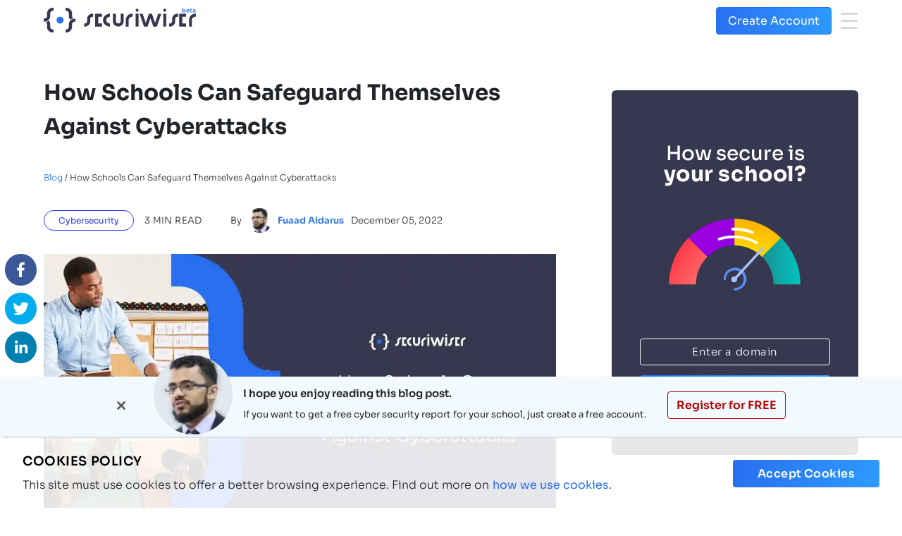

--- FILE ---
content_type: text/html; charset=utf-8
request_url: https://www.securiwiser.com/blog/how-schools-can-safeguard-themselves-against-cyberattacks/
body_size: 101400
content:
<!DOCTYPE html><html lang="en"><head><meta charset="utf-8"/><meta http-equiv="x-ua-compatible" content="ie=edge"/><meta name="viewport" content="width=device-width, initial-scale=1, shrink-to-fit=no"/><script src="/cdn-cgi/scripts/7d0fa10a/cloudflare-static/rocket-loader.min.js" data-cf-settings="4d983ee240dcdcbd595ef3c1-|49"></script><link rel="preload" id="stylesheet" href="https://cdnjs.cloudflare.com/ajax/libs/animate.css/3.5.2/animate.min.css" as="style" onload="this.rel='stylesheet'"/><noscript><link rel="stylesheet" href="https://cdnjs.cloudflare.com/ajax/libs/animate.css/3.5.2/animate.min.css"/></noscript><meta name="generator" content="Gatsby 4.22.1"/><meta data-react-helmet="true" name="description" content="Cyberattacks are on the rise, and many [schools have fallen victim to hackers who break into their systems and steal private information, including student records and even videos or photos of tests. In this article we will explain how cyber attacks happen, ways to protect against them and what you can do if your school is attacked as well."/><meta data-react-helmet="true" property="og:title" content="How Schools Can Safeguard Themselves Against Cyberattacks"/><meta data-react-helmet="true" property="og:description" content="Cyberattacks are on the rise, and many [schools have fallen victim to hackers who break into their systems and steal private information, including student records and even videos or photos of tests. In this article we will explain how cyber attacks happen, ways to protect against them and what you can do if your school is attacked as well."/><meta data-react-helmet="true" property="og:type" content="website"/><meta data-react-helmet="true" property="og:image" content="https://www.securiwiser.com/static/bbc07e5bd77e0f2e3649b87d424d68e4/how-schools-can-safeguard-themselves-against-cyberattacks-1-.jpg"/><meta data-react-helmet="true" property="twitter:image" content="https://www.securiwiser.com/static/bbc07e5bd77e0f2e3649b87d424d68e4/how-schools-can-safeguard-themselves-against-cyberattacks-1-.jpg"/><meta data-react-helmet="true" name="twitter:card" content="summary_large_image"/><meta data-react-helmet="true" name="twitter:creator" content/><meta data-react-helmet="true" name="twitter:title" content="How Schools Can Safeguard Themselves Against Cyberattacks"/><meta data-react-helmet="true" name="twitter:description" content="Cyberattacks are on the rise, and many [schools have fallen victim to hackers who break into their systems and steal private information, including student records and even videos or photos of tests. In this article we will explain how cyber attacks happen, ways to protect against them and what you can do if your school is attacked as well."/><style data-href="/styles.be79c0690ad8e120b309.css" data-identity="gatsby-global-css">@charset "UTF-8";.error-page{background-image:url(/static/404-Space-55d563ff33023dabc08b2f51fca34ed6.svg);background-position:10% 30%;background-size:cover;height:80vh;width:100%}@media screen and (max-width:1024px){.error-page{background-position:46% 30%}}.error-page .error-page-option{color:#fff;padding-top:423px;text-align:center}@media screen and (max-width:1280px){.error-page .error-page-option{padding-top:290px}}@media screen and (max-width:1024px){.error-page .error-page-option{padding-top:296px}}@media screen and (max-width:768px){.error-page .error-page-option{padding-top:220px}}@media screen and (max-width:426px){.error-page .error-page-option{padding-top:187px}}.error-page .error-page-option p:first-child{color:#fff;font-size:50px;font-style:normal;font-weight:500;line-height:66px}@media screen and (max-width:768px){.error-page .error-page-option p:first-child{font-size:30px;line-height:46px}}@media screen and (max-width:376px){.error-page .error-page-option p:first-child{font-size:30px;line-height:46px}}.error-page .error-page-option p:nth-child(2){font-size:30px;font-style:normal;font-weight:300;line-height:40px;text-transform:uppercase}@media screen and (max-width:376px){.error-page .error-page-option p:nth-child(2){font-size:20px;line-height:20px}}.error-page .error-page-option .option-link{margin-top:20px}@media screen and (max-width:1024px){.error-page .error-page-option .option-link{align-items:center;display:flex;flex-direction:column}}@media screen and (max-width:376px){.error-page .error-page-option .option-link{align-items:center;display:flex;flex-direction:column}}@media screen and (max-width:414px){.error-page .error-page-option .option-link{align-items:center;display:flex;flex-direction:column}}.error-page .error-page-option .option-link .links{border:.5px solid #fff;border-radius:5px;box-sizing:border-box;color:#fff;font-size:20px;font-style:normal;font-weight:300;height:36px;line-height:27px;margin-left:23px;padding:5px 25px;text-decoration:none;text-transform:uppercase;width:137px}@media screen and (max-width:1024px){.error-page .error-page-option .option-link .links{width:237px}}@media screen and (max-width:376px){.error-page .error-page-option .option-link .links{font-size:18px;line-height:17px;margin-top:10px;width:237px}}@media screen and (max-width:414px){.error-page .error-page-option .option-link .links{font-size:18px;line-height:17px;margin-top:10px;width:237px}}/*!
 * Bootstrap  v5.3.7 (https://getbootstrap.com/)
 * Copyright 2011-2025 The Bootstrap Authors
 * Licensed under MIT (https://github.com/twbs/bootstrap/blob/main/LICENSE)
 */:root,[data-bs-theme=light]{--bs-blue:#0d6efd;--bs-indigo:#6610f2;--bs-purple:#6f42c1;--bs-pink:#d63384;--bs-red:#dc3545;--bs-orange:#fd7e14;--bs-yellow:#ffc107;--bs-green:#198754;--bs-teal:#20c997;--bs-cyan:#0dcaf0;--bs-black:#000;--bs-white:#fff;--bs-gray:#6c757d;--bs-gray-dark:#343a40;--bs-gray-100:#f8f9fa;--bs-gray-200:#e9ecef;--bs-gray-300:#dee2e6;--bs-gray-400:#ced4da;--bs-gray-500:#adb5bd;--bs-gray-600:#6c757d;--bs-gray-700:#495057;--bs-gray-800:#343a40;--bs-gray-900:#212529;--bs-primary:#0d6efd;--bs-secondary:#6c757d;--bs-success:#198754;--bs-info:#0dcaf0;--bs-warning:#ffc107;--bs-danger:#dc3545;--bs-light:#f8f9fa;--bs-dark:#212529;--bs-primary-rgb:13,110,253;--bs-secondary-rgb:108,117,125;--bs-success-rgb:25,135,84;--bs-info-rgb:13,202,240;--bs-warning-rgb:255,193,7;--bs-danger-rgb:220,53,69;--bs-light-rgb:248,249,250;--bs-dark-rgb:33,37,41;--bs-primary-text-emphasis:#052c65;--bs-secondary-text-emphasis:#2b2f32;--bs-success-text-emphasis:#0a3622;--bs-info-text-emphasis:#055160;--bs-warning-text-emphasis:#664d03;--bs-danger-text-emphasis:#58151c;--bs-light-text-emphasis:#495057;--bs-dark-text-emphasis:#495057;--bs-primary-bg-subtle:#cfe2ff;--bs-secondary-bg-subtle:#e2e3e5;--bs-success-bg-subtle:#d1e7dd;--bs-info-bg-subtle:#cff4fc;--bs-warning-bg-subtle:#fff3cd;--bs-danger-bg-subtle:#f8d7da;--bs-light-bg-subtle:#fcfcfd;--bs-dark-bg-subtle:#ced4da;--bs-primary-border-subtle:#9ec5fe;--bs-secondary-border-subtle:#c4c8cb;--bs-success-border-subtle:#a3cfbb;--bs-info-border-subtle:#9eeaf9;--bs-warning-border-subtle:#ffe69c;--bs-danger-border-subtle:#f1aeb5;--bs-light-border-subtle:#e9ecef;--bs-dark-border-subtle:#adb5bd;--bs-white-rgb:255,255,255;--bs-black-rgb:0,0,0;--bs-font-sans-serif:system-ui,-apple-system,"Segoe UI",Roboto,"Helvetica Neue","Noto Sans","Liberation Sans",Arial,sans-serif,"Apple Color Emoji","Segoe UI Emoji","Segoe UI Symbol","Noto Color Emoji";--bs-font-monospace:SFMono-Regular,Menlo,Monaco,Consolas,"Liberation Mono","Courier New",monospace;--bs-gradient:linear-gradient(180deg,hsla(0,0%,100%,.15),hsla(0,0%,100%,0));--bs-body-font-family:var(--bs-font-sans-serif);--bs-body-font-size:1rem;--bs-body-font-weight:400;--bs-body-line-height:1.5;--bs-body-color:#212529;--bs-body-color-rgb:33,37,41;--bs-body-bg:#fff;--bs-body-bg-rgb:255,255,255;--bs-emphasis-color:#000;--bs-emphasis-color-rgb:0,0,0;--bs-secondary-color:rgba(33,37,41,.75);--bs-secondary-color-rgb:33,37,41;--bs-secondary-bg:#e9ecef;--bs-secondary-bg-rgb:233,236,239;--bs-tertiary-color:rgba(33,37,41,.5);--bs-tertiary-color-rgb:33,37,41;--bs-tertiary-bg:#f8f9fa;--bs-tertiary-bg-rgb:248,249,250;--bs-heading-color:inherit;--bs-link-color:#0d6efd;--bs-link-color-rgb:13,110,253;--bs-link-decoration:underline;--bs-link-hover-color:#0a58ca;--bs-link-hover-color-rgb:10,88,202;--bs-code-color:#d63384;--bs-highlight-color:#212529;--bs-highlight-bg:#fff3cd;--bs-border-width:1px;--bs-border-style:solid;--bs-border-color:#dee2e6;--bs-border-color-translucent:rgba(0,0,0,.175);--bs-border-radius:0.375rem;--bs-border-radius-sm:0.25rem;--bs-border-radius-lg:0.5rem;--bs-border-radius-xl:1rem;--bs-border-radius-xxl:2rem;--bs-border-radius-2xl:var(--bs-border-radius-xxl);--bs-border-radius-pill:50rem;--bs-box-shadow:0 0.5rem 1rem rgba(0,0,0,.15);--bs-box-shadow-sm:0 0.125rem 0.25rem rgba(0,0,0,.075);--bs-box-shadow-lg:0 1rem 3rem rgba(0,0,0,.175);--bs-box-shadow-inset:inset 0 1px 2px rgba(0,0,0,.075);--bs-focus-ring-width:0.25rem;--bs-focus-ring-opacity:0.25;--bs-focus-ring-color:rgba(13,110,253,.25);--bs-form-valid-color:#198754;--bs-form-valid-border-color:#198754;--bs-form-invalid-color:#dc3545;--bs-form-invalid-border-color:#dc3545}[data-bs-theme=dark]{--bs-body-color:#dee2e6;--bs-body-color-rgb:222,226,230;--bs-body-bg:#212529;--bs-body-bg-rgb:33,37,41;--bs-emphasis-color:#fff;--bs-emphasis-color-rgb:255,255,255;--bs-secondary-color:rgba(222,226,230,.75);--bs-secondary-color-rgb:222,226,230;--bs-secondary-bg:#343a40;--bs-secondary-bg-rgb:52,58,64;--bs-tertiary-color:rgba(222,226,230,.5);--bs-tertiary-color-rgb:222,226,230;--bs-tertiary-bg:#2b3035;--bs-tertiary-bg-rgb:43,48,53;--bs-primary-text-emphasis:#6ea8fe;--bs-secondary-text-emphasis:#a7acb1;--bs-success-text-emphasis:#75b798;--bs-info-text-emphasis:#6edff6;--bs-warning-text-emphasis:#ffda6a;--bs-danger-text-emphasis:#ea868f;--bs-light-text-emphasis:#f8f9fa;--bs-dark-text-emphasis:#dee2e6;--bs-primary-bg-subtle:#031633;--bs-secondary-bg-subtle:#161719;--bs-success-bg-subtle:#051b11;--bs-info-bg-subtle:#032830;--bs-warning-bg-subtle:#332701;--bs-danger-bg-subtle:#2c0b0e;--bs-light-bg-subtle:#343a40;--bs-dark-bg-subtle:#1a1d20;--bs-primary-border-subtle:#084298;--bs-secondary-border-subtle:#41464b;--bs-success-border-subtle:#0f5132;--bs-info-border-subtle:#087990;--bs-warning-border-subtle:#997404;--bs-danger-border-subtle:#842029;--bs-light-border-subtle:#495057;--bs-dark-border-subtle:#343a40;--bs-heading-color:inherit;--bs-link-color:#6ea8fe;--bs-link-hover-color:#8bb9fe;--bs-link-color-rgb:110,168,254;--bs-link-hover-color-rgb:139,185,254;--bs-code-color:#e685b5;--bs-highlight-color:#dee2e6;--bs-highlight-bg:#664d03;--bs-border-color:#495057;--bs-border-color-translucent:hsla(0,0%,100%,.15);--bs-form-valid-color:#75b798;--bs-form-valid-border-color:#75b798;--bs-form-invalid-color:#ea868f;--bs-form-invalid-border-color:#ea868f;color-scheme:dark}*,:after,:before{box-sizing:border-box}@media (prefers-reduced-motion:no-preference){:root{scroll-behavior:smooth}}body{-webkit-text-size-adjust:100%;-webkit-tap-highlight-color:transparent;background-color:var(--bs-body-bg);color:var(--bs-body-color);font-family:var(--bs-body-font-family);font-size:var(--bs-body-font-size);font-weight:var(--bs-body-font-weight);line-height:var(--bs-body-line-height);margin:0;text-align:var(--bs-body-text-align)}hr{border:0;border-top:var(--bs-border-width) solid;color:inherit;margin:1rem 0;opacity:.25}.h1,.h2,.h3,.h4,.h5,.h6,h1,h2,h3,h4,h5,h6{color:var(--bs-heading-color);font-weight:500;line-height:1.2;margin-bottom:.5rem;margin-top:0}.h1,h1{font-size:calc(1.375rem + 1.5vw)}@media (min-width:1200px){.h1,h1{font-size:2.5rem}}.h2,h2{font-size:calc(1.325rem + .9vw)}@media (min-width:1200px){.h2,h2{font-size:2rem}}.h3,h3{font-size:calc(1.3rem + .6vw)}@media (min-width:1200px){.h3,h3{font-size:1.75rem}}.h4,h4{font-size:calc(1.275rem + .3vw)}@media (min-width:1200px){.h4,h4{font-size:1.5rem}}.h5,h5{font-size:1.25rem}.h6,h6{font-size:1rem}p{margin-bottom:1rem;margin-top:0}abbr[title]{cursor:help;-webkit-text-decoration:underline dotted;text-decoration:underline dotted;-webkit-text-decoration-skip-ink:none;text-decoration-skip-ink:none}address{font-style:normal;line-height:inherit;margin-bottom:1rem}ol,ul{padding-left:2rem}dl,ol,ul{margin-bottom:1rem;margin-top:0}ol ol,ol ul,ul ol,ul ul{margin-bottom:0}dt{font-weight:700}dd{margin-bottom:.5rem;margin-left:0}blockquote{margin:0 0 1rem}b,strong{font-weight:bolder}.small,small{font-size:.875em}.mark,mark{background-color:var(--bs-highlight-bg);color:var(--bs-highlight-color);padding:.1875em}sub,sup{font-size:.75em;line-height:0;position:relative;vertical-align:baseline}sub{bottom:-.25em}sup{top:-.5em}a{color:rgba(var(--bs-link-color-rgb),var(--bs-link-opacity,1));text-decoration:underline}a:hover{--bs-link-color-rgb:var(--bs-link-hover-color-rgb)}a:not([href]):not([class]),a:not([href]):not([class]):hover{color:inherit;text-decoration:none}code,kbd,pre,samp{font-family:var(--bs-font-monospace);font-size:1em}pre{display:block;font-size:.875em;margin-bottom:1rem;margin-top:0;overflow:auto}pre code{color:inherit;font-size:inherit;word-break:normal}code{word-wrap:break-word;color:var(--bs-code-color);font-size:.875em}a>code{color:inherit}kbd{background-color:var(--bs-body-color);border-radius:.25rem;color:var(--bs-body-bg);font-size:.875em;padding:.1875rem .375rem}kbd kbd{font-size:1em;padding:0}figure{margin:0 0 1rem}img,svg{vertical-align:middle}table{caption-side:bottom}caption{color:var(--bs-secondary-color);padding-bottom:.5rem;padding-top:.5rem;text-align:left}th{text-align:inherit;text-align:-webkit-match-parent}tbody,td,tfoot,th,thead,tr{border:0 solid;border-color:inherit}label{display:inline-block}button{border-radius:0}button:focus:not(:focus-visible){outline:0}button,input,optgroup,select,textarea{font-family:inherit;font-size:inherit;line-height:inherit;margin:0}button,select{text-transform:none}[role=button]{cursor:pointer}select{word-wrap:normal}select:disabled{opacity:1}[list]:not([type=date]):not([type=datetime-local]):not([type=month]):not([type=week]):not([type=time])::-webkit-calendar-picker-indicator{display:none!important}[type=button],[type=reset],[type=submit],button{-webkit-appearance:button}[type=button]:not(:disabled),[type=reset]:not(:disabled),[type=submit]:not(:disabled),button:not(:disabled){cursor:pointer}::-moz-focus-inner{border-style:none;padding:0}textarea{resize:vertical}fieldset{border:0;margin:0;min-width:0;padding:0}legend{float:left;font-size:calc(1.275rem + .3vw);line-height:inherit;margin-bottom:.5rem;padding:0;width:100%}@media (min-width:1200px){legend{font-size:1.5rem}}legend+*{clear:left}::-webkit-datetime-edit-day-field,::-webkit-datetime-edit-fields-wrapper,::-webkit-datetime-edit-hour-field,::-webkit-datetime-edit-minute,::-webkit-datetime-edit-month-field,::-webkit-datetime-edit-text,::-webkit-datetime-edit-year-field{padding:0}::-webkit-inner-spin-button{height:auto}[type=search]{-webkit-appearance:textfield;outline-offset:-2px}::-webkit-search-decoration{-webkit-appearance:none}::-webkit-color-swatch-wrapper{padding:0}::file-selector-button{-webkit-appearance:button;font:inherit}output{display:inline-block}iframe{border:0}summary{cursor:pointer;display:list-item}progress{vertical-align:baseline}[hidden]{display:none!important}.lead{font-size:1.25rem;font-weight:300}.display-1{font-size:calc(1.625rem + 4.5vw);font-weight:300;line-height:1.2}@media (min-width:1200px){.display-1{font-size:5rem}}.display-2{font-size:calc(1.575rem + 3.9vw);font-weight:300;line-height:1.2}@media (min-width:1200px){.display-2{font-size:4.5rem}}.display-3{font-size:calc(1.525rem + 3.3vw);font-weight:300;line-height:1.2}@media (min-width:1200px){.display-3{font-size:4rem}}.display-4{font-size:calc(1.475rem + 2.7vw);font-weight:300;line-height:1.2}@media (min-width:1200px){.display-4{font-size:3.5rem}}.display-5{font-size:calc(1.425rem + 2.1vw);font-weight:300;line-height:1.2}@media (min-width:1200px){.display-5{font-size:3rem}}.display-6{font-size:calc(1.375rem + 1.5vw);font-weight:300;line-height:1.2}@media (min-width:1200px){.display-6{font-size:2.5rem}}.list-inline,.list-unstyled{list-style:none;padding-left:0}.list-inline-item{display:inline-block}.list-inline-item:not(:last-child){margin-right:.5rem}.initialism{font-size:.875em;text-transform:uppercase}.blockquote{font-size:1.25rem;margin-bottom:1rem}.blockquote>:last-child{margin-bottom:0}.blockquote-footer{color:#6c757d;font-size:.875em;margin-bottom:1rem;margin-top:-1rem}.blockquote-footer:before{content:"— "}.img-fluid,.img-thumbnail{height:auto;max-width:100%}.img-thumbnail{background-color:var(--bs-body-bg);border:var(--bs-border-width) solid var(--bs-border-color);border-radius:var(--bs-border-radius);padding:.25rem}.figure{display:inline-block}.figure-img{line-height:1;margin-bottom:.5rem}.figure-caption{color:var(--bs-secondary-color);font-size:.875em}.container,.container-fluid,.container-lg,.container-md,.container-sm,.container-xl,.container-xxl{--bs-gutter-x:1.5rem;--bs-gutter-y:0;margin-left:auto;margin-right:auto;padding-left:calc(var(--bs-gutter-x)*.5);padding-right:calc(var(--bs-gutter-x)*.5);width:100%}@media (min-width:576px){.container,.container-sm{max-width:540px}}@media (min-width:768px){.container,.container-md,.container-sm{max-width:720px}}@media (min-width:992px){.container,.container-lg,.container-md,.container-sm{max-width:960px}}@media (min-width:1200px){.container,.container-lg,.container-md,.container-sm,.container-xl{max-width:1140px}}@media (min-width:1400px){.container,.container-lg,.container-md,.container-sm,.container-xl,.container-xxl{max-width:1320px}}:root{--bs-breakpoint-xs:0;--bs-breakpoint-sm:576px;--bs-breakpoint-md:768px;--bs-breakpoint-lg:992px;--bs-breakpoint-xl:1200px;--bs-breakpoint-xxl:1400px}.row{--bs-gutter-x:1.5rem;--bs-gutter-y:0;display:flex;flex-wrap:wrap;margin-left:calc(var(--bs-gutter-x)*-.5);margin-right:calc(var(--bs-gutter-x)*-.5);margin-top:calc(var(--bs-gutter-y)*-1)}.row>*{flex-shrink:0;margin-top:var(--bs-gutter-y);max-width:100%;padding-left:calc(var(--bs-gutter-x)*.5);padding-right:calc(var(--bs-gutter-x)*.5);width:100%}.col{flex:1 0}.row-cols-auto>*{flex:0 0 auto;width:auto}.row-cols-1>*{flex:0 0 auto;width:100%}.row-cols-2>*{flex:0 0 auto;width:50%}.row-cols-3>*{flex:0 0 auto;width:33.33333333%}.row-cols-4>*{flex:0 0 auto;width:25%}.row-cols-5>*{flex:0 0 auto;width:20%}.row-cols-6>*{flex:0 0 auto;width:16.66666667%}.col-auto{flex:0 0 auto;width:auto}.col-1{flex:0 0 auto;width:8.33333333%}.col-2{flex:0 0 auto;width:16.66666667%}.col-3{flex:0 0 auto;width:25%}.col-4{flex:0 0 auto;width:33.33333333%}.col-5{flex:0 0 auto;width:41.66666667%}.col-6{flex:0 0 auto;width:50%}.col-7{flex:0 0 auto;width:58.33333333%}.col-8{flex:0 0 auto;width:66.66666667%}.col-9{flex:0 0 auto;width:75%}.col-10{flex:0 0 auto;width:83.33333333%}.col-11{flex:0 0 auto;width:91.66666667%}.col-12{flex:0 0 auto;width:100%}.offset-1{margin-left:8.33333333%}.offset-2{margin-left:16.66666667%}.offset-3{margin-left:25%}.offset-4{margin-left:33.33333333%}.offset-5{margin-left:41.66666667%}.offset-6{margin-left:50%}.offset-7{margin-left:58.33333333%}.offset-8{margin-left:66.66666667%}.offset-9{margin-left:75%}.offset-10{margin-left:83.33333333%}.offset-11{margin-left:91.66666667%}.g-0,.gx-0{--bs-gutter-x:0}.g-0,.gy-0{--bs-gutter-y:0}.g-1,.gx-1{--bs-gutter-x:0.25rem}.g-1,.gy-1{--bs-gutter-y:0.25rem}.g-2,.gx-2{--bs-gutter-x:0.5rem}.g-2,.gy-2{--bs-gutter-y:0.5rem}.g-3,.gx-3{--bs-gutter-x:1rem}.g-3,.gy-3{--bs-gutter-y:1rem}.g-4,.gx-4{--bs-gutter-x:1.5rem}.g-4,.gy-4{--bs-gutter-y:1.5rem}.g-5,.gx-5{--bs-gutter-x:3rem}.g-5,.gy-5{--bs-gutter-y:3rem}@media (min-width:576px){.col-sm{flex:1 0}.row-cols-sm-auto>*{flex:0 0 auto;width:auto}.row-cols-sm-1>*{flex:0 0 auto;width:100%}.row-cols-sm-2>*{flex:0 0 auto;width:50%}.row-cols-sm-3>*{flex:0 0 auto;width:33.33333333%}.row-cols-sm-4>*{flex:0 0 auto;width:25%}.row-cols-sm-5>*{flex:0 0 auto;width:20%}.row-cols-sm-6>*{flex:0 0 auto;width:16.66666667%}.col-sm-auto{flex:0 0 auto;width:auto}.col-sm-1{flex:0 0 auto;width:8.33333333%}.col-sm-2{flex:0 0 auto;width:16.66666667%}.col-sm-3{flex:0 0 auto;width:25%}.col-sm-4{flex:0 0 auto;width:33.33333333%}.col-sm-5{flex:0 0 auto;width:41.66666667%}.col-sm-6{flex:0 0 auto;width:50%}.col-sm-7{flex:0 0 auto;width:58.33333333%}.col-sm-8{flex:0 0 auto;width:66.66666667%}.col-sm-9{flex:0 0 auto;width:75%}.col-sm-10{flex:0 0 auto;width:83.33333333%}.col-sm-11{flex:0 0 auto;width:91.66666667%}.col-sm-12{flex:0 0 auto;width:100%}.offset-sm-0{margin-left:0}.offset-sm-1{margin-left:8.33333333%}.offset-sm-2{margin-left:16.66666667%}.offset-sm-3{margin-left:25%}.offset-sm-4{margin-left:33.33333333%}.offset-sm-5{margin-left:41.66666667%}.offset-sm-6{margin-left:50%}.offset-sm-7{margin-left:58.33333333%}.offset-sm-8{margin-left:66.66666667%}.offset-sm-9{margin-left:75%}.offset-sm-10{margin-left:83.33333333%}.offset-sm-11{margin-left:91.66666667%}.g-sm-0,.gx-sm-0{--bs-gutter-x:0}.g-sm-0,.gy-sm-0{--bs-gutter-y:0}.g-sm-1,.gx-sm-1{--bs-gutter-x:0.25rem}.g-sm-1,.gy-sm-1{--bs-gutter-y:0.25rem}.g-sm-2,.gx-sm-2{--bs-gutter-x:0.5rem}.g-sm-2,.gy-sm-2{--bs-gutter-y:0.5rem}.g-sm-3,.gx-sm-3{--bs-gutter-x:1rem}.g-sm-3,.gy-sm-3{--bs-gutter-y:1rem}.g-sm-4,.gx-sm-4{--bs-gutter-x:1.5rem}.g-sm-4,.gy-sm-4{--bs-gutter-y:1.5rem}.g-sm-5,.gx-sm-5{--bs-gutter-x:3rem}.g-sm-5,.gy-sm-5{--bs-gutter-y:3rem}}@media (min-width:768px){.col-md{flex:1 0}.row-cols-md-auto>*{flex:0 0 auto;width:auto}.row-cols-md-1>*{flex:0 0 auto;width:100%}.row-cols-md-2>*{flex:0 0 auto;width:50%}.row-cols-md-3>*{flex:0 0 auto;width:33.33333333%}.row-cols-md-4>*{flex:0 0 auto;width:25%}.row-cols-md-5>*{flex:0 0 auto;width:20%}.row-cols-md-6>*{flex:0 0 auto;width:16.66666667%}.col-md-auto{flex:0 0 auto;width:auto}.col-md-1{flex:0 0 auto;width:8.33333333%}.col-md-2{flex:0 0 auto;width:16.66666667%}.col-md-3{flex:0 0 auto;width:25%}.col-md-4{flex:0 0 auto;width:33.33333333%}.col-md-5{flex:0 0 auto;width:41.66666667%}.col-md-6{flex:0 0 auto;width:50%}.col-md-7{flex:0 0 auto;width:58.33333333%}.col-md-8{flex:0 0 auto;width:66.66666667%}.col-md-9{flex:0 0 auto;width:75%}.col-md-10{flex:0 0 auto;width:83.33333333%}.col-md-11{flex:0 0 auto;width:91.66666667%}.col-md-12{flex:0 0 auto;width:100%}.offset-md-0{margin-left:0}.offset-md-1{margin-left:8.33333333%}.offset-md-2{margin-left:16.66666667%}.offset-md-3{margin-left:25%}.offset-md-4{margin-left:33.33333333%}.offset-md-5{margin-left:41.66666667%}.offset-md-6{margin-left:50%}.offset-md-7{margin-left:58.33333333%}.offset-md-8{margin-left:66.66666667%}.offset-md-9{margin-left:75%}.offset-md-10{margin-left:83.33333333%}.offset-md-11{margin-left:91.66666667%}.g-md-0,.gx-md-0{--bs-gutter-x:0}.g-md-0,.gy-md-0{--bs-gutter-y:0}.g-md-1,.gx-md-1{--bs-gutter-x:0.25rem}.g-md-1,.gy-md-1{--bs-gutter-y:0.25rem}.g-md-2,.gx-md-2{--bs-gutter-x:0.5rem}.g-md-2,.gy-md-2{--bs-gutter-y:0.5rem}.g-md-3,.gx-md-3{--bs-gutter-x:1rem}.g-md-3,.gy-md-3{--bs-gutter-y:1rem}.g-md-4,.gx-md-4{--bs-gutter-x:1.5rem}.g-md-4,.gy-md-4{--bs-gutter-y:1.5rem}.g-md-5,.gx-md-5{--bs-gutter-x:3rem}.g-md-5,.gy-md-5{--bs-gutter-y:3rem}}@media (min-width:992px){.col-lg{flex:1 0}.row-cols-lg-auto>*{flex:0 0 auto;width:auto}.row-cols-lg-1>*{flex:0 0 auto;width:100%}.row-cols-lg-2>*{flex:0 0 auto;width:50%}.row-cols-lg-3>*{flex:0 0 auto;width:33.33333333%}.row-cols-lg-4>*{flex:0 0 auto;width:25%}.row-cols-lg-5>*{flex:0 0 auto;width:20%}.row-cols-lg-6>*{flex:0 0 auto;width:16.66666667%}.col-lg-auto{flex:0 0 auto;width:auto}.col-lg-1{flex:0 0 auto;width:8.33333333%}.col-lg-2{flex:0 0 auto;width:16.66666667%}.col-lg-3{flex:0 0 auto;width:25%}.col-lg-4{flex:0 0 auto;width:33.33333333%}.col-lg-5{flex:0 0 auto;width:41.66666667%}.col-lg-6{flex:0 0 auto;width:50%}.col-lg-7{flex:0 0 auto;width:58.33333333%}.col-lg-8{flex:0 0 auto;width:66.66666667%}.col-lg-9{flex:0 0 auto;width:75%}.col-lg-10{flex:0 0 auto;width:83.33333333%}.col-lg-11{flex:0 0 auto;width:91.66666667%}.col-lg-12{flex:0 0 auto;width:100%}.offset-lg-0{margin-left:0}.offset-lg-1{margin-left:8.33333333%}.offset-lg-2{margin-left:16.66666667%}.offset-lg-3{margin-left:25%}.offset-lg-4{margin-left:33.33333333%}.offset-lg-5{margin-left:41.66666667%}.offset-lg-6{margin-left:50%}.offset-lg-7{margin-left:58.33333333%}.offset-lg-8{margin-left:66.66666667%}.offset-lg-9{margin-left:75%}.offset-lg-10{margin-left:83.33333333%}.offset-lg-11{margin-left:91.66666667%}.g-lg-0,.gx-lg-0{--bs-gutter-x:0}.g-lg-0,.gy-lg-0{--bs-gutter-y:0}.g-lg-1,.gx-lg-1{--bs-gutter-x:0.25rem}.g-lg-1,.gy-lg-1{--bs-gutter-y:0.25rem}.g-lg-2,.gx-lg-2{--bs-gutter-x:0.5rem}.g-lg-2,.gy-lg-2{--bs-gutter-y:0.5rem}.g-lg-3,.gx-lg-3{--bs-gutter-x:1rem}.g-lg-3,.gy-lg-3{--bs-gutter-y:1rem}.g-lg-4,.gx-lg-4{--bs-gutter-x:1.5rem}.g-lg-4,.gy-lg-4{--bs-gutter-y:1.5rem}.g-lg-5,.gx-lg-5{--bs-gutter-x:3rem}.g-lg-5,.gy-lg-5{--bs-gutter-y:3rem}}@media (min-width:1200px){.col-xl{flex:1 0}.row-cols-xl-auto>*{flex:0 0 auto;width:auto}.row-cols-xl-1>*{flex:0 0 auto;width:100%}.row-cols-xl-2>*{flex:0 0 auto;width:50%}.row-cols-xl-3>*{flex:0 0 auto;width:33.33333333%}.row-cols-xl-4>*{flex:0 0 auto;width:25%}.row-cols-xl-5>*{flex:0 0 auto;width:20%}.row-cols-xl-6>*{flex:0 0 auto;width:16.66666667%}.col-xl-auto{flex:0 0 auto;width:auto}.col-xl-1{flex:0 0 auto;width:8.33333333%}.col-xl-2{flex:0 0 auto;width:16.66666667%}.col-xl-3{flex:0 0 auto;width:25%}.col-xl-4{flex:0 0 auto;width:33.33333333%}.col-xl-5{flex:0 0 auto;width:41.66666667%}.col-xl-6{flex:0 0 auto;width:50%}.col-xl-7{flex:0 0 auto;width:58.33333333%}.col-xl-8{flex:0 0 auto;width:66.66666667%}.col-xl-9{flex:0 0 auto;width:75%}.col-xl-10{flex:0 0 auto;width:83.33333333%}.col-xl-11{flex:0 0 auto;width:91.66666667%}.col-xl-12{flex:0 0 auto;width:100%}.offset-xl-0{margin-left:0}.offset-xl-1{margin-left:8.33333333%}.offset-xl-2{margin-left:16.66666667%}.offset-xl-3{margin-left:25%}.offset-xl-4{margin-left:33.33333333%}.offset-xl-5{margin-left:41.66666667%}.offset-xl-6{margin-left:50%}.offset-xl-7{margin-left:58.33333333%}.offset-xl-8{margin-left:66.66666667%}.offset-xl-9{margin-left:75%}.offset-xl-10{margin-left:83.33333333%}.offset-xl-11{margin-left:91.66666667%}.g-xl-0,.gx-xl-0{--bs-gutter-x:0}.g-xl-0,.gy-xl-0{--bs-gutter-y:0}.g-xl-1,.gx-xl-1{--bs-gutter-x:0.25rem}.g-xl-1,.gy-xl-1{--bs-gutter-y:0.25rem}.g-xl-2,.gx-xl-2{--bs-gutter-x:0.5rem}.g-xl-2,.gy-xl-2{--bs-gutter-y:0.5rem}.g-xl-3,.gx-xl-3{--bs-gutter-x:1rem}.g-xl-3,.gy-xl-3{--bs-gutter-y:1rem}.g-xl-4,.gx-xl-4{--bs-gutter-x:1.5rem}.g-xl-4,.gy-xl-4{--bs-gutter-y:1.5rem}.g-xl-5,.gx-xl-5{--bs-gutter-x:3rem}.g-xl-5,.gy-xl-5{--bs-gutter-y:3rem}}@media (min-width:1400px){.col-xxl{flex:1 0}.row-cols-xxl-auto>*{flex:0 0 auto;width:auto}.row-cols-xxl-1>*{flex:0 0 auto;width:100%}.row-cols-xxl-2>*{flex:0 0 auto;width:50%}.row-cols-xxl-3>*{flex:0 0 auto;width:33.33333333%}.row-cols-xxl-4>*{flex:0 0 auto;width:25%}.row-cols-xxl-5>*{flex:0 0 auto;width:20%}.row-cols-xxl-6>*{flex:0 0 auto;width:16.66666667%}.col-xxl-auto{flex:0 0 auto;width:auto}.col-xxl-1{flex:0 0 auto;width:8.33333333%}.col-xxl-2{flex:0 0 auto;width:16.66666667%}.col-xxl-3{flex:0 0 auto;width:25%}.col-xxl-4{flex:0 0 auto;width:33.33333333%}.col-xxl-5{flex:0 0 auto;width:41.66666667%}.col-xxl-6{flex:0 0 auto;width:50%}.col-xxl-7{flex:0 0 auto;width:58.33333333%}.col-xxl-8{flex:0 0 auto;width:66.66666667%}.col-xxl-9{flex:0 0 auto;width:75%}.col-xxl-10{flex:0 0 auto;width:83.33333333%}.col-xxl-11{flex:0 0 auto;width:91.66666667%}.col-xxl-12{flex:0 0 auto;width:100%}.offset-xxl-0{margin-left:0}.offset-xxl-1{margin-left:8.33333333%}.offset-xxl-2{margin-left:16.66666667%}.offset-xxl-3{margin-left:25%}.offset-xxl-4{margin-left:33.33333333%}.offset-xxl-5{margin-left:41.66666667%}.offset-xxl-6{margin-left:50%}.offset-xxl-7{margin-left:58.33333333%}.offset-xxl-8{margin-left:66.66666667%}.offset-xxl-9{margin-left:75%}.offset-xxl-10{margin-left:83.33333333%}.offset-xxl-11{margin-left:91.66666667%}.g-xxl-0,.gx-xxl-0{--bs-gutter-x:0}.g-xxl-0,.gy-xxl-0{--bs-gutter-y:0}.g-xxl-1,.gx-xxl-1{--bs-gutter-x:0.25rem}.g-xxl-1,.gy-xxl-1{--bs-gutter-y:0.25rem}.g-xxl-2,.gx-xxl-2{--bs-gutter-x:0.5rem}.g-xxl-2,.gy-xxl-2{--bs-gutter-y:0.5rem}.g-xxl-3,.gx-xxl-3{--bs-gutter-x:1rem}.g-xxl-3,.gy-xxl-3{--bs-gutter-y:1rem}.g-xxl-4,.gx-xxl-4{--bs-gutter-x:1.5rem}.g-xxl-4,.gy-xxl-4{--bs-gutter-y:1.5rem}.g-xxl-5,.gx-xxl-5{--bs-gutter-x:3rem}.g-xxl-5,.gy-xxl-5{--bs-gutter-y:3rem}}.table{--bs-table-color-type:initial;--bs-table-bg-type:initial;--bs-table-color-state:initial;--bs-table-bg-state:initial;--bs-table-color:var(--bs-emphasis-color);--bs-table-bg:var(--bs-body-bg);--bs-table-border-color:var(--bs-border-color);--bs-table-accent-bg:transparent;--bs-table-striped-color:var(--bs-emphasis-color);--bs-table-striped-bg:rgba(var(--bs-emphasis-color-rgb),0.05);--bs-table-active-color:var(--bs-emphasis-color);--bs-table-active-bg:rgba(var(--bs-emphasis-color-rgb),0.1);--bs-table-hover-color:var(--bs-emphasis-color);--bs-table-hover-bg:rgba(var(--bs-emphasis-color-rgb),0.075);border-color:var(--bs-table-border-color);margin-bottom:1rem;vertical-align:top;width:100%}.table>:not(caption)>*>*{background-color:var(--bs-table-bg);border-bottom-width:var(--bs-border-width);box-shadow:inset 0 0 0 9999px var(--bs-table-bg-state,var(--bs-table-bg-type,var(--bs-table-accent-bg)));color:var(--bs-table-color-state,var(--bs-table-color-type,var(--bs-table-color)));padding:.5rem}.table>tbody{vertical-align:inherit}.table>thead{vertical-align:bottom}.table-group-divider{border-top:calc(var(--bs-border-width)*2) solid}.caption-top{caption-side:top}.table-sm>:not(caption)>*>*{padding:.25rem}.table-bordered>:not(caption)>*{border-width:var(--bs-border-width) 0}.table-bordered>:not(caption)>*>*{border-width:0 var(--bs-border-width)}.table-borderless>:not(caption)>*>*{border-bottom-width:0}.table-borderless>:not(:first-child){border-top-width:0}.table-striped-columns>:not(caption)>tr>:nth-child(2n),.table-striped>tbody>tr:nth-of-type(odd)>*{--bs-table-color-type:var(--bs-table-striped-color);--bs-table-bg-type:var(--bs-table-striped-bg)}.table-active{--bs-table-color-state:var(--bs-table-active-color);--bs-table-bg-state:var(--bs-table-active-bg)}.table-hover>tbody>tr:hover>*{--bs-table-color-state:var(--bs-table-hover-color);--bs-table-bg-state:var(--bs-table-hover-bg)}.table-primary{--bs-table-color:#000;--bs-table-bg:#cfe2ff;--bs-table-border-color:#a6b5cc;--bs-table-striped-bg:#c5d7f2;--bs-table-striped-color:#000;--bs-table-active-bg:#bacbe6;--bs-table-active-color:#000;--bs-table-hover-bg:#bfd1ec;--bs-table-hover-color:#000}.table-primary,.table-secondary{border-color:var(--bs-table-border-color);color:var(--bs-table-color)}.table-secondary{--bs-table-color:#000;--bs-table-bg:#e2e3e5;--bs-table-border-color:#b5b6b7;--bs-table-striped-bg:#d7d8da;--bs-table-striped-color:#000;--bs-table-active-bg:#cbccce;--bs-table-active-color:#000;--bs-table-hover-bg:#d1d2d4;--bs-table-hover-color:#000}.table-success{--bs-table-color:#000;--bs-table-bg:#d1e7dd;--bs-table-border-color:#a7b9b1;--bs-table-striped-bg:#c7dbd2;--bs-table-striped-color:#000;--bs-table-active-bg:#bcd0c7;--bs-table-active-color:#000;--bs-table-hover-bg:#c1d6cc;--bs-table-hover-color:#000}.table-info,.table-success{border-color:var(--bs-table-border-color);color:var(--bs-table-color)}.table-info{--bs-table-color:#000;--bs-table-bg:#cff4fc;--bs-table-border-color:#a6c3ca;--bs-table-striped-bg:#c5e8ef;--bs-table-striped-color:#000;--bs-table-active-bg:#badce3;--bs-table-active-color:#000;--bs-table-hover-bg:#bfe2e9;--bs-table-hover-color:#000}.table-warning{--bs-table-color:#000;--bs-table-bg:#fff3cd;--bs-table-border-color:#ccc2a4;--bs-table-striped-bg:#f2e7c3;--bs-table-striped-color:#000;--bs-table-active-bg:#e6dbb9;--bs-table-active-color:#000;--bs-table-hover-bg:#ece1be;--bs-table-hover-color:#000}.table-danger,.table-warning{border-color:var(--bs-table-border-color);color:var(--bs-table-color)}.table-danger{--bs-table-color:#000;--bs-table-bg:#f8d7da;--bs-table-border-color:#c6acae;--bs-table-striped-bg:#eccccf;--bs-table-striped-color:#000;--bs-table-active-bg:#dfc2c4;--bs-table-active-color:#000;--bs-table-hover-bg:#e5c7ca;--bs-table-hover-color:#000}.table-light{--bs-table-color:#000;--bs-table-bg:#f8f9fa;--bs-table-border-color:#c6c7c8;--bs-table-striped-bg:#ecedee;--bs-table-striped-color:#000;--bs-table-active-bg:#dfe0e1;--bs-table-active-color:#000;--bs-table-hover-bg:#e5e6e7;--bs-table-hover-color:#000}.table-dark,.table-light{border-color:var(--bs-table-border-color);color:var(--bs-table-color)}.table-dark{--bs-table-color:#fff;--bs-table-bg:#212529;--bs-table-border-color:#4d5154;--bs-table-striped-bg:#2c3034;--bs-table-striped-color:#fff;--bs-table-active-bg:#373b3e;--bs-table-active-color:#fff;--bs-table-hover-bg:#323539;--bs-table-hover-color:#fff}.table-responsive{-webkit-overflow-scrolling:touch;overflow-x:auto}@media (max-width:575.98px){.table-responsive-sm{-webkit-overflow-scrolling:touch;overflow-x:auto}}@media (max-width:767.98px){.table-responsive-md{-webkit-overflow-scrolling:touch;overflow-x:auto}}@media (max-width:991.98px){.table-responsive-lg{-webkit-overflow-scrolling:touch;overflow-x:auto}}@media (max-width:1199.98px){.table-responsive-xl{-webkit-overflow-scrolling:touch;overflow-x:auto}}@media (max-width:1399.98px){.table-responsive-xxl{-webkit-overflow-scrolling:touch;overflow-x:auto}}.form-label{margin-bottom:.5rem}.col-form-label{font-size:inherit;line-height:1.5;margin-bottom:0;padding-bottom:calc(.375rem + var(--bs-border-width));padding-top:calc(.375rem + var(--bs-border-width))}.col-form-label-lg{font-size:1.25rem;padding-bottom:calc(.5rem + var(--bs-border-width));padding-top:calc(.5rem + var(--bs-border-width))}.col-form-label-sm{font-size:.875rem;padding-bottom:calc(.25rem + var(--bs-border-width));padding-top:calc(.25rem + var(--bs-border-width))}.form-text{color:var(--bs-secondary-color);font-size:.875em;margin-top:.25rem}.form-control{appearance:none;background-clip:padding-box;background-color:var(--bs-body-bg);border:var(--bs-border-width) solid var(--bs-border-color);border-radius:var(--bs-border-radius);color:var(--bs-body-color);display:block;font-size:1rem;font-weight:400;line-height:1.5;padding:.375rem .75rem;transition:border-color .15s ease-in-out,box-shadow .15s ease-in-out;width:100%}@media (prefers-reduced-motion:reduce){.form-control{transition:none}}.form-control[type=file]{overflow:hidden}.form-control[type=file]:not(:disabled):not([readonly]){cursor:pointer}.form-control:focus{background-color:var(--bs-body-bg);border-color:#86b7fe;box-shadow:0 0 0 .25rem rgba(13,110,253,.25);color:var(--bs-body-color);outline:0}.form-control::-webkit-date-and-time-value{height:1.5em;margin:0;min-width:85px}.form-control::-webkit-datetime-edit{display:block;padding:0}.form-control::placeholder{color:var(--bs-secondary-color);opacity:1}.form-control:disabled{background-color:var(--bs-secondary-bg);opacity:1}.form-control::file-selector-button{background-color:var(--bs-tertiary-bg);border:0 solid;border-color:inherit;border-inline-end-width:var(--bs-border-width);border-radius:0;color:var(--bs-body-color);margin:-.375rem -.75rem;margin-inline-end:.75rem;padding:.375rem .75rem;pointer-events:none;transition:color .15s ease-in-out,background-color .15s ease-in-out,border-color .15s ease-in-out,box-shadow .15s ease-in-out}@media (prefers-reduced-motion:reduce){.form-control::file-selector-button{transition:none}}.form-control:hover:not(:disabled):not([readonly])::file-selector-button{background-color:var(--bs-secondary-bg)}.form-control-plaintext{background-color:transparent;border:solid transparent;border-width:var(--bs-border-width) 0;color:var(--bs-body-color);display:block;line-height:1.5;margin-bottom:0;padding:.375rem 0;width:100%}.form-control-plaintext:focus{outline:0}.form-control-plaintext.form-control-lg,.form-control-plaintext.form-control-sm{padding-left:0;padding-right:0}.form-control-sm{border-radius:var(--bs-border-radius-sm);font-size:.875rem;min-height:calc(1.5em + .5rem + var(--bs-border-width)*2);padding:.25rem .5rem}.form-control-sm::file-selector-button{margin:-.25rem -.5rem;margin-inline-end:.5rem;padding:.25rem .5rem}.form-control-lg{border-radius:var(--bs-border-radius-lg);font-size:1.25rem;min-height:calc(1.5em + 1rem + var(--bs-border-width)*2);padding:.5rem 1rem}.form-control-lg::file-selector-button{margin:-.5rem -1rem;margin-inline-end:1rem;padding:.5rem 1rem}textarea.form-control{min-height:calc(1.5em + .75rem + var(--bs-border-width)*2)}textarea.form-control-sm{min-height:calc(1.5em + .5rem + var(--bs-border-width)*2)}textarea.form-control-lg{min-height:calc(1.5em + 1rem + var(--bs-border-width)*2)}.form-control-color{height:calc(1.5em + .75rem + var(--bs-border-width)*2);padding:.375rem;width:3rem}.form-control-color:not(:disabled):not([readonly]){cursor:pointer}.form-control-color::-moz-color-swatch{border:0!important;border-radius:var(--bs-border-radius)}.form-control-color::-webkit-color-swatch{border:0!important;border-radius:var(--bs-border-radius)}.form-control-color.form-control-sm{height:calc(1.5em + .5rem + var(--bs-border-width)*2)}.form-control-color.form-control-lg{height:calc(1.5em + 1rem + var(--bs-border-width)*2)}.form-select{--bs-form-select-bg-img:url("data:image/svg+xml;charset=utf-8,%3Csvg xmlns='http://www.w3.org/2000/svg' viewBox='0 0 16 16'%3E%3Cpath fill='none' stroke='%23343a40' stroke-linecap='round' stroke-linejoin='round' stroke-width='2' d='m2 5 6 6 6-6'/%3E%3C/svg%3E");appearance:none;background-color:var(--bs-body-bg);background-image:var(--bs-form-select-bg-img),var(--bs-form-select-bg-icon,none);background-position:right .75rem center;background-repeat:no-repeat;background-size:16px 12px;border:var(--bs-border-width) solid var(--bs-border-color);border-radius:var(--bs-border-radius);color:var(--bs-body-color);display:block;font-size:1rem;font-weight:400;line-height:1.5;padding:.375rem 2.25rem .375rem .75rem;transition:border-color .15s ease-in-out,box-shadow .15s ease-in-out;width:100%}@media (prefers-reduced-motion:reduce){.form-select{transition:none}}.form-select:focus{border-color:#86b7fe;box-shadow:0 0 0 .25rem rgba(13,110,253,.25);outline:0}.form-select[multiple],.form-select[size]:not([size="1"]){background-image:none;padding-right:.75rem}.form-select:disabled{background-color:var(--bs-secondary-bg)}.form-select:-moz-focusring{color:transparent;text-shadow:0 0 0 var(--bs-body-color)}.form-select-sm{border-radius:var(--bs-border-radius-sm);font-size:.875rem;padding-bottom:.25rem;padding-left:.5rem;padding-top:.25rem}.form-select-lg{border-radius:var(--bs-border-radius-lg);font-size:1.25rem;padding-bottom:.5rem;padding-left:1rem;padding-top:.5rem}[data-bs-theme=dark] .form-select{--bs-form-select-bg-img:url("data:image/svg+xml;charset=utf-8,%3Csvg xmlns='http://www.w3.org/2000/svg' viewBox='0 0 16 16'%3E%3Cpath fill='none' stroke='%23dee2e6' stroke-linecap='round' stroke-linejoin='round' stroke-width='2' d='m2 5 6 6 6-6'/%3E%3C/svg%3E")}.form-check{display:block;margin-bottom:.125rem;min-height:1.5rem;padding-left:1.5em}.form-check .form-check-input{float:left;margin-left:-1.5em}.form-check-reverse{padding-left:0;padding-right:1.5em;text-align:right}.form-check-reverse .form-check-input{float:right;margin-left:0;margin-right:-1.5em}.form-check-input{--bs-form-check-bg:var(--bs-body-bg);appearance:none;background-color:var(--bs-form-check-bg);background-image:var(--bs-form-check-bg-image);background-position:50%;background-repeat:no-repeat;background-size:contain;border:var(--bs-border-width) solid var(--bs-border-color);flex-shrink:0;height:1em;margin-top:.25em;-webkit-print-color-adjust:exact;print-color-adjust:exact;vertical-align:top;width:1em}.form-check-input[type=checkbox]{border-radius:.25em}.form-check-input[type=radio]{border-radius:50%}.form-check-input:active{filter:brightness(90%)}.form-check-input:focus{border-color:#86b7fe;box-shadow:0 0 0 .25rem rgba(13,110,253,.25);outline:0}.form-check-input:checked{background-color:#0d6efd;border-color:#0d6efd}.form-check-input:checked[type=checkbox]{--bs-form-check-bg-image:url("data:image/svg+xml;charset=utf-8,%3Csvg xmlns='http://www.w3.org/2000/svg' viewBox='0 0 20 20'%3E%3Cpath fill='none' stroke='%23fff' stroke-linecap='round' stroke-linejoin='round' stroke-width='3' d='m6 10 3 3 6-6'/%3E%3C/svg%3E")}.form-check-input:checked[type=radio]{--bs-form-check-bg-image:url("data:image/svg+xml;charset=utf-8,%3Csvg xmlns='http://www.w3.org/2000/svg' viewBox='-4 -4 8 8'%3E%3Ccircle r='2' fill='%23fff'/%3E%3C/svg%3E")}.form-check-input[type=checkbox]:indeterminate{--bs-form-check-bg-image:url("data:image/svg+xml;charset=utf-8,%3Csvg xmlns='http://www.w3.org/2000/svg' viewBox='0 0 20 20'%3E%3Cpath fill='none' stroke='%23fff' stroke-linecap='round' stroke-linejoin='round' stroke-width='3' d='M6 10h8'/%3E%3C/svg%3E");background-color:#0d6efd;border-color:#0d6efd}.form-check-input:disabled{filter:none;opacity:.5;pointer-events:none}.form-check-input:disabled~.form-check-label,.form-check-input[disabled]~.form-check-label{cursor:default;opacity:.5}.form-switch{padding-left:2.5em}.form-switch .form-check-input{--bs-form-switch-bg:url("data:image/svg+xml;charset=utf-8,%3Csvg xmlns='http://www.w3.org/2000/svg' viewBox='-4 -4 8 8'%3E%3Ccircle r='3' fill='rgba(0, 0, 0, 0.25)'/%3E%3C/svg%3E");background-image:var(--bs-form-switch-bg);background-position:0;border-radius:2em;margin-left:-2.5em;transition:background-position .15s ease-in-out;width:2em}@media (prefers-reduced-motion:reduce){.form-switch .form-check-input{transition:none}}.form-switch .form-check-input:focus{--bs-form-switch-bg:url("data:image/svg+xml;charset=utf-8,%3Csvg xmlns='http://www.w3.org/2000/svg' viewBox='-4 -4 8 8'%3E%3Ccircle r='3' fill='%2386b7fe'/%3E%3C/svg%3E")}.form-switch .form-check-input:checked{--bs-form-switch-bg:url("data:image/svg+xml;charset=utf-8,%3Csvg xmlns='http://www.w3.org/2000/svg' viewBox='-4 -4 8 8'%3E%3Ccircle r='3' fill='%23fff'/%3E%3C/svg%3E");background-position:100%}.form-switch.form-check-reverse{padding-left:0;padding-right:2.5em}.form-switch.form-check-reverse .form-check-input{margin-left:0;margin-right:-2.5em}.form-check-inline{display:inline-block;margin-right:1rem}.btn-check{clip:rect(0,0,0,0);pointer-events:none;position:absolute}.btn-check:disabled+.btn,.btn-check[disabled]+.btn{filter:none;opacity:.65;pointer-events:none}[data-bs-theme=dark] .form-switch .form-check-input:not(:checked):not(:focus){--bs-form-switch-bg:url("data:image/svg+xml;charset=utf-8,%3Csvg xmlns='http://www.w3.org/2000/svg' viewBox='-4 -4 8 8'%3E%3Ccircle r='3' fill='rgba(255, 255, 255, 0.25)'/%3E%3C/svg%3E")}.form-range{appearance:none;background-color:transparent;height:1.5rem;padding:0;width:100%}.form-range:focus{outline:0}.form-range:focus::-webkit-slider-thumb{box-shadow:0 0 0 1px #fff,0 0 0 .25rem rgba(13,110,253,.25)}.form-range:focus::-moz-range-thumb{box-shadow:0 0 0 1px #fff,0 0 0 .25rem rgba(13,110,253,.25)}.form-range::-moz-focus-outer{border:0}.form-range::-webkit-slider-thumb{appearance:none;background-color:#0d6efd;border:0;border-radius:1rem;height:1rem;margin-top:-.25rem;-webkit-transition:background-color .15s ease-in-out,border-color .15s ease-in-out,box-shadow .15s ease-in-out;transition:background-color .15s ease-in-out,border-color .15s ease-in-out,box-shadow .15s ease-in-out;width:1rem}@media (prefers-reduced-motion:reduce){.form-range::-webkit-slider-thumb{-webkit-transition:none;transition:none}}.form-range::-webkit-slider-thumb:active{background-color:#b6d4fe}.form-range::-webkit-slider-runnable-track{background-color:var(--bs-secondary-bg);border-color:transparent;border-radius:1rem;color:transparent;cursor:pointer;height:.5rem;width:100%}.form-range::-moz-range-thumb{appearance:none;background-color:#0d6efd;border:0;border-radius:1rem;height:1rem;-moz-transition:background-color .15s ease-in-out,border-color .15s ease-in-out,box-shadow .15s ease-in-out;transition:background-color .15s ease-in-out,border-color .15s ease-in-out,box-shadow .15s ease-in-out;width:1rem}@media (prefers-reduced-motion:reduce){.form-range::-moz-range-thumb{-moz-transition:none;transition:none}}.form-range::-moz-range-thumb:active{background-color:#b6d4fe}.form-range::-moz-range-track{background-color:var(--bs-secondary-bg);border-color:transparent;border-radius:1rem;color:transparent;cursor:pointer;height:.5rem;width:100%}.form-range:disabled{pointer-events:none}.form-range:disabled::-webkit-slider-thumb{background-color:var(--bs-secondary-color)}.form-range:disabled::-moz-range-thumb{background-color:var(--bs-secondary-color)}.form-floating{position:relative}.form-floating>.form-control,.form-floating>.form-control-plaintext,.form-floating>.form-select{height:calc(3.5rem + var(--bs-border-width)*2);line-height:1.25;min-height:calc(3.5rem + var(--bs-border-width)*2)}.form-floating>label{border:var(--bs-border-width) solid transparent;color:rgba(var(--bs-body-color-rgb),.65);height:100%;left:0;max-width:100%;overflow:hidden;padding:1rem .75rem;pointer-events:none;position:absolute;text-align:start;text-overflow:ellipsis;top:0;transform-origin:0 0;transition:opacity .1s ease-in-out,transform .1s ease-in-out;white-space:nowrap;z-index:2}@media (prefers-reduced-motion:reduce){.form-floating>label{transition:none}}.form-floating>.form-control,.form-floating>.form-control-plaintext{padding:1rem .75rem}.form-floating>.form-control-plaintext::placeholder,.form-floating>.form-control::placeholder{color:transparent}.form-floating>.form-control-plaintext:focus,.form-floating>.form-control-plaintext:not(:placeholder-shown),.form-floating>.form-control:focus,.form-floating>.form-control:not(:placeholder-shown){padding-bottom:.625rem;padding-top:1.625rem}.form-floating>.form-control-plaintext:-webkit-autofill,.form-floating>.form-control:-webkit-autofill{padding-bottom:.625rem;padding-top:1.625rem}.form-floating>.form-select{padding-bottom:.625rem;padding-left:.75rem;padding-top:1.625rem}.form-floating>.form-control-plaintext~label,.form-floating>.form-control:focus~label,.form-floating>.form-control:not(:placeholder-shown)~label,.form-floating>.form-select~label{transform:scale(.85) translateY(-.5rem) translateX(.15rem)}.form-floating>.form-control:-webkit-autofill~label{transform:scale(.85) translateY(-.5rem) translateX(.15rem)}.form-floating>textarea:focus~label:after,.form-floating>textarea:not(:placeholder-shown)~label:after{background-color:var(--bs-body-bg);border-radius:var(--bs-border-radius);content:"";height:1.5em;inset:1rem .375rem;position:absolute;z-index:-1}.form-floating>textarea:disabled~label:after{background-color:var(--bs-secondary-bg)}.form-floating>.form-control-plaintext~label{border-width:var(--bs-border-width) 0}.form-floating>.form-control:disabled~label,.form-floating>:disabled~label{color:#6c757d}.input-group{align-items:stretch;display:flex;flex-wrap:wrap;position:relative;width:100%}.input-group>.form-control,.input-group>.form-floating,.input-group>.form-select{flex:1 1 auto;min-width:0;position:relative;width:1%}.input-group>.form-control:focus,.input-group>.form-floating:focus-within,.input-group>.form-select:focus{z-index:5}.input-group .btn{position:relative;z-index:2}.input-group .btn:focus{z-index:5}.input-group-text{align-items:center;background-color:var(--bs-tertiary-bg);border:var(--bs-border-width) solid var(--bs-border-color);border-radius:var(--bs-border-radius);color:var(--bs-body-color);display:flex;font-size:1rem;font-weight:400;line-height:1.5;padding:.375rem .75rem;text-align:center;white-space:nowrap}.input-group-lg>.btn,.input-group-lg>.form-control,.input-group-lg>.form-select,.input-group-lg>.input-group-text{border-radius:var(--bs-border-radius-lg);font-size:1.25rem;padding:.5rem 1rem}.input-group-sm>.btn,.input-group-sm>.form-control,.input-group-sm>.form-select,.input-group-sm>.input-group-text{border-radius:var(--bs-border-radius-sm);font-size:.875rem;padding:.25rem .5rem}.input-group-lg>.form-select,.input-group-sm>.form-select{padding-right:3rem}.input-group.has-validation>.dropdown-toggle:nth-last-child(n+4),.input-group.has-validation>.form-floating:nth-last-child(n+3)>.form-control,.input-group.has-validation>.form-floating:nth-last-child(n+3)>.form-select,.input-group.has-validation>:nth-last-child(n+3):not(.dropdown-toggle):not(.dropdown-menu):not(.form-floating),.input-group:not(.has-validation)>.dropdown-toggle:nth-last-child(n+3),.input-group:not(.has-validation)>.form-floating:not(:last-child)>.form-control,.input-group:not(.has-validation)>.form-floating:not(:last-child)>.form-select,.input-group:not(.has-validation)>:not(:last-child):not(.dropdown-toggle):not(.dropdown-menu):not(.form-floating){border-bottom-right-radius:0;border-top-right-radius:0}.input-group>:not(:first-child):not(.dropdown-menu):not(.valid-tooltip):not(.valid-feedback):not(.invalid-tooltip):not(.invalid-feedback){border-bottom-left-radius:0;border-top-left-radius:0;margin-left:calc(var(--bs-border-width)*-1)}.input-group>.form-floating:not(:first-child)>.form-control,.input-group>.form-floating:not(:first-child)>.form-select{border-bottom-left-radius:0;border-top-left-radius:0}.valid-feedback{color:var(--bs-form-valid-color);display:none;font-size:.875em;margin-top:.25rem;width:100%}.valid-tooltip{background-color:var(--bs-success);border-radius:var(--bs-border-radius);color:#fff;display:none;font-size:.875rem;margin-top:.1rem;max-width:100%;padding:.25rem .5rem;position:absolute;top:100%;z-index:5}.is-valid~.valid-feedback,.is-valid~.valid-tooltip,.was-validated :valid~.valid-feedback,.was-validated :valid~.valid-tooltip{display:block}.form-control.is-valid,.was-validated .form-control:valid{background-image:url("data:image/svg+xml;charset=utf-8,%3Csvg xmlns='http://www.w3.org/2000/svg' viewBox='0 0 8 8'%3E%3Cpath fill='%23198754' d='M2.3 6.73.6 4.53c-.4-1.04.46-1.4 1.1-.8l1.1 1.4 3.4-3.8c.6-.63 1.6-.27 1.2.7l-4 4.6c-.43.5-.8.4-1.1.1'/%3E%3C/svg%3E");background-position:right calc(.375em + .1875rem) center;background-repeat:no-repeat;background-size:calc(.75em + .375rem) calc(.75em + .375rem);border-color:var(--bs-form-valid-border-color);padding-right:calc(1.5em + .75rem)}.form-control.is-valid:focus,.was-validated .form-control:valid:focus{border-color:var(--bs-form-valid-border-color);box-shadow:0 0 0 .25rem rgba(var(--bs-success-rgb),.25)}.was-validated textarea.form-control:valid,textarea.form-control.is-valid{background-position:top calc(.375em + .1875rem) right calc(.375em + .1875rem);padding-right:calc(1.5em + .75rem)}.form-select.is-valid,.was-validated .form-select:valid{border-color:var(--bs-form-valid-border-color)}.form-select.is-valid:not([multiple]):not([size]),.form-select.is-valid:not([multiple])[size="1"],.was-validated .form-select:valid:not([multiple]):not([size]),.was-validated .form-select:valid:not([multiple])[size="1"]{--bs-form-select-bg-icon:url("data:image/svg+xml;charset=utf-8,%3Csvg xmlns='http://www.w3.org/2000/svg' viewBox='0 0 8 8'%3E%3Cpath fill='%23198754' d='M2.3 6.73.6 4.53c-.4-1.04.46-1.4 1.1-.8l1.1 1.4 3.4-3.8c.6-.63 1.6-.27 1.2.7l-4 4.6c-.43.5-.8.4-1.1.1'/%3E%3C/svg%3E");background-position:right .75rem center,center right 2.25rem;background-size:16px 12px,calc(.75em + .375rem) calc(.75em + .375rem);padding-right:4.125rem}.form-select.is-valid:focus,.was-validated .form-select:valid:focus{border-color:var(--bs-form-valid-border-color);box-shadow:0 0 0 .25rem rgba(var(--bs-success-rgb),.25)}.form-control-color.is-valid,.was-validated .form-control-color:valid{width:calc(3.75rem + 1.5em)}.form-check-input.is-valid,.was-validated .form-check-input:valid{border-color:var(--bs-form-valid-border-color)}.form-check-input.is-valid:checked,.was-validated .form-check-input:valid:checked{background-color:var(--bs-form-valid-color)}.form-check-input.is-valid:focus,.was-validated .form-check-input:valid:focus{box-shadow:0 0 0 .25rem rgba(var(--bs-success-rgb),.25)}.form-check-input.is-valid~.form-check-label,.was-validated .form-check-input:valid~.form-check-label{color:var(--bs-form-valid-color)}.form-check-inline .form-check-input~.valid-feedback{margin-left:.5em}.input-group>.form-control:not(:focus).is-valid,.input-group>.form-floating:not(:focus-within).is-valid,.input-group>.form-select:not(:focus).is-valid,.was-validated .input-group>.form-control:not(:focus):valid,.was-validated .input-group>.form-floating:not(:focus-within):valid,.was-validated .input-group>.form-select:not(:focus):valid{z-index:3}.invalid-feedback{color:var(--bs-form-invalid-color);display:none;font-size:.875em;margin-top:.25rem;width:100%}.invalid-tooltip{background-color:var(--bs-danger);border-radius:var(--bs-border-radius);color:#fff;display:none;font-size:.875rem;margin-top:.1rem;max-width:100%;padding:.25rem .5rem;position:absolute;top:100%;z-index:5}.is-invalid~.invalid-feedback,.is-invalid~.invalid-tooltip,.was-validated :invalid~.invalid-feedback,.was-validated :invalid~.invalid-tooltip{display:block}.form-control.is-invalid,.was-validated .form-control:invalid{background-image:url("data:image/svg+xml;charset=utf-8,%3Csvg xmlns='http://www.w3.org/2000/svg' width='12' height='12' fill='none' stroke='%23dc3545' viewBox='0 0 12 12'%3E%3Ccircle cx='6' cy='6' r='4.5'/%3E%3Cpath stroke-linejoin='round' d='M5.8 3.6h.4L6 6.5z'/%3E%3Ccircle cx='6' cy='8.2' r='.6' fill='%23dc3545' stroke='none'/%3E%3C/svg%3E");background-position:right calc(.375em + .1875rem) center;background-repeat:no-repeat;background-size:calc(.75em + .375rem) calc(.75em + .375rem);border-color:var(--bs-form-invalid-border-color);padding-right:calc(1.5em + .75rem)}.form-control.is-invalid:focus,.was-validated .form-control:invalid:focus{border-color:var(--bs-form-invalid-border-color);box-shadow:0 0 0 .25rem rgba(var(--bs-danger-rgb),.25)}.was-validated textarea.form-control:invalid,textarea.form-control.is-invalid{background-position:top calc(.375em + .1875rem) right calc(.375em + .1875rem);padding-right:calc(1.5em + .75rem)}.form-select.is-invalid,.was-validated .form-select:invalid{border-color:var(--bs-form-invalid-border-color)}.form-select.is-invalid:not([multiple]):not([size]),.form-select.is-invalid:not([multiple])[size="1"],.was-validated .form-select:invalid:not([multiple]):not([size]),.was-validated .form-select:invalid:not([multiple])[size="1"]{--bs-form-select-bg-icon:url("data:image/svg+xml;charset=utf-8,%3Csvg xmlns='http://www.w3.org/2000/svg' width='12' height='12' fill='none' stroke='%23dc3545' viewBox='0 0 12 12'%3E%3Ccircle cx='6' cy='6' r='4.5'/%3E%3Cpath stroke-linejoin='round' d='M5.8 3.6h.4L6 6.5z'/%3E%3Ccircle cx='6' cy='8.2' r='.6' fill='%23dc3545' stroke='none'/%3E%3C/svg%3E");background-position:right .75rem center,center right 2.25rem;background-size:16px 12px,calc(.75em + .375rem) calc(.75em + .375rem);padding-right:4.125rem}.form-select.is-invalid:focus,.was-validated .form-select:invalid:focus{border-color:var(--bs-form-invalid-border-color);box-shadow:0 0 0 .25rem rgba(var(--bs-danger-rgb),.25)}.form-control-color.is-invalid,.was-validated .form-control-color:invalid{width:calc(3.75rem + 1.5em)}.form-check-input.is-invalid,.was-validated .form-check-input:invalid{border-color:var(--bs-form-invalid-border-color)}.form-check-input.is-invalid:checked,.was-validated .form-check-input:invalid:checked{background-color:var(--bs-form-invalid-color)}.form-check-input.is-invalid:focus,.was-validated .form-check-input:invalid:focus{box-shadow:0 0 0 .25rem rgba(var(--bs-danger-rgb),.25)}.form-check-input.is-invalid~.form-check-label,.was-validated .form-check-input:invalid~.form-check-label{color:var(--bs-form-invalid-color)}.form-check-inline .form-check-input~.invalid-feedback{margin-left:.5em}.input-group>.form-control:not(:focus).is-invalid,.input-group>.form-floating:not(:focus-within).is-invalid,.input-group>.form-select:not(:focus).is-invalid,.was-validated .input-group>.form-control:not(:focus):invalid,.was-validated .input-group>.form-floating:not(:focus-within):invalid,.was-validated .input-group>.form-select:not(:focus):invalid{z-index:4}.btn{--bs-btn-padding-x:0.75rem;--bs-btn-padding-y:0.375rem;--bs-btn-font-family: ;--bs-btn-font-size:1rem;--bs-btn-font-weight:400;--bs-btn-line-height:1.5;--bs-btn-color:var(--bs-body-color);--bs-btn-bg:transparent;--bs-btn-border-width:var(--bs-border-width);--bs-btn-border-color:transparent;--bs-btn-border-radius:var(--bs-border-radius);--bs-btn-hover-border-color:transparent;--bs-btn-box-shadow:inset 0 1px 0 hsla(0,0%,100%,.15),0 1px 1px rgba(0,0,0,.075);--bs-btn-disabled-opacity:0.65;--bs-btn-focus-box-shadow:0 0 0 0.25rem rgba(var(--bs-btn-focus-shadow-rgb),.5);background-color:var(--bs-btn-bg);border:var(--bs-btn-border-width) solid var(--bs-btn-border-color);border-radius:var(--bs-btn-border-radius);color:var(--bs-btn-color);cursor:pointer;display:inline-block;font-family:var(--bs-btn-font-family);font-size:var(--bs-btn-font-size);font-weight:var(--bs-btn-font-weight);line-height:var(--bs-btn-line-height);padding:var(--bs-btn-padding-y) var(--bs-btn-padding-x);text-align:center;text-decoration:none;transition:color .15s ease-in-out,background-color .15s ease-in-out,border-color .15s ease-in-out,box-shadow .15s ease-in-out;-webkit-user-select:none;user-select:none;vertical-align:middle}@media (prefers-reduced-motion:reduce){.btn{transition:none}}.btn:hover{background-color:var(--bs-btn-hover-bg);border-color:var(--bs-btn-hover-border-color);color:var(--bs-btn-hover-color)}.btn-check+.btn:hover{background-color:var(--bs-btn-bg);border-color:var(--bs-btn-border-color);color:var(--bs-btn-color)}.btn:focus-visible{background-color:var(--bs-btn-hover-bg);border-color:var(--bs-btn-hover-border-color);box-shadow:var(--bs-btn-focus-box-shadow);color:var(--bs-btn-hover-color);outline:0}.btn-check:focus-visible+.btn{border-color:var(--bs-btn-hover-border-color);box-shadow:var(--bs-btn-focus-box-shadow);outline:0}.btn-check:checked+.btn,.btn.active,.btn.show,.btn:first-child:active,:not(.btn-check)+.btn:active{background-color:var(--bs-btn-active-bg);border-color:var(--bs-btn-active-border-color);color:var(--bs-btn-active-color)}.btn-check:checked+.btn:focus-visible,.btn.active:focus-visible,.btn.show:focus-visible,.btn:first-child:active:focus-visible,:not(.btn-check)+.btn:active:focus-visible{box-shadow:var(--bs-btn-focus-box-shadow)}.btn-check:checked:focus-visible+.btn{box-shadow:var(--bs-btn-focus-box-shadow)}.btn.disabled,.btn:disabled,fieldset:disabled .btn{background-color:var(--bs-btn-disabled-bg);border-color:var(--bs-btn-disabled-border-color);color:var(--bs-btn-disabled-color);opacity:var(--bs-btn-disabled-opacity);pointer-events:none}.btn-primary{--bs-btn-color:#fff;--bs-btn-bg:#0d6efd;--bs-btn-border-color:#0d6efd;--bs-btn-hover-color:#fff;--bs-btn-hover-bg:#0b5ed7;--bs-btn-hover-border-color:#0a58ca;--bs-btn-focus-shadow-rgb:49,132,253;--bs-btn-active-color:#fff;--bs-btn-active-bg:#0a58ca;--bs-btn-active-border-color:#0a53be;--bs-btn-active-shadow:inset 0 3px 5px rgba(0,0,0,.125);--bs-btn-disabled-color:#fff;--bs-btn-disabled-bg:#0d6efd;--bs-btn-disabled-border-color:#0d6efd}.btn-secondary{--bs-btn-color:#fff;--bs-btn-bg:#6c757d;--bs-btn-border-color:#6c757d;--bs-btn-hover-color:#fff;--bs-btn-hover-bg:#5c636a;--bs-btn-hover-border-color:#565e64;--bs-btn-focus-shadow-rgb:130,138,145;--bs-btn-active-color:#fff;--bs-btn-active-bg:#565e64;--bs-btn-active-border-color:#51585e;--bs-btn-active-shadow:inset 0 3px 5px rgba(0,0,0,.125);--bs-btn-disabled-color:#fff;--bs-btn-disabled-bg:#6c757d;--bs-btn-disabled-border-color:#6c757d}.btn-success{--bs-btn-color:#fff;--bs-btn-bg:#198754;--bs-btn-border-color:#198754;--bs-btn-hover-color:#fff;--bs-btn-hover-bg:#157347;--bs-btn-hover-border-color:#146c43;--bs-btn-focus-shadow-rgb:60,153,110;--bs-btn-active-color:#fff;--bs-btn-active-bg:#146c43;--bs-btn-active-border-color:#13653f;--bs-btn-active-shadow:inset 0 3px 5px rgba(0,0,0,.125);--bs-btn-disabled-color:#fff;--bs-btn-disabled-bg:#198754;--bs-btn-disabled-border-color:#198754}.btn-info{--bs-btn-color:#000;--bs-btn-bg:#0dcaf0;--bs-btn-border-color:#0dcaf0;--bs-btn-hover-color:#000;--bs-btn-hover-bg:#31d2f2;--bs-btn-hover-border-color:#25cff2;--bs-btn-focus-shadow-rgb:11,172,204;--bs-btn-active-color:#000;--bs-btn-active-bg:#3dd5f3;--bs-btn-active-border-color:#25cff2;--bs-btn-active-shadow:inset 0 3px 5px rgba(0,0,0,.125);--bs-btn-disabled-color:#000;--bs-btn-disabled-bg:#0dcaf0;--bs-btn-disabled-border-color:#0dcaf0}.btn-warning{--bs-btn-color:#000;--bs-btn-bg:#ffc107;--bs-btn-border-color:#ffc107;--bs-btn-hover-color:#000;--bs-btn-hover-bg:#ffca2c;--bs-btn-hover-border-color:#ffc720;--bs-btn-focus-shadow-rgb:217,164,6;--bs-btn-active-color:#000;--bs-btn-active-bg:#ffcd39;--bs-btn-active-border-color:#ffc720;--bs-btn-active-shadow:inset 0 3px 5px rgba(0,0,0,.125);--bs-btn-disabled-color:#000;--bs-btn-disabled-bg:#ffc107;--bs-btn-disabled-border-color:#ffc107}.btn-danger{--bs-btn-color:#fff;--bs-btn-bg:#dc3545;--bs-btn-border-color:#dc3545;--bs-btn-hover-color:#fff;--bs-btn-hover-bg:#bb2d3b;--bs-btn-hover-border-color:#b02a37;--bs-btn-focus-shadow-rgb:225,83,97;--bs-btn-active-color:#fff;--bs-btn-active-bg:#b02a37;--bs-btn-active-border-color:#a52834;--bs-btn-active-shadow:inset 0 3px 5px rgba(0,0,0,.125);--bs-btn-disabled-color:#fff;--bs-btn-disabled-bg:#dc3545;--bs-btn-disabled-border-color:#dc3545}.btn-light{--bs-btn-color:#000;--bs-btn-bg:#f8f9fa;--bs-btn-border-color:#f8f9fa;--bs-btn-hover-color:#000;--bs-btn-hover-bg:#d3d4d5;--bs-btn-hover-border-color:#c6c7c8;--bs-btn-focus-shadow-rgb:211,212,213;--bs-btn-active-color:#000;--bs-btn-active-bg:#c6c7c8;--bs-btn-active-border-color:#babbbc;--bs-btn-active-shadow:inset 0 3px 5px rgba(0,0,0,.125);--bs-btn-disabled-color:#000;--bs-btn-disabled-bg:#f8f9fa;--bs-btn-disabled-border-color:#f8f9fa}.btn-dark{--bs-btn-color:#fff;--bs-btn-bg:#212529;--bs-btn-border-color:#212529;--bs-btn-hover-color:#fff;--bs-btn-hover-bg:#424649;--bs-btn-hover-border-color:#373b3e;--bs-btn-focus-shadow-rgb:66,70,73;--bs-btn-active-color:#fff;--bs-btn-active-bg:#4d5154;--bs-btn-active-border-color:#373b3e;--bs-btn-active-shadow:inset 0 3px 5px rgba(0,0,0,.125);--bs-btn-disabled-color:#fff;--bs-btn-disabled-bg:#212529;--bs-btn-disabled-border-color:#212529}.btn-outline-primary{--bs-btn-color:#0d6efd;--bs-btn-border-color:#0d6efd;--bs-btn-hover-color:#fff;--bs-btn-hover-bg:#0d6efd;--bs-btn-hover-border-color:#0d6efd;--bs-btn-focus-shadow-rgb:13,110,253;--bs-btn-active-color:#fff;--bs-btn-active-bg:#0d6efd;--bs-btn-active-border-color:#0d6efd;--bs-btn-active-shadow:inset 0 3px 5px rgba(0,0,0,.125);--bs-btn-disabled-color:#0d6efd;--bs-btn-disabled-bg:transparent;--bs-btn-disabled-border-color:#0d6efd;--bs-gradient:none}.btn-outline-secondary{--bs-btn-color:#6c757d;--bs-btn-border-color:#6c757d;--bs-btn-hover-color:#fff;--bs-btn-hover-bg:#6c757d;--bs-btn-hover-border-color:#6c757d;--bs-btn-focus-shadow-rgb:108,117,125;--bs-btn-active-color:#fff;--bs-btn-active-bg:#6c757d;--bs-btn-active-border-color:#6c757d;--bs-btn-active-shadow:inset 0 3px 5px rgba(0,0,0,.125);--bs-btn-disabled-color:#6c757d;--bs-btn-disabled-bg:transparent;--bs-btn-disabled-border-color:#6c757d;--bs-gradient:none}.btn-outline-success{--bs-btn-color:#198754;--bs-btn-border-color:#198754;--bs-btn-hover-color:#fff;--bs-btn-hover-bg:#198754;--bs-btn-hover-border-color:#198754;--bs-btn-focus-shadow-rgb:25,135,84;--bs-btn-active-color:#fff;--bs-btn-active-bg:#198754;--bs-btn-active-border-color:#198754;--bs-btn-active-shadow:inset 0 3px 5px rgba(0,0,0,.125);--bs-btn-disabled-color:#198754;--bs-btn-disabled-bg:transparent;--bs-btn-disabled-border-color:#198754;--bs-gradient:none}.btn-outline-info{--bs-btn-color:#0dcaf0;--bs-btn-border-color:#0dcaf0;--bs-btn-hover-color:#000;--bs-btn-hover-bg:#0dcaf0;--bs-btn-hover-border-color:#0dcaf0;--bs-btn-focus-shadow-rgb:13,202,240;--bs-btn-active-color:#000;--bs-btn-active-bg:#0dcaf0;--bs-btn-active-border-color:#0dcaf0;--bs-btn-active-shadow:inset 0 3px 5px rgba(0,0,0,.125);--bs-btn-disabled-color:#0dcaf0;--bs-btn-disabled-bg:transparent;--bs-btn-disabled-border-color:#0dcaf0;--bs-gradient:none}.btn-outline-warning{--bs-btn-color:#ffc107;--bs-btn-border-color:#ffc107;--bs-btn-hover-color:#000;--bs-btn-hover-bg:#ffc107;--bs-btn-hover-border-color:#ffc107;--bs-btn-focus-shadow-rgb:255,193,7;--bs-btn-active-color:#000;--bs-btn-active-bg:#ffc107;--bs-btn-active-border-color:#ffc107;--bs-btn-active-shadow:inset 0 3px 5px rgba(0,0,0,.125);--bs-btn-disabled-color:#ffc107;--bs-btn-disabled-bg:transparent;--bs-btn-disabled-border-color:#ffc107;--bs-gradient:none}.btn-outline-danger{--bs-btn-color:#dc3545;--bs-btn-border-color:#dc3545;--bs-btn-hover-color:#fff;--bs-btn-hover-bg:#dc3545;--bs-btn-hover-border-color:#dc3545;--bs-btn-focus-shadow-rgb:220,53,69;--bs-btn-active-color:#fff;--bs-btn-active-bg:#dc3545;--bs-btn-active-border-color:#dc3545;--bs-btn-active-shadow:inset 0 3px 5px rgba(0,0,0,.125);--bs-btn-disabled-color:#dc3545;--bs-btn-disabled-bg:transparent;--bs-btn-disabled-border-color:#dc3545;--bs-gradient:none}.btn-outline-light{--bs-btn-color:#f8f9fa;--bs-btn-border-color:#f8f9fa;--bs-btn-hover-color:#000;--bs-btn-hover-bg:#f8f9fa;--bs-btn-hover-border-color:#f8f9fa;--bs-btn-focus-shadow-rgb:248,249,250;--bs-btn-active-color:#000;--bs-btn-active-bg:#f8f9fa;--bs-btn-active-border-color:#f8f9fa;--bs-btn-active-shadow:inset 0 3px 5px rgba(0,0,0,.125);--bs-btn-disabled-color:#f8f9fa;--bs-btn-disabled-bg:transparent;--bs-btn-disabled-border-color:#f8f9fa;--bs-gradient:none}.btn-outline-dark{--bs-btn-color:#212529;--bs-btn-border-color:#212529;--bs-btn-hover-color:#fff;--bs-btn-hover-bg:#212529;--bs-btn-hover-border-color:#212529;--bs-btn-focus-shadow-rgb:33,37,41;--bs-btn-active-color:#fff;--bs-btn-active-bg:#212529;--bs-btn-active-border-color:#212529;--bs-btn-active-shadow:inset 0 3px 5px rgba(0,0,0,.125);--bs-btn-disabled-color:#212529;--bs-btn-disabled-bg:transparent;--bs-btn-disabled-border-color:#212529;--bs-gradient:none}.btn-link{--bs-btn-font-weight:400;--bs-btn-color:var(--bs-link-color);--bs-btn-bg:transparent;--bs-btn-border-color:transparent;--bs-btn-hover-color:var(--bs-link-hover-color);--bs-btn-hover-border-color:transparent;--bs-btn-active-color:var(--bs-link-hover-color);--bs-btn-active-border-color:transparent;--bs-btn-disabled-color:#6c757d;--bs-btn-disabled-border-color:transparent;--bs-btn-box-shadow:0 0 0 #000;--bs-btn-focus-shadow-rgb:49,132,253;text-decoration:underline}.btn-link:focus-visible{color:var(--bs-btn-color)}.btn-link:hover{color:var(--bs-btn-hover-color)}.btn-group-lg>.btn,.btn-lg{--bs-btn-padding-y:0.5rem;--bs-btn-padding-x:1rem;--bs-btn-font-size:1.25rem;--bs-btn-border-radius:var(--bs-border-radius-lg)}.btn-group-sm>.btn,.btn-sm{--bs-btn-padding-y:0.25rem;--bs-btn-padding-x:0.5rem;--bs-btn-font-size:0.875rem;--bs-btn-border-radius:var(--bs-border-radius-sm)}.fade{transition:opacity .15s linear}@media (prefers-reduced-motion:reduce){.fade{transition:none}}.fade:not(.show){opacity:0}.collapse:not(.show){display:none}.collapsing{height:0;overflow:hidden;transition:height .35s ease}@media (prefers-reduced-motion:reduce){.collapsing{transition:none}}.collapsing.collapse-horizontal{height:auto;transition:width .35s ease;width:0}@media (prefers-reduced-motion:reduce){.collapsing.collapse-horizontal{transition:none}}.dropdown,.dropdown-center,.dropend,.dropstart,.dropup,.dropup-center{position:relative}.dropdown-toggle{white-space:nowrap}.dropdown-toggle:after{border-bottom:0;border-left:.3em solid transparent;border-right:.3em solid transparent;border-top:.3em solid;content:"";display:inline-block;margin-left:.255em;vertical-align:.255em}.dropdown-toggle:empty:after{margin-left:0}.dropdown-menu{--bs-dropdown-zindex:1000;--bs-dropdown-min-width:10rem;--bs-dropdown-padding-x:0;--bs-dropdown-padding-y:0.5rem;--bs-dropdown-spacer:0.125rem;--bs-dropdown-font-size:1rem;--bs-dropdown-color:var(--bs-body-color);--bs-dropdown-bg:var(--bs-body-bg);--bs-dropdown-border-color:var(--bs-border-color-translucent);--bs-dropdown-border-radius:var(--bs-border-radius);--bs-dropdown-border-width:var(--bs-border-width);--bs-dropdown-inner-border-radius:calc(var(--bs-border-radius) - var(--bs-border-width));--bs-dropdown-divider-bg:var(--bs-border-color-translucent);--bs-dropdown-divider-margin-y:0.5rem;--bs-dropdown-box-shadow:var(--bs-box-shadow);--bs-dropdown-link-color:var(--bs-body-color);--bs-dropdown-link-hover-color:var(--bs-body-color);--bs-dropdown-link-hover-bg:var(--bs-tertiary-bg);--bs-dropdown-link-active-color:#fff;--bs-dropdown-link-active-bg:#0d6efd;--bs-dropdown-link-disabled-color:var(--bs-tertiary-color);--bs-dropdown-item-padding-x:1rem;--bs-dropdown-item-padding-y:0.25rem;--bs-dropdown-header-color:#6c757d;--bs-dropdown-header-padding-x:1rem;--bs-dropdown-header-padding-y:0.5rem;background-clip:padding-box;background-color:var(--bs-dropdown-bg);border:var(--bs-dropdown-border-width) solid var(--bs-dropdown-border-color);border-radius:var(--bs-dropdown-border-radius);color:var(--bs-dropdown-color);display:none;font-size:var(--bs-dropdown-font-size);list-style:none;margin:0;min-width:var(--bs-dropdown-min-width);padding:var(--bs-dropdown-padding-y) var(--bs-dropdown-padding-x);position:absolute;text-align:left;z-index:var(--bs-dropdown-zindex)}.dropdown-menu[data-bs-popper]{left:0;margin-top:var(--bs-dropdown-spacer);top:100%}.dropdown-menu-start{--bs-position:start}.dropdown-menu-start[data-bs-popper]{left:0;right:auto}.dropdown-menu-end{--bs-position:end}.dropdown-menu-end[data-bs-popper]{left:auto;right:0}@media (min-width:576px){.dropdown-menu-sm-start{--bs-position:start}.dropdown-menu-sm-start[data-bs-popper]{left:0;right:auto}.dropdown-menu-sm-end{--bs-position:end}.dropdown-menu-sm-end[data-bs-popper]{left:auto;right:0}}@media (min-width:768px){.dropdown-menu-md-start{--bs-position:start}.dropdown-menu-md-start[data-bs-popper]{left:0;right:auto}.dropdown-menu-md-end{--bs-position:end}.dropdown-menu-md-end[data-bs-popper]{left:auto;right:0}}@media (min-width:992px){.dropdown-menu-lg-start{--bs-position:start}.dropdown-menu-lg-start[data-bs-popper]{left:0;right:auto}.dropdown-menu-lg-end{--bs-position:end}.dropdown-menu-lg-end[data-bs-popper]{left:auto;right:0}}@media (min-width:1200px){.dropdown-menu-xl-start{--bs-position:start}.dropdown-menu-xl-start[data-bs-popper]{left:0;right:auto}.dropdown-menu-xl-end{--bs-position:end}.dropdown-menu-xl-end[data-bs-popper]{left:auto;right:0}}@media (min-width:1400px){.dropdown-menu-xxl-start{--bs-position:start}.dropdown-menu-xxl-start[data-bs-popper]{left:0;right:auto}.dropdown-menu-xxl-end{--bs-position:end}.dropdown-menu-xxl-end[data-bs-popper]{left:auto;right:0}}.dropup .dropdown-menu[data-bs-popper]{bottom:100%;margin-bottom:var(--bs-dropdown-spacer);margin-top:0;top:auto}.dropup .dropdown-toggle:after{border-bottom:.3em solid;border-left:.3em solid transparent;border-right:.3em solid transparent;border-top:0;content:"";display:inline-block;margin-left:.255em;vertical-align:.255em}.dropup .dropdown-toggle:empty:after{margin-left:0}.dropend .dropdown-menu[data-bs-popper]{left:100%;margin-left:var(--bs-dropdown-spacer);margin-top:0;right:auto;top:0}.dropend .dropdown-toggle:after{border-bottom:.3em solid transparent;border-left:.3em solid;border-right:0;border-top:.3em solid transparent;content:"";display:inline-block;margin-left:.255em;vertical-align:.255em}.dropend .dropdown-toggle:empty:after{margin-left:0}.dropend .dropdown-toggle:after{vertical-align:0}.dropstart .dropdown-menu[data-bs-popper]{left:auto;margin-right:var(--bs-dropdown-spacer);margin-top:0;right:100%;top:0}.dropstart .dropdown-toggle:after{content:"";display:inline-block;display:none;margin-left:.255em;vertical-align:.255em}.dropstart .dropdown-toggle:before{border-bottom:.3em solid transparent;border-right:.3em solid;border-top:.3em solid transparent;content:"";display:inline-block;margin-right:.255em;vertical-align:.255em}.dropstart .dropdown-toggle:empty:after{margin-left:0}.dropstart .dropdown-toggle:before{vertical-align:0}.dropdown-divider{border-top:1px solid var(--bs-dropdown-divider-bg);height:0;margin:var(--bs-dropdown-divider-margin-y) 0;opacity:1;overflow:hidden}.dropdown-item{background-color:transparent;border:0;border-radius:var(--bs-dropdown-item-border-radius,0);clear:both;color:var(--bs-dropdown-link-color);display:block;font-weight:400;padding:var(--bs-dropdown-item-padding-y) var(--bs-dropdown-item-padding-x);text-align:inherit;text-decoration:none;white-space:nowrap;width:100%}.dropdown-item:focus,.dropdown-item:hover{background-color:var(--bs-dropdown-link-hover-bg);color:var(--bs-dropdown-link-hover-color)}.dropdown-item.active,.dropdown-item:active{background-color:var(--bs-dropdown-link-active-bg);color:var(--bs-dropdown-link-active-color);text-decoration:none}.dropdown-item.disabled,.dropdown-item:disabled{background-color:transparent;color:var(--bs-dropdown-link-disabled-color);pointer-events:none}.dropdown-menu.show{display:block}.dropdown-header{color:var(--bs-dropdown-header-color);display:block;font-size:.875rem;margin-bottom:0;padding:var(--bs-dropdown-header-padding-y) var(--bs-dropdown-header-padding-x);white-space:nowrap}.dropdown-item-text{color:var(--bs-dropdown-link-color);display:block;padding:var(--bs-dropdown-item-padding-y) var(--bs-dropdown-item-padding-x)}.dropdown-menu-dark{--bs-dropdown-color:#dee2e6;--bs-dropdown-bg:#343a40;--bs-dropdown-border-color:var(--bs-border-color-translucent);--bs-dropdown-box-shadow: ;--bs-dropdown-link-color:#dee2e6;--bs-dropdown-link-hover-color:#fff;--bs-dropdown-divider-bg:var(--bs-border-color-translucent);--bs-dropdown-link-hover-bg:hsla(0,0%,100%,.15);--bs-dropdown-link-active-color:#fff;--bs-dropdown-link-active-bg:#0d6efd;--bs-dropdown-link-disabled-color:#adb5bd;--bs-dropdown-header-color:#adb5bd}.btn-group,.btn-group-vertical{display:inline-flex;position:relative;vertical-align:middle}.btn-group-vertical>.btn,.btn-group>.btn{flex:1 1 auto;position:relative}.btn-group-vertical>.btn-check:checked+.btn,.btn-group-vertical>.btn-check:focus+.btn,.btn-group-vertical>.btn.active,.btn-group-vertical>.btn:active,.btn-group-vertical>.btn:focus,.btn-group-vertical>.btn:hover,.btn-group>.btn-check:checked+.btn,.btn-group>.btn-check:focus+.btn,.btn-group>.btn.active,.btn-group>.btn:active,.btn-group>.btn:focus,.btn-group>.btn:hover{z-index:1}.btn-toolbar{display:flex;flex-wrap:wrap;justify-content:flex-start}.btn-toolbar .input-group{width:auto}.btn-group{border-radius:var(--bs-border-radius)}.btn-group>.btn-group:not(:first-child),.btn-group>:not(.btn-check:first-child)+.btn{margin-left:calc(var(--bs-border-width)*-1)}.btn-group>.btn-group:not(:last-child)>.btn,.btn-group>.btn.dropdown-toggle-split:first-child,.btn-group>.btn:not(:last-child):not(.dropdown-toggle){border-bottom-right-radius:0;border-top-right-radius:0}.btn-group>.btn-group:not(:first-child)>.btn,.btn-group>.btn:nth-child(n+3),.btn-group>:not(.btn-check)+.btn{border-bottom-left-radius:0;border-top-left-radius:0}.dropdown-toggle-split{padding-left:.5625rem;padding-right:.5625rem}.dropdown-toggle-split:after,.dropend .dropdown-toggle-split:after,.dropup .dropdown-toggle-split:after{margin-left:0}.dropstart .dropdown-toggle-split:before{margin-right:0}.btn-group-sm>.btn+.dropdown-toggle-split,.btn-sm+.dropdown-toggle-split{padding-left:.375rem;padding-right:.375rem}.btn-group-lg>.btn+.dropdown-toggle-split,.btn-lg+.dropdown-toggle-split{padding-left:.75rem;padding-right:.75rem}.btn-group-vertical{align-items:flex-start;flex-direction:column;justify-content:center}.btn-group-vertical>.btn,.btn-group-vertical>.btn-group{width:100%}.btn-group-vertical>.btn-group:not(:first-child),.btn-group-vertical>.btn:not(:first-child){margin-top:calc(var(--bs-border-width)*-1)}.btn-group-vertical>.btn-group:not(:last-child)>.btn,.btn-group-vertical>.btn:not(:last-child):not(.dropdown-toggle){border-bottom-left-radius:0;border-bottom-right-radius:0}.btn-group-vertical>.btn-group:not(:first-child)>.btn,.btn-group-vertical>.btn:nth-child(n+3),.btn-group-vertical>:not(.btn-check)+.btn{border-top-left-radius:0;border-top-right-radius:0}.nav{--bs-nav-link-padding-x:1rem;--bs-nav-link-padding-y:0.5rem;--bs-nav-link-font-weight: ;--bs-nav-link-color:var(--bs-link-color);--bs-nav-link-hover-color:var(--bs-link-hover-color);--bs-nav-link-disabled-color:var(--bs-secondary-color);display:flex;flex-wrap:wrap;list-style:none;margin-bottom:0;padding-left:0}.nav-link{background:0 0;border:0;color:var(--bs-nav-link-color);display:block;font-size:var(--bs-nav-link-font-size);font-weight:var(--bs-nav-link-font-weight);padding:var(--bs-nav-link-padding-y) var(--bs-nav-link-padding-x);text-decoration:none;transition:color .15s ease-in-out,background-color .15s ease-in-out,border-color .15s ease-in-out}@media (prefers-reduced-motion:reduce){.nav-link{transition:none}}.nav-link:focus,.nav-link:hover{color:var(--bs-nav-link-hover-color)}.nav-link:focus-visible{box-shadow:0 0 0 .25rem rgba(13,110,253,.25);outline:0}.nav-link.disabled,.nav-link:disabled{color:var(--bs-nav-link-disabled-color);cursor:default;pointer-events:none}.nav-tabs{--bs-nav-tabs-border-width:var(--bs-border-width);--bs-nav-tabs-border-color:var(--bs-border-color);--bs-nav-tabs-border-radius:var(--bs-border-radius);--bs-nav-tabs-link-hover-border-color:var(--bs-secondary-bg) var(--bs-secondary-bg) var(--bs-border-color);--bs-nav-tabs-link-active-color:var(--bs-emphasis-color);--bs-nav-tabs-link-active-bg:var(--bs-body-bg);--bs-nav-tabs-link-active-border-color:var(--bs-border-color) var(--bs-border-color) var(--bs-body-bg);border-bottom:var(--bs-nav-tabs-border-width) solid var(--bs-nav-tabs-border-color)}.nav-tabs .nav-link{border:var(--bs-nav-tabs-border-width) solid transparent;border-top-left-radius:var(--bs-nav-tabs-border-radius);border-top-right-radius:var(--bs-nav-tabs-border-radius);margin-bottom:calc(var(--bs-nav-tabs-border-width)*-1)}.nav-tabs .nav-link:focus,.nav-tabs .nav-link:hover{border-color:var(--bs-nav-tabs-link-hover-border-color);isolation:isolate}.nav-tabs .nav-item.show .nav-link,.nav-tabs .nav-link.active{background-color:var(--bs-nav-tabs-link-active-bg);border-color:var(--bs-nav-tabs-link-active-border-color);color:var(--bs-nav-tabs-link-active-color)}.nav-tabs .dropdown-menu{border-top-left-radius:0;border-top-right-radius:0;margin-top:calc(var(--bs-nav-tabs-border-width)*-1)}.nav-pills{--bs-nav-pills-border-radius:var(--bs-border-radius);--bs-nav-pills-link-active-color:#fff;--bs-nav-pills-link-active-bg:#0d6efd}.nav-pills .nav-link{border-radius:var(--bs-nav-pills-border-radius)}.nav-pills .nav-link.active,.nav-pills .show>.nav-link{background-color:var(--bs-nav-pills-link-active-bg);color:var(--bs-nav-pills-link-active-color)}.nav-underline{--bs-nav-underline-gap:1rem;--bs-nav-underline-border-width:0.125rem;--bs-nav-underline-link-active-color:var(--bs-emphasis-color);gap:var(--bs-nav-underline-gap)}.nav-underline .nav-link{border-bottom:var(--bs-nav-underline-border-width) solid transparent;padding-left:0;padding-right:0}.nav-underline .nav-link:focus,.nav-underline .nav-link:hover{border-bottom-color:currentcolor}.nav-underline .nav-link.active,.nav-underline .show>.nav-link{border-bottom-color:currentcolor;color:var(--bs-nav-underline-link-active-color);font-weight:700}.nav-fill .nav-item,.nav-fill>.nav-link{flex:1 1 auto;text-align:center}.nav-justified .nav-item,.nav-justified>.nav-link{flex-basis:0;flex-grow:1;text-align:center}.nav-fill .nav-item .nav-link,.nav-justified .nav-item .nav-link{width:100%}.tab-content>.tab-pane{display:none}.tab-content>.active{display:block}.navbar{--bs-navbar-padding-x:0;--bs-navbar-padding-y:0.5rem;--bs-navbar-color:rgba(var(--bs-emphasis-color-rgb),0.65);--bs-navbar-hover-color:rgba(var(--bs-emphasis-color-rgb),0.8);--bs-navbar-disabled-color:rgba(var(--bs-emphasis-color-rgb),0.3);--bs-navbar-active-color:rgba(var(--bs-emphasis-color-rgb),1);--bs-navbar-brand-padding-y:0.3125rem;--bs-navbar-brand-margin-end:1rem;--bs-navbar-brand-font-size:1.25rem;--bs-navbar-brand-color:rgba(var(--bs-emphasis-color-rgb),1);--bs-navbar-brand-hover-color:rgba(var(--bs-emphasis-color-rgb),1);--bs-navbar-nav-link-padding-x:0.5rem;--bs-navbar-toggler-padding-y:0.25rem;--bs-navbar-toggler-padding-x:0.75rem;--bs-navbar-toggler-font-size:1.25rem;--bs-navbar-toggler-icon-bg:url("data:image/svg+xml;charset=utf-8,%3Csvg xmlns='http://www.w3.org/2000/svg' viewBox='0 0 30 30'%3E%3Cpath stroke='rgba(33, 37, 41, 0.75)' stroke-linecap='round' stroke-miterlimit='10' stroke-width='2' d='M4 7h22M4 15h22M4 23h22'/%3E%3C/svg%3E");--bs-navbar-toggler-border-color:rgba(var(--bs-emphasis-color-rgb),0.15);--bs-navbar-toggler-border-radius:var(--bs-border-radius);--bs-navbar-toggler-focus-width:0.25rem;--bs-navbar-toggler-transition:box-shadow 0.15s ease-in-out;align-items:center;display:flex;flex-wrap:wrap;justify-content:space-between;padding:var(--bs-navbar-padding-y) var(--bs-navbar-padding-x);position:relative}.navbar>.container,.navbar>.container-fluid,.navbar>.container-lg,.navbar>.container-md,.navbar>.container-sm,.navbar>.container-xl,.navbar>.container-xxl{align-items:center;display:flex;flex-wrap:inherit;justify-content:space-between}.navbar-brand{color:var(--bs-navbar-brand-color);font-size:var(--bs-navbar-brand-font-size);margin-right:var(--bs-navbar-brand-margin-end);padding-bottom:var(--bs-navbar-brand-padding-y);padding-top:var(--bs-navbar-brand-padding-y);text-decoration:none;white-space:nowrap}.navbar-brand:focus,.navbar-brand:hover{color:var(--bs-navbar-brand-hover-color)}.navbar-nav{--bs-nav-link-padding-x:0;--bs-nav-link-padding-y:0.5rem;--bs-nav-link-font-weight: ;--bs-nav-link-color:var(--bs-navbar-color);--bs-nav-link-hover-color:var(--bs-navbar-hover-color);--bs-nav-link-disabled-color:var(--bs-navbar-disabled-color);display:flex;flex-direction:column;list-style:none;margin-bottom:0;padding-left:0}.navbar-nav .nav-link.active,.navbar-nav .nav-link.show{color:var(--bs-navbar-active-color)}.navbar-nav .dropdown-menu{position:static}.navbar-text{color:var(--bs-navbar-color);padding-bottom:.5rem;padding-top:.5rem}.navbar-text a,.navbar-text a:focus,.navbar-text a:hover{color:var(--bs-navbar-active-color)}.navbar-collapse{align-items:center;flex-basis:100%;flex-grow:1}.navbar-toggler{background-color:transparent;border:var(--bs-border-width) solid var(--bs-navbar-toggler-border-color);border-radius:var(--bs-navbar-toggler-border-radius);color:var(--bs-navbar-color);font-size:var(--bs-navbar-toggler-font-size);line-height:1;padding:var(--bs-navbar-toggler-padding-y) var(--bs-navbar-toggler-padding-x);transition:var(--bs-navbar-toggler-transition)}@media (prefers-reduced-motion:reduce){.navbar-toggler{transition:none}}.navbar-toggler:hover{text-decoration:none}.navbar-toggler:focus{box-shadow:0 0 0 var(--bs-navbar-toggler-focus-width);outline:0;text-decoration:none}.navbar-toggler-icon{background-image:var(--bs-navbar-toggler-icon-bg);background-position:50%;background-repeat:no-repeat;background-size:100%;display:inline-block;height:1.5em;vertical-align:middle;width:1.5em}.navbar-nav-scroll{max-height:var(--bs-scroll-height,75vh);overflow-y:auto}@media (min-width:576px){.navbar-expand-sm{flex-wrap:nowrap;justify-content:flex-start}.navbar-expand-sm .navbar-nav{flex-direction:row}.navbar-expand-sm .navbar-nav .dropdown-menu{position:absolute}.navbar-expand-sm .navbar-nav .nav-link{padding-left:var(--bs-navbar-nav-link-padding-x);padding-right:var(--bs-navbar-nav-link-padding-x)}.navbar-expand-sm .navbar-nav-scroll{overflow:visible}.navbar-expand-sm .navbar-collapse{display:flex!important;flex-basis:auto}.navbar-expand-sm .navbar-toggler{display:none}.navbar-expand-sm .offcanvas{background-color:transparent!important;border:0!important;flex-grow:1;height:auto!important;position:static;transform:none!important;transition:none;visibility:visible!important;width:auto!important;z-index:auto}.navbar-expand-sm .offcanvas .offcanvas-header{display:none}.navbar-expand-sm .offcanvas .offcanvas-body{display:flex;flex-grow:0;overflow-y:visible;padding:0}}@media (min-width:768px){.navbar-expand-md{flex-wrap:nowrap;justify-content:flex-start}.navbar-expand-md .navbar-nav{flex-direction:row}.navbar-expand-md .navbar-nav .dropdown-menu{position:absolute}.navbar-expand-md .navbar-nav .nav-link{padding-left:var(--bs-navbar-nav-link-padding-x);padding-right:var(--bs-navbar-nav-link-padding-x)}.navbar-expand-md .navbar-nav-scroll{overflow:visible}.navbar-expand-md .navbar-collapse{display:flex!important;flex-basis:auto}.navbar-expand-md .navbar-toggler{display:none}.navbar-expand-md .offcanvas{background-color:transparent!important;border:0!important;flex-grow:1;height:auto!important;position:static;transform:none!important;transition:none;visibility:visible!important;width:auto!important;z-index:auto}.navbar-expand-md .offcanvas .offcanvas-header{display:none}.navbar-expand-md .offcanvas .offcanvas-body{display:flex;flex-grow:0;overflow-y:visible;padding:0}}@media (min-width:992px){.navbar-expand-lg{flex-wrap:nowrap;justify-content:flex-start}.navbar-expand-lg .navbar-nav{flex-direction:row}.navbar-expand-lg .navbar-nav .dropdown-menu{position:absolute}.navbar-expand-lg .navbar-nav .nav-link{padding-left:var(--bs-navbar-nav-link-padding-x);padding-right:var(--bs-navbar-nav-link-padding-x)}.navbar-expand-lg .navbar-nav-scroll{overflow:visible}.navbar-expand-lg .navbar-collapse{display:flex!important;flex-basis:auto}.navbar-expand-lg .navbar-toggler{display:none}.navbar-expand-lg .offcanvas{background-color:transparent!important;border:0!important;flex-grow:1;height:auto!important;position:static;transform:none!important;transition:none;visibility:visible!important;width:auto!important;z-index:auto}.navbar-expand-lg .offcanvas .offcanvas-header{display:none}.navbar-expand-lg .offcanvas .offcanvas-body{display:flex;flex-grow:0;overflow-y:visible;padding:0}}@media (min-width:1200px){.navbar-expand-xl{flex-wrap:nowrap;justify-content:flex-start}.navbar-expand-xl .navbar-nav{flex-direction:row}.navbar-expand-xl .navbar-nav .dropdown-menu{position:absolute}.navbar-expand-xl .navbar-nav .nav-link{padding-left:var(--bs-navbar-nav-link-padding-x);padding-right:var(--bs-navbar-nav-link-padding-x)}.navbar-expand-xl .navbar-nav-scroll{overflow:visible}.navbar-expand-xl .navbar-collapse{display:flex!important;flex-basis:auto}.navbar-expand-xl .navbar-toggler{display:none}.navbar-expand-xl .offcanvas{background-color:transparent!important;border:0!important;flex-grow:1;height:auto!important;position:static;transform:none!important;transition:none;visibility:visible!important;width:auto!important;z-index:auto}.navbar-expand-xl .offcanvas .offcanvas-header{display:none}.navbar-expand-xl .offcanvas .offcanvas-body{display:flex;flex-grow:0;overflow-y:visible;padding:0}}@media (min-width:1400px){.navbar-expand-xxl{flex-wrap:nowrap;justify-content:flex-start}.navbar-expand-xxl .navbar-nav{flex-direction:row}.navbar-expand-xxl .navbar-nav .dropdown-menu{position:absolute}.navbar-expand-xxl .navbar-nav .nav-link{padding-left:var(--bs-navbar-nav-link-padding-x);padding-right:var(--bs-navbar-nav-link-padding-x)}.navbar-expand-xxl .navbar-nav-scroll{overflow:visible}.navbar-expand-xxl .navbar-collapse{display:flex!important;flex-basis:auto}.navbar-expand-xxl .navbar-toggler{display:none}.navbar-expand-xxl .offcanvas{background-color:transparent!important;border:0!important;flex-grow:1;height:auto!important;position:static;transform:none!important;transition:none;visibility:visible!important;width:auto!important;z-index:auto}.navbar-expand-xxl .offcanvas .offcanvas-header{display:none}.navbar-expand-xxl .offcanvas .offcanvas-body{display:flex;flex-grow:0;overflow-y:visible;padding:0}}.navbar-expand{flex-wrap:nowrap;justify-content:flex-start}.navbar-expand .navbar-nav{flex-direction:row}.navbar-expand .navbar-nav .dropdown-menu{position:absolute}.navbar-expand .navbar-nav .nav-link{padding-left:var(--bs-navbar-nav-link-padding-x);padding-right:var(--bs-navbar-nav-link-padding-x)}.navbar-expand .navbar-nav-scroll{overflow:visible}.navbar-expand .navbar-collapse{display:flex!important;flex-basis:auto}.navbar-expand .navbar-toggler{display:none}.navbar-expand .offcanvas{background-color:transparent!important;border:0!important;flex-grow:1;height:auto!important;position:static;transform:none!important;transition:none;visibility:visible!important;width:auto!important;z-index:auto}.navbar-expand .offcanvas .offcanvas-header{display:none}.navbar-expand .offcanvas .offcanvas-body{display:flex;flex-grow:0;overflow-y:visible;padding:0}.navbar-dark,.navbar[data-bs-theme=dark]{--bs-navbar-color:hsla(0,0%,100%,.55);--bs-navbar-hover-color:hsla(0,0%,100%,.75);--bs-navbar-disabled-color:hsla(0,0%,100%,.25);--bs-navbar-active-color:#fff;--bs-navbar-brand-color:#fff;--bs-navbar-brand-hover-color:#fff;--bs-navbar-toggler-border-color:hsla(0,0%,100%,.1)}.navbar-dark,.navbar[data-bs-theme=dark],[data-bs-theme=dark] .navbar-toggler-icon{--bs-navbar-toggler-icon-bg:url("data:image/svg+xml;charset=utf-8,%3Csvg xmlns='http://www.w3.org/2000/svg' viewBox='0 0 30 30'%3E%3Cpath stroke='rgba(255, 255, 255, 0.55)' stroke-linecap='round' stroke-miterlimit='10' stroke-width='2' d='M4 7h22M4 15h22M4 23h22'/%3E%3C/svg%3E")}.card{--bs-card-spacer-y:1rem;--bs-card-spacer-x:1rem;--bs-card-title-spacer-y:0.5rem;--bs-card-title-color: ;--bs-card-subtitle-color: ;--bs-card-border-width:var(--bs-border-width);--bs-card-border-color:var(--bs-border-color-translucent);--bs-card-border-radius:var(--bs-border-radius);--bs-card-box-shadow: ;--bs-card-inner-border-radius:calc(var(--bs-border-radius) - var(--bs-border-width));--bs-card-cap-padding-y:0.5rem;--bs-card-cap-padding-x:1rem;--bs-card-cap-bg:rgba(var(--bs-body-color-rgb),0.03);--bs-card-cap-color: ;--bs-card-height: ;--bs-card-color: ;--bs-card-bg:var(--bs-body-bg);--bs-card-img-overlay-padding:1rem;--bs-card-group-margin:0.75rem;word-wrap:break-word;background-clip:border-box;background-color:var(--bs-card-bg);border:var(--bs-card-border-width) solid var(--bs-card-border-color);border-radius:var(--bs-card-border-radius);color:var(--bs-body-color);display:flex;flex-direction:column;height:var(--bs-card-height);min-width:0;position:relative}.card>hr{margin-left:0;margin-right:0}.card>.list-group{border-bottom:inherit;border-top:inherit}.card>.list-group:first-child{border-top-left-radius:var(--bs-card-inner-border-radius);border-top-right-radius:var(--bs-card-inner-border-radius);border-top-width:0}.card>.list-group:last-child{border-bottom-left-radius:var(--bs-card-inner-border-radius);border-bottom-right-radius:var(--bs-card-inner-border-radius);border-bottom-width:0}.card>.card-header+.list-group,.card>.list-group+.card-footer{border-top:0}.card-body{color:var(--bs-card-color);flex:1 1 auto;padding:var(--bs-card-spacer-y) var(--bs-card-spacer-x)}.card-title{color:var(--bs-card-title-color);margin-bottom:var(--bs-card-title-spacer-y)}.card-subtitle{color:var(--bs-card-subtitle-color);margin-top:calc(var(--bs-card-title-spacer-y)*-.5)}.card-subtitle,.card-text:last-child{margin-bottom:0}.card-link+.card-link{margin-left:var(--bs-card-spacer-x)}.card-header{background-color:var(--bs-card-cap-bg);border-bottom:var(--bs-card-border-width) solid var(--bs-card-border-color);color:var(--bs-card-cap-color);margin-bottom:0;padding:var(--bs-card-cap-padding-y) var(--bs-card-cap-padding-x)}.card-header:first-child{border-radius:var(--bs-card-inner-border-radius) var(--bs-card-inner-border-radius) 0 0}.card-footer{background-color:var(--bs-card-cap-bg);border-top:var(--bs-card-border-width) solid var(--bs-card-border-color);color:var(--bs-card-cap-color);padding:var(--bs-card-cap-padding-y) var(--bs-card-cap-padding-x)}.card-footer:last-child{border-radius:0 0 var(--bs-card-inner-border-radius) var(--bs-card-inner-border-radius)}.card-header-tabs{border-bottom:0;margin-bottom:calc(var(--bs-card-cap-padding-y)*-1);margin-left:calc(var(--bs-card-cap-padding-x)*-.5);margin-right:calc(var(--bs-card-cap-padding-x)*-.5)}.card-header-tabs .nav-link.active{background-color:var(--bs-card-bg);border-bottom-color:var(--bs-card-bg)}.card-header-pills{margin-left:calc(var(--bs-card-cap-padding-x)*-.5);margin-right:calc(var(--bs-card-cap-padding-x)*-.5)}.card-img-overlay{border-radius:var(--bs-card-inner-border-radius);bottom:0;left:0;padding:var(--bs-card-img-overlay-padding);position:absolute;right:0;top:0}.card-img,.card-img-bottom,.card-img-top{width:100%}.card-img,.card-img-top{border-top-left-radius:var(--bs-card-inner-border-radius);border-top-right-radius:var(--bs-card-inner-border-radius)}.card-img,.card-img-bottom{border-bottom-left-radius:var(--bs-card-inner-border-radius);border-bottom-right-radius:var(--bs-card-inner-border-radius)}.card-group>.card{margin-bottom:var(--bs-card-group-margin)}@media (min-width:576px){.card-group{display:flex;flex-flow:row wrap}.card-group>.card{flex:1 0;margin-bottom:0}.card-group>.card+.card{border-left:0;margin-left:0}.card-group>.card:not(:last-child){border-bottom-right-radius:0;border-top-right-radius:0}.card-group>.card:not(:last-child)>.card-header,.card-group>.card:not(:last-child)>.card-img-top{border-top-right-radius:0}.card-group>.card:not(:last-child)>.card-footer,.card-group>.card:not(:last-child)>.card-img-bottom{border-bottom-right-radius:0}.card-group>.card:not(:first-child){border-bottom-left-radius:0;border-top-left-radius:0}.card-group>.card:not(:first-child)>.card-header,.card-group>.card:not(:first-child)>.card-img-top{border-top-left-radius:0}.card-group>.card:not(:first-child)>.card-footer,.card-group>.card:not(:first-child)>.card-img-bottom{border-bottom-left-radius:0}}.accordion{--bs-accordion-color:var(--bs-body-color);--bs-accordion-bg:var(--bs-body-bg);--bs-accordion-transition:color 0.15s ease-in-out,background-color 0.15s ease-in-out,border-color 0.15s ease-in-out,box-shadow 0.15s ease-in-out,border-radius 0.15s ease;--bs-accordion-border-color:var(--bs-border-color);--bs-accordion-border-width:var(--bs-border-width);--bs-accordion-border-radius:var(--bs-border-radius);--bs-accordion-inner-border-radius:calc(var(--bs-border-radius) - var(--bs-border-width));--bs-accordion-btn-padding-x:1.25rem;--bs-accordion-btn-padding-y:1rem;--bs-accordion-btn-color:var(--bs-body-color);--bs-accordion-btn-bg:var(--bs-accordion-bg);--bs-accordion-btn-icon:url("data:image/svg+xml;charset=utf-8,%3Csvg xmlns='http://www.w3.org/2000/svg' fill='none' stroke='%23212529' stroke-linecap='round' stroke-linejoin='round' viewBox='0 0 16 16'%3E%3Cpath d='m2 5 6 6 6-6'/%3E%3C/svg%3E");--bs-accordion-btn-icon-width:1.25rem;--bs-accordion-btn-icon-transform:rotate(-180deg);--bs-accordion-btn-icon-transition:transform 0.2s ease-in-out;--bs-accordion-btn-active-icon:url("data:image/svg+xml;charset=utf-8,%3Csvg xmlns='http://www.w3.org/2000/svg' fill='none' stroke='%23052c65' stroke-linecap='round' stroke-linejoin='round' viewBox='0 0 16 16'%3E%3Cpath d='m2 5 6 6 6-6'/%3E%3C/svg%3E");--bs-accordion-btn-focus-box-shadow:0 0 0 0.25rem rgba(13,110,253,.25);--bs-accordion-body-padding-x:1.25rem;--bs-accordion-body-padding-y:1rem;--bs-accordion-active-color:var(--bs-primary-text-emphasis);--bs-accordion-active-bg:var(--bs-primary-bg-subtle)}.accordion-button{align-items:center;background-color:var(--bs-accordion-btn-bg);border:0;border-radius:0;color:var(--bs-accordion-btn-color);display:flex;font-size:1rem;overflow-anchor:none;padding:var(--bs-accordion-btn-padding-y) var(--bs-accordion-btn-padding-x);position:relative;text-align:left;transition:var(--bs-accordion-transition);width:100%}@media (prefers-reduced-motion:reduce){.accordion-button{transition:none}}.accordion-button:not(.collapsed){background-color:var(--bs-accordion-active-bg);box-shadow:inset 0 calc(var(--bs-accordion-border-width)*-1) 0 var(--bs-accordion-border-color);color:var(--bs-accordion-active-color)}.accordion-button:not(.collapsed):after{background-image:var(--bs-accordion-btn-active-icon);transform:var(--bs-accordion-btn-icon-transform)}.accordion-button:after{background-image:var(--bs-accordion-btn-icon);background-repeat:no-repeat;background-size:var(--bs-accordion-btn-icon-width);content:"";flex-shrink:0;height:var(--bs-accordion-btn-icon-width);margin-left:auto;transition:var(--bs-accordion-btn-icon-transition);width:var(--bs-accordion-btn-icon-width)}@media (prefers-reduced-motion:reduce){.accordion-button:after{transition:none}}.accordion-button:hover{z-index:2}.accordion-button:focus{box-shadow:var(--bs-accordion-btn-focus-box-shadow);outline:0;z-index:3}.accordion-header{margin-bottom:0}.accordion-item{background-color:var(--bs-accordion-bg);border:var(--bs-accordion-border-width) solid var(--bs-accordion-border-color);color:var(--bs-accordion-color)}.accordion-item:first-of-type{border-top-left-radius:var(--bs-accordion-border-radius);border-top-right-radius:var(--bs-accordion-border-radius)}.accordion-item:first-of-type>.accordion-header .accordion-button{border-top-left-radius:var(--bs-accordion-inner-border-radius);border-top-right-radius:var(--bs-accordion-inner-border-radius)}.accordion-item:not(:first-of-type){border-top:0}.accordion-item:last-of-type{border-bottom-left-radius:var(--bs-accordion-border-radius);border-bottom-right-radius:var(--bs-accordion-border-radius)}.accordion-item:last-of-type>.accordion-header .accordion-button.collapsed{border-bottom-left-radius:var(--bs-accordion-inner-border-radius);border-bottom-right-radius:var(--bs-accordion-inner-border-radius)}.accordion-item:last-of-type>.accordion-collapse{border-bottom-left-radius:var(--bs-accordion-border-radius);border-bottom-right-radius:var(--bs-accordion-border-radius)}.accordion-body{padding:var(--bs-accordion-body-padding-y) var(--bs-accordion-body-padding-x)}.accordion-flush>.accordion-item{border-left:0;border-radius:0;border-right:0}.accordion-flush>.accordion-item:first-child{border-top:0}.accordion-flush>.accordion-item:last-child{border-bottom:0}.accordion-flush>.accordion-item>.accordion-collapse,.accordion-flush>.accordion-item>.accordion-header .accordion-button,.accordion-flush>.accordion-item>.accordion-header .accordion-button.collapsed{border-radius:0}[data-bs-theme=dark] .accordion-button:after{--bs-accordion-btn-icon:url("data:image/svg+xml;charset=utf-8,%3Csvg xmlns='http://www.w3.org/2000/svg' fill='%236ea8fe' viewBox='0 0 16 16'%3E%3Cpath fill-rule='evenodd' d='M1.646 4.646a.5.5 0 0 1 .708 0L8 10.293l5.646-5.647a.5.5 0 0 1 .708.708l-6 6a.5.5 0 0 1-.708 0l-6-6a.5.5 0 0 1 0-.708'/%3E%3C/svg%3E");--bs-accordion-btn-active-icon:url("data:image/svg+xml;charset=utf-8,%3Csvg xmlns='http://www.w3.org/2000/svg' fill='%236ea8fe' viewBox='0 0 16 16'%3E%3Cpath fill-rule='evenodd' d='M1.646 4.646a.5.5 0 0 1 .708 0L8 10.293l5.646-5.647a.5.5 0 0 1 .708.708l-6 6a.5.5 0 0 1-.708 0l-6-6a.5.5 0 0 1 0-.708'/%3E%3C/svg%3E")}.breadcrumb{--bs-breadcrumb-padding-x:0;--bs-breadcrumb-padding-y:0;--bs-breadcrumb-margin-bottom:1rem;--bs-breadcrumb-bg: ;--bs-breadcrumb-border-radius: ;--bs-breadcrumb-divider-color:var(--bs-secondary-color);--bs-breadcrumb-item-padding-x:0.5rem;--bs-breadcrumb-item-active-color:var(--bs-secondary-color);background-color:var(--bs-breadcrumb-bg);border-radius:var(--bs-breadcrumb-border-radius);display:flex;flex-wrap:wrap;font-size:var(--bs-breadcrumb-font-size);list-style:none;margin-bottom:var(--bs-breadcrumb-margin-bottom);padding:var(--bs-breadcrumb-padding-y) var(--bs-breadcrumb-padding-x)}.breadcrumb-item+.breadcrumb-item{padding-left:var(--bs-breadcrumb-item-padding-x)}.breadcrumb-item+.breadcrumb-item:before{color:var(--bs-breadcrumb-divider-color);content:var(--bs-breadcrumb-divider,"/");float:left;padding-right:var(--bs-breadcrumb-item-padding-x)}.breadcrumb-item.active{color:var(--bs-breadcrumb-item-active-color)}.pagination{--bs-pagination-padding-x:0.75rem;--bs-pagination-padding-y:0.375rem;--bs-pagination-font-size:1rem;--bs-pagination-color:var(--bs-link-color);--bs-pagination-bg:var(--bs-body-bg);--bs-pagination-border-width:var(--bs-border-width);--bs-pagination-border-color:var(--bs-border-color);--bs-pagination-border-radius:var(--bs-border-radius);--bs-pagination-hover-color:var(--bs-link-hover-color);--bs-pagination-hover-bg:var(--bs-tertiary-bg);--bs-pagination-hover-border-color:var(--bs-border-color);--bs-pagination-focus-color:var(--bs-link-hover-color);--bs-pagination-focus-bg:var(--bs-secondary-bg);--bs-pagination-focus-box-shadow:0 0 0 0.25rem rgba(13,110,253,.25);--bs-pagination-active-color:#fff;--bs-pagination-active-bg:#0d6efd;--bs-pagination-active-border-color:#0d6efd;--bs-pagination-disabled-color:var(--bs-secondary-color);--bs-pagination-disabled-bg:var(--bs-secondary-bg);--bs-pagination-disabled-border-color:var(--bs-border-color);display:flex;list-style:none;padding-left:0}.page-link{background-color:var(--bs-pagination-bg);border:var(--bs-pagination-border-width) solid var(--bs-pagination-border-color);color:var(--bs-pagination-color);display:block;font-size:var(--bs-pagination-font-size);padding:var(--bs-pagination-padding-y) var(--bs-pagination-padding-x);position:relative;text-decoration:none;transition:color .15s ease-in-out,background-color .15s ease-in-out,border-color .15s ease-in-out,box-shadow .15s ease-in-out}@media (prefers-reduced-motion:reduce){.page-link{transition:none}}.page-link:hover{background-color:var(--bs-pagination-hover-bg);border-color:var(--bs-pagination-hover-border-color);color:var(--bs-pagination-hover-color);z-index:2}.page-link:focus{background-color:var(--bs-pagination-focus-bg);box-shadow:var(--bs-pagination-focus-box-shadow);color:var(--bs-pagination-focus-color);outline:0;z-index:3}.active>.page-link,.page-link.active{background-color:var(--bs-pagination-active-bg);border-color:var(--bs-pagination-active-border-color);color:var(--bs-pagination-active-color);z-index:3}.disabled>.page-link,.page-link.disabled{background-color:var(--bs-pagination-disabled-bg);border-color:var(--bs-pagination-disabled-border-color);color:var(--bs-pagination-disabled-color);pointer-events:none}.page-item:not(:first-child) .page-link{margin-left:calc(var(--bs-border-width)*-1)}.page-item:first-child .page-link{border-bottom-left-radius:var(--bs-pagination-border-radius);border-top-left-radius:var(--bs-pagination-border-radius)}.page-item:last-child .page-link{border-bottom-right-radius:var(--bs-pagination-border-radius);border-top-right-radius:var(--bs-pagination-border-radius)}.pagination-lg{--bs-pagination-padding-x:1.5rem;--bs-pagination-padding-y:0.75rem;--bs-pagination-font-size:1.25rem;--bs-pagination-border-radius:var(--bs-border-radius-lg)}.pagination-sm{--bs-pagination-padding-x:0.5rem;--bs-pagination-padding-y:0.25rem;--bs-pagination-font-size:0.875rem;--bs-pagination-border-radius:var(--bs-border-radius-sm)}.badge{--bs-badge-padding-x:0.65em;--bs-badge-padding-y:0.35em;--bs-badge-font-size:0.75em;--bs-badge-font-weight:700;--bs-badge-color:#fff;--bs-badge-border-radius:var(--bs-border-radius);border-radius:var(--bs-badge-border-radius);color:var(--bs-badge-color);display:inline-block;font-size:var(--bs-badge-font-size);font-weight:var(--bs-badge-font-weight);line-height:1;padding:var(--bs-badge-padding-y) var(--bs-badge-padding-x);text-align:center;vertical-align:baseline;white-space:nowrap}.badge:empty{display:none}.btn .badge{position:relative;top:-1px}.alert{--bs-alert-bg:transparent;--bs-alert-padding-x:1rem;--bs-alert-padding-y:1rem;--bs-alert-margin-bottom:1rem;--bs-alert-color:inherit;--bs-alert-border-color:transparent;--bs-alert-border:var(--bs-border-width) solid var(--bs-alert-border-color);--bs-alert-border-radius:var(--bs-border-radius);--bs-alert-link-color:inherit;background-color:var(--bs-alert-bg);border:var(--bs-alert-border);border-radius:var(--bs-alert-border-radius);color:var(--bs-alert-color);margin-bottom:var(--bs-alert-margin-bottom);padding:var(--bs-alert-padding-y) var(--bs-alert-padding-x);position:relative}.alert-heading{color:inherit}.alert-link{color:var(--bs-alert-link-color);font-weight:700}.alert-dismissible{padding-right:3rem}.alert-dismissible .btn-close{padding:1.25rem 1rem;position:absolute;right:0;top:0;z-index:2}.alert-primary{--bs-alert-color:var(--bs-primary-text-emphasis);--bs-alert-bg:var(--bs-primary-bg-subtle);--bs-alert-border-color:var(--bs-primary-border-subtle);--bs-alert-link-color:var(--bs-primary-text-emphasis)}.alert-secondary{--bs-alert-color:var(--bs-secondary-text-emphasis);--bs-alert-bg:var(--bs-secondary-bg-subtle);--bs-alert-border-color:var(--bs-secondary-border-subtle);--bs-alert-link-color:var(--bs-secondary-text-emphasis)}.alert-success{--bs-alert-color:var(--bs-success-text-emphasis);--bs-alert-bg:var(--bs-success-bg-subtle);--bs-alert-border-color:var(--bs-success-border-subtle);--bs-alert-link-color:var(--bs-success-text-emphasis)}.alert-info{--bs-alert-color:var(--bs-info-text-emphasis);--bs-alert-bg:var(--bs-info-bg-subtle);--bs-alert-border-color:var(--bs-info-border-subtle);--bs-alert-link-color:var(--bs-info-text-emphasis)}.alert-warning{--bs-alert-color:var(--bs-warning-text-emphasis);--bs-alert-bg:var(--bs-warning-bg-subtle);--bs-alert-border-color:var(--bs-warning-border-subtle);--bs-alert-link-color:var(--bs-warning-text-emphasis)}.alert-danger{--bs-alert-color:var(--bs-danger-text-emphasis);--bs-alert-bg:var(--bs-danger-bg-subtle);--bs-alert-border-color:var(--bs-danger-border-subtle);--bs-alert-link-color:var(--bs-danger-text-emphasis)}.alert-light{--bs-alert-color:var(--bs-light-text-emphasis);--bs-alert-bg:var(--bs-light-bg-subtle);--bs-alert-border-color:var(--bs-light-border-subtle);--bs-alert-link-color:var(--bs-light-text-emphasis)}.alert-dark{--bs-alert-color:var(--bs-dark-text-emphasis);--bs-alert-bg:var(--bs-dark-bg-subtle);--bs-alert-border-color:var(--bs-dark-border-subtle);--bs-alert-link-color:var(--bs-dark-text-emphasis)}@keyframes progress-bar-stripes{0%{background-position-x:var(--bs-progress-height)}}.progress,.progress-stacked{--bs-progress-height:1rem;--bs-progress-font-size:0.75rem;--bs-progress-bg:var(--bs-secondary-bg);--bs-progress-border-radius:var(--bs-border-radius);--bs-progress-box-shadow:var(--bs-box-shadow-inset);--bs-progress-bar-color:#fff;--bs-progress-bar-bg:#0d6efd;--bs-progress-bar-transition:width 0.6s ease;background-color:var(--bs-progress-bg);border-radius:var(--bs-progress-border-radius);display:flex;font-size:var(--bs-progress-font-size);height:var(--bs-progress-height);overflow:hidden}.progress-bar{background-color:var(--bs-progress-bar-bg);color:var(--bs-progress-bar-color);display:flex;flex-direction:column;justify-content:center;overflow:hidden;text-align:center;transition:var(--bs-progress-bar-transition);white-space:nowrap}@media (prefers-reduced-motion:reduce){.progress-bar{transition:none}}.progress-bar-striped{background-image:linear-gradient(45deg,hsla(0,0%,100%,.15) 25%,transparent 0,transparent 50%,hsla(0,0%,100%,.15) 0,hsla(0,0%,100%,.15) 75%,transparent 0,transparent);background-size:var(--bs-progress-height) var(--bs-progress-height)}.progress-stacked>.progress{overflow:visible}.progress-stacked>.progress>.progress-bar{width:100%}.progress-bar-animated{animation:progress-bar-stripes 1s linear infinite}@media (prefers-reduced-motion:reduce){.progress-bar-animated{animation:none}}.list-group{--bs-list-group-color:var(--bs-body-color);--bs-list-group-bg:var(--bs-body-bg);--bs-list-group-border-color:var(--bs-border-color);--bs-list-group-border-width:var(--bs-border-width);--bs-list-group-border-radius:var(--bs-border-radius);--bs-list-group-item-padding-x:1rem;--bs-list-group-item-padding-y:0.5rem;--bs-list-group-action-color:var(--bs-secondary-color);--bs-list-group-action-hover-color:var(--bs-emphasis-color);--bs-list-group-action-hover-bg:var(--bs-tertiary-bg);--bs-list-group-action-active-color:var(--bs-body-color);--bs-list-group-action-active-bg:var(--bs-secondary-bg);--bs-list-group-disabled-color:var(--bs-secondary-color);--bs-list-group-disabled-bg:var(--bs-body-bg);--bs-list-group-active-color:#fff;--bs-list-group-active-bg:#0d6efd;--bs-list-group-active-border-color:#0d6efd;border-radius:var(--bs-list-group-border-radius);display:flex;flex-direction:column;margin-bottom:0;padding-left:0}.list-group-numbered{counter-reset:section;list-style-type:none}.list-group-numbered>.list-group-item:before{content:counters(section,".") ". ";counter-increment:section}.list-group-item{background-color:var(--bs-list-group-bg);border:var(--bs-list-group-border-width) solid var(--bs-list-group-border-color);color:var(--bs-list-group-color);display:block;padding:var(--bs-list-group-item-padding-y) var(--bs-list-group-item-padding-x);position:relative;text-decoration:none}.list-group-item:first-child{border-top-left-radius:inherit;border-top-right-radius:inherit}.list-group-item:last-child{border-bottom-left-radius:inherit;border-bottom-right-radius:inherit}.list-group-item.disabled,.list-group-item:disabled{background-color:var(--bs-list-group-disabled-bg);color:var(--bs-list-group-disabled-color);pointer-events:none}.list-group-item.active{background-color:var(--bs-list-group-active-bg);border-color:var(--bs-list-group-active-border-color);color:var(--bs-list-group-active-color);z-index:2}.list-group-item+.list-group-item{border-top-width:0}.list-group-item+.list-group-item.active{border-top-width:var(--bs-list-group-border-width);margin-top:calc(var(--bs-list-group-border-width)*-1)}.list-group-item-action{color:var(--bs-list-group-action-color);text-align:inherit;width:100%}.list-group-item-action:not(.active):focus,.list-group-item-action:not(.active):hover{background-color:var(--bs-list-group-action-hover-bg);color:var(--bs-list-group-action-hover-color);text-decoration:none;z-index:1}.list-group-item-action:not(.active):active{background-color:var(--bs-list-group-action-active-bg);color:var(--bs-list-group-action-active-color)}.list-group-horizontal{flex-direction:row}.list-group-horizontal>.list-group-item:first-child:not(:last-child){border-bottom-left-radius:var(--bs-list-group-border-radius);border-top-right-radius:0}.list-group-horizontal>.list-group-item:last-child:not(:first-child){border-bottom-left-radius:0;border-top-right-radius:var(--bs-list-group-border-radius)}.list-group-horizontal>.list-group-item.active{margin-top:0}.list-group-horizontal>.list-group-item+.list-group-item{border-left-width:0;border-top-width:var(--bs-list-group-border-width)}.list-group-horizontal>.list-group-item+.list-group-item.active{border-left-width:var(--bs-list-group-border-width);margin-left:calc(var(--bs-list-group-border-width)*-1)}@media (min-width:576px){.list-group-horizontal-sm{flex-direction:row}.list-group-horizontal-sm>.list-group-item:first-child:not(:last-child){border-bottom-left-radius:var(--bs-list-group-border-radius);border-top-right-radius:0}.list-group-horizontal-sm>.list-group-item:last-child:not(:first-child){border-bottom-left-radius:0;border-top-right-radius:var(--bs-list-group-border-radius)}.list-group-horizontal-sm>.list-group-item.active{margin-top:0}.list-group-horizontal-sm>.list-group-item+.list-group-item{border-left-width:0;border-top-width:var(--bs-list-group-border-width)}.list-group-horizontal-sm>.list-group-item+.list-group-item.active{border-left-width:var(--bs-list-group-border-width);margin-left:calc(var(--bs-list-group-border-width)*-1)}}@media (min-width:768px){.list-group-horizontal-md{flex-direction:row}.list-group-horizontal-md>.list-group-item:first-child:not(:last-child){border-bottom-left-radius:var(--bs-list-group-border-radius);border-top-right-radius:0}.list-group-horizontal-md>.list-group-item:last-child:not(:first-child){border-bottom-left-radius:0;border-top-right-radius:var(--bs-list-group-border-radius)}.list-group-horizontal-md>.list-group-item.active{margin-top:0}.list-group-horizontal-md>.list-group-item+.list-group-item{border-left-width:0;border-top-width:var(--bs-list-group-border-width)}.list-group-horizontal-md>.list-group-item+.list-group-item.active{border-left-width:var(--bs-list-group-border-width);margin-left:calc(var(--bs-list-group-border-width)*-1)}}@media (min-width:992px){.list-group-horizontal-lg{flex-direction:row}.list-group-horizontal-lg>.list-group-item:first-child:not(:last-child){border-bottom-left-radius:var(--bs-list-group-border-radius);border-top-right-radius:0}.list-group-horizontal-lg>.list-group-item:last-child:not(:first-child){border-bottom-left-radius:0;border-top-right-radius:var(--bs-list-group-border-radius)}.list-group-horizontal-lg>.list-group-item.active{margin-top:0}.list-group-horizontal-lg>.list-group-item+.list-group-item{border-left-width:0;border-top-width:var(--bs-list-group-border-width)}.list-group-horizontal-lg>.list-group-item+.list-group-item.active{border-left-width:var(--bs-list-group-border-width);margin-left:calc(var(--bs-list-group-border-width)*-1)}}@media (min-width:1200px){.list-group-horizontal-xl{flex-direction:row}.list-group-horizontal-xl>.list-group-item:first-child:not(:last-child){border-bottom-left-radius:var(--bs-list-group-border-radius);border-top-right-radius:0}.list-group-horizontal-xl>.list-group-item:last-child:not(:first-child){border-bottom-left-radius:0;border-top-right-radius:var(--bs-list-group-border-radius)}.list-group-horizontal-xl>.list-group-item.active{margin-top:0}.list-group-horizontal-xl>.list-group-item+.list-group-item{border-left-width:0;border-top-width:var(--bs-list-group-border-width)}.list-group-horizontal-xl>.list-group-item+.list-group-item.active{border-left-width:var(--bs-list-group-border-width);margin-left:calc(var(--bs-list-group-border-width)*-1)}}@media (min-width:1400px){.list-group-horizontal-xxl{flex-direction:row}.list-group-horizontal-xxl>.list-group-item:first-child:not(:last-child){border-bottom-left-radius:var(--bs-list-group-border-radius);border-top-right-radius:0}.list-group-horizontal-xxl>.list-group-item:last-child:not(:first-child){border-bottom-left-radius:0;border-top-right-radius:var(--bs-list-group-border-radius)}.list-group-horizontal-xxl>.list-group-item.active{margin-top:0}.list-group-horizontal-xxl>.list-group-item+.list-group-item{border-left-width:0;border-top-width:var(--bs-list-group-border-width)}.list-group-horizontal-xxl>.list-group-item+.list-group-item.active{border-left-width:var(--bs-list-group-border-width);margin-left:calc(var(--bs-list-group-border-width)*-1)}}.list-group-flush{border-radius:0}.list-group-flush>.list-group-item{border-width:0 0 var(--bs-list-group-border-width)}.list-group-flush>.list-group-item:last-child{border-bottom-width:0}.list-group-item-primary{--bs-list-group-color:var(--bs-primary-text-emphasis);--bs-list-group-bg:var(--bs-primary-bg-subtle);--bs-list-group-border-color:var(--bs-primary-border-subtle);--bs-list-group-action-hover-color:var(--bs-emphasis-color);--bs-list-group-action-hover-bg:var(--bs-primary-border-subtle);--bs-list-group-action-active-color:var(--bs-emphasis-color);--bs-list-group-action-active-bg:var(--bs-primary-border-subtle);--bs-list-group-active-color:var(--bs-primary-bg-subtle);--bs-list-group-active-bg:var(--bs-primary-text-emphasis);--bs-list-group-active-border-color:var(--bs-primary-text-emphasis)}.list-group-item-secondary{--bs-list-group-color:var(--bs-secondary-text-emphasis);--bs-list-group-bg:var(--bs-secondary-bg-subtle);--bs-list-group-border-color:var(--bs-secondary-border-subtle);--bs-list-group-action-hover-color:var(--bs-emphasis-color);--bs-list-group-action-hover-bg:var(--bs-secondary-border-subtle);--bs-list-group-action-active-color:var(--bs-emphasis-color);--bs-list-group-action-active-bg:var(--bs-secondary-border-subtle);--bs-list-group-active-color:var(--bs-secondary-bg-subtle);--bs-list-group-active-bg:var(--bs-secondary-text-emphasis);--bs-list-group-active-border-color:var(--bs-secondary-text-emphasis)}.list-group-item-success{--bs-list-group-color:var(--bs-success-text-emphasis);--bs-list-group-bg:var(--bs-success-bg-subtle);--bs-list-group-border-color:var(--bs-success-border-subtle);--bs-list-group-action-hover-color:var(--bs-emphasis-color);--bs-list-group-action-hover-bg:var(--bs-success-border-subtle);--bs-list-group-action-active-color:var(--bs-emphasis-color);--bs-list-group-action-active-bg:var(--bs-success-border-subtle);--bs-list-group-active-color:var(--bs-success-bg-subtle);--bs-list-group-active-bg:var(--bs-success-text-emphasis);--bs-list-group-active-border-color:var(--bs-success-text-emphasis)}.list-group-item-info{--bs-list-group-color:var(--bs-info-text-emphasis);--bs-list-group-bg:var(--bs-info-bg-subtle);--bs-list-group-border-color:var(--bs-info-border-subtle);--bs-list-group-action-hover-color:var(--bs-emphasis-color);--bs-list-group-action-hover-bg:var(--bs-info-border-subtle);--bs-list-group-action-active-color:var(--bs-emphasis-color);--bs-list-group-action-active-bg:var(--bs-info-border-subtle);--bs-list-group-active-color:var(--bs-info-bg-subtle);--bs-list-group-active-bg:var(--bs-info-text-emphasis);--bs-list-group-active-border-color:var(--bs-info-text-emphasis)}.list-group-item-warning{--bs-list-group-color:var(--bs-warning-text-emphasis);--bs-list-group-bg:var(--bs-warning-bg-subtle);--bs-list-group-border-color:var(--bs-warning-border-subtle);--bs-list-group-action-hover-color:var(--bs-emphasis-color);--bs-list-group-action-hover-bg:var(--bs-warning-border-subtle);--bs-list-group-action-active-color:var(--bs-emphasis-color);--bs-list-group-action-active-bg:var(--bs-warning-border-subtle);--bs-list-group-active-color:var(--bs-warning-bg-subtle);--bs-list-group-active-bg:var(--bs-warning-text-emphasis);--bs-list-group-active-border-color:var(--bs-warning-text-emphasis)}.list-group-item-danger{--bs-list-group-color:var(--bs-danger-text-emphasis);--bs-list-group-bg:var(--bs-danger-bg-subtle);--bs-list-group-border-color:var(--bs-danger-border-subtle);--bs-list-group-action-hover-color:var(--bs-emphasis-color);--bs-list-group-action-hover-bg:var(--bs-danger-border-subtle);--bs-list-group-action-active-color:var(--bs-emphasis-color);--bs-list-group-action-active-bg:var(--bs-danger-border-subtle);--bs-list-group-active-color:var(--bs-danger-bg-subtle);--bs-list-group-active-bg:var(--bs-danger-text-emphasis);--bs-list-group-active-border-color:var(--bs-danger-text-emphasis)}.list-group-item-light{--bs-list-group-color:var(--bs-light-text-emphasis);--bs-list-group-bg:var(--bs-light-bg-subtle);--bs-list-group-border-color:var(--bs-light-border-subtle);--bs-list-group-action-hover-color:var(--bs-emphasis-color);--bs-list-group-action-hover-bg:var(--bs-light-border-subtle);--bs-list-group-action-active-color:var(--bs-emphasis-color);--bs-list-group-action-active-bg:var(--bs-light-border-subtle);--bs-list-group-active-color:var(--bs-light-bg-subtle);--bs-list-group-active-bg:var(--bs-light-text-emphasis);--bs-list-group-active-border-color:var(--bs-light-text-emphasis)}.list-group-item-dark{--bs-list-group-color:var(--bs-dark-text-emphasis);--bs-list-group-bg:var(--bs-dark-bg-subtle);--bs-list-group-border-color:var(--bs-dark-border-subtle);--bs-list-group-action-hover-color:var(--bs-emphasis-color);--bs-list-group-action-hover-bg:var(--bs-dark-border-subtle);--bs-list-group-action-active-color:var(--bs-emphasis-color);--bs-list-group-action-active-bg:var(--bs-dark-border-subtle);--bs-list-group-active-color:var(--bs-dark-bg-subtle);--bs-list-group-active-bg:var(--bs-dark-text-emphasis);--bs-list-group-active-border-color:var(--bs-dark-text-emphasis)}.btn-close{--bs-btn-close-color:#000;--bs-btn-close-bg:url("data:image/svg+xml;charset=utf-8,%3Csvg xmlns='http://www.w3.org/2000/svg' viewBox='0 0 16 16'%3E%3Cpath d='M.293.293a1 1 0 0 1 1.414 0L8 6.586 14.293.293a1 1 0 1 1 1.414 1.414L9.414 8l6.293 6.293a1 1 0 0 1-1.414 1.414L8 9.414l-6.293 6.293a1 1 0 0 1-1.414-1.414L6.586 8 .293 1.707a1 1 0 0 1 0-1.414'/%3E%3C/svg%3E");--bs-btn-close-opacity:0.5;--bs-btn-close-hover-opacity:0.75;--bs-btn-close-focus-shadow:0 0 0 0.25rem rgba(13,110,253,.25);--bs-btn-close-focus-opacity:1;--bs-btn-close-disabled-opacity:0.25;background:transparent var(--bs-btn-close-bg) center/1em auto no-repeat;border:0;border-radius:.375rem;box-sizing:content-box;filter:var(--bs-btn-close-filter);height:1em;opacity:var(--bs-btn-close-opacity);padding:.25em;width:1em}.btn-close,.btn-close:hover{color:var(--bs-btn-close-color)}.btn-close:hover{opacity:var(--bs-btn-close-hover-opacity);text-decoration:none}.btn-close:focus{box-shadow:var(--bs-btn-close-focus-shadow);opacity:var(--bs-btn-close-focus-opacity);outline:0}.btn-close.disabled,.btn-close:disabled{opacity:var(--bs-btn-close-disabled-opacity);pointer-events:none;-webkit-user-select:none;user-select:none}.btn-close-white{--bs-btn-close-filter:invert(1) grayscale(100%) brightness(200%)}:root,[data-bs-theme=light]{--bs-btn-close-filter: }[data-bs-theme=dark]{--bs-btn-close-filter:invert(1) grayscale(100%) brightness(200%)}.toast{--bs-toast-zindex:1090;--bs-toast-padding-x:0.75rem;--bs-toast-padding-y:0.5rem;--bs-toast-spacing:1.5rem;--bs-toast-max-width:350px;--bs-toast-font-size:0.875rem;--bs-toast-color: ;--bs-toast-bg:rgba(var(--bs-body-bg-rgb),0.85);--bs-toast-border-width:var(--bs-border-width);--bs-toast-border-color:var(--bs-border-color-translucent);--bs-toast-border-radius:var(--bs-border-radius);--bs-toast-box-shadow:var(--bs-box-shadow);--bs-toast-header-color:var(--bs-secondary-color);--bs-toast-header-bg:rgba(var(--bs-body-bg-rgb),0.85);--bs-toast-header-border-color:var(--bs-border-color-translucent);background-clip:padding-box;background-color:var(--bs-toast-bg);border:var(--bs-toast-border-width) solid var(--bs-toast-border-color);border-radius:var(--bs-toast-border-radius);box-shadow:var(--bs-toast-box-shadow);color:var(--bs-toast-color);font-size:var(--bs-toast-font-size);max-width:100%;pointer-events:auto;width:var(--bs-toast-max-width)}.toast.showing{opacity:0}.toast:not(.show){display:none}.toast-container{--bs-toast-zindex:1090;max-width:100%;pointer-events:none;position:absolute;width:max-content;z-index:var(--bs-toast-zindex)}.toast-container>:not(:last-child){margin-bottom:var(--bs-toast-spacing)}.toast-header{align-items:center;background-clip:padding-box;background-color:var(--bs-toast-header-bg);border-bottom:var(--bs-toast-border-width) solid var(--bs-toast-header-border-color);border-top-left-radius:calc(var(--bs-toast-border-radius) - var(--bs-toast-border-width));border-top-right-radius:calc(var(--bs-toast-border-radius) - var(--bs-toast-border-width));color:var(--bs-toast-header-color);display:flex;padding:var(--bs-toast-padding-y) var(--bs-toast-padding-x)}.toast-header .btn-close{margin-left:var(--bs-toast-padding-x);margin-right:calc(var(--bs-toast-padding-x)*-.5)}.toast-body{word-wrap:break-word;padding:var(--bs-toast-padding-x)}.modal{--bs-modal-zindex:1055;--bs-modal-width:500px;--bs-modal-padding:1rem;--bs-modal-margin:0.5rem;--bs-modal-color:var(--bs-body-color);--bs-modal-bg:var(--bs-body-bg);--bs-modal-border-color:var(--bs-border-color-translucent);--bs-modal-border-width:var(--bs-border-width);--bs-modal-border-radius:var(--bs-border-radius-lg);--bs-modal-box-shadow:var(--bs-box-shadow-sm);--bs-modal-inner-border-radius:calc(var(--bs-border-radius-lg) - var(--bs-border-width));--bs-modal-header-padding-x:1rem;--bs-modal-header-padding-y:1rem;--bs-modal-header-padding:1rem 1rem;--bs-modal-header-border-color:var(--bs-border-color);--bs-modal-header-border-width:var(--bs-border-width);--bs-modal-title-line-height:1.5;--bs-modal-footer-gap:0.5rem;--bs-modal-footer-bg: ;--bs-modal-footer-border-color:var(--bs-border-color);--bs-modal-footer-border-width:var(--bs-border-width);display:none;height:100%;left:0;outline:0;overflow-x:hidden;overflow-y:auto;position:fixed;top:0;width:100%;z-index:var(--bs-modal-zindex)}.modal-dialog{margin:var(--bs-modal-margin);pointer-events:none;position:relative;width:auto}.modal.fade .modal-dialog{transform:translateY(-50px);transition:transform .3s ease-out}@media (prefers-reduced-motion:reduce){.modal.fade .modal-dialog{transition:none}}.modal.show .modal-dialog{transform:none}.modal.modal-static .modal-dialog{transform:scale(1.02)}.modal-dialog-scrollable{height:calc(100% - var(--bs-modal-margin)*2)}.modal-dialog-scrollable .modal-content{max-height:100%;overflow:hidden}.modal-dialog-scrollable .modal-body{overflow-y:auto}.modal-dialog-centered{align-items:center;display:flex;min-height:calc(100% - var(--bs-modal-margin)*2)}.modal-content{background-clip:padding-box;background-color:var(--bs-modal-bg);border:var(--bs-modal-border-width) solid var(--bs-modal-border-color);border-radius:var(--bs-modal-border-radius);color:var(--bs-modal-color);display:flex;flex-direction:column;outline:0;pointer-events:auto;position:relative;width:100%}.modal-backdrop{--bs-backdrop-zindex:1050;--bs-backdrop-bg:#000;--bs-backdrop-opacity:0.5;background-color:var(--bs-backdrop-bg);height:100vh;left:0;position:fixed;top:0;width:100vw;z-index:var(--bs-backdrop-zindex)}.modal-backdrop.fade{opacity:0}.modal-backdrop.show{opacity:var(--bs-backdrop-opacity)}.modal-header{align-items:center;border-bottom:var(--bs-modal-header-border-width) solid var(--bs-modal-header-border-color);border-top-left-radius:var(--bs-modal-inner-border-radius);border-top-right-radius:var(--bs-modal-inner-border-radius);display:flex;flex-shrink:0;padding:var(--bs-modal-header-padding)}.modal-header .btn-close{margin-bottom:calc(var(--bs-modal-header-padding-y)*-.5);margin-left:auto;margin-right:calc(var(--bs-modal-header-padding-x)*-.5);margin-top:calc(var(--bs-modal-header-padding-y)*-.5);padding:calc(var(--bs-modal-header-padding-y)*.5) calc(var(--bs-modal-header-padding-x)*.5)}.modal-title{line-height:var(--bs-modal-title-line-height);margin-bottom:0}.modal-body{flex:1 1 auto;padding:var(--bs-modal-padding);position:relative}.modal-footer{align-items:center;background-color:var(--bs-modal-footer-bg);border-bottom-left-radius:var(--bs-modal-inner-border-radius);border-bottom-right-radius:var(--bs-modal-inner-border-radius);border-top:var(--bs-modal-footer-border-width) solid var(--bs-modal-footer-border-color);display:flex;flex-shrink:0;flex-wrap:wrap;justify-content:flex-end;padding:calc(var(--bs-modal-padding) - var(--bs-modal-footer-gap)*.5)}.modal-footer>*{margin:calc(var(--bs-modal-footer-gap)*.5)}@media (min-width:576px){.modal{--bs-modal-margin:1.75rem;--bs-modal-box-shadow:var(--bs-box-shadow)}.modal-dialog{margin-left:auto;margin-right:auto;max-width:var(--bs-modal-width)}.modal-sm{--bs-modal-width:300px}}@media (min-width:992px){.modal-lg,.modal-xl{--bs-modal-width:800px}}@media (min-width:1200px){.modal-xl{--bs-modal-width:1140px}}.modal-fullscreen{height:100%;margin:0;max-width:none;width:100vw}.modal-fullscreen .modal-content{border:0;border-radius:0;height:100%}.modal-fullscreen .modal-footer,.modal-fullscreen .modal-header{border-radius:0}.modal-fullscreen .modal-body{overflow-y:auto}@media (max-width:575.98px){.modal-fullscreen-sm-down{height:100%;margin:0;max-width:none;width:100vw}.modal-fullscreen-sm-down .modal-content{border:0;border-radius:0;height:100%}.modal-fullscreen-sm-down .modal-footer,.modal-fullscreen-sm-down .modal-header{border-radius:0}.modal-fullscreen-sm-down .modal-body{overflow-y:auto}}@media (max-width:767.98px){.modal-fullscreen-md-down{height:100%;margin:0;max-width:none;width:100vw}.modal-fullscreen-md-down .modal-content{border:0;border-radius:0;height:100%}.modal-fullscreen-md-down .modal-footer,.modal-fullscreen-md-down .modal-header{border-radius:0}.modal-fullscreen-md-down .modal-body{overflow-y:auto}}@media (max-width:991.98px){.modal-fullscreen-lg-down{height:100%;margin:0;max-width:none;width:100vw}.modal-fullscreen-lg-down .modal-content{border:0;border-radius:0;height:100%}.modal-fullscreen-lg-down .modal-footer,.modal-fullscreen-lg-down .modal-header{border-radius:0}.modal-fullscreen-lg-down .modal-body{overflow-y:auto}}@media (max-width:1199.98px){.modal-fullscreen-xl-down{height:100%;margin:0;max-width:none;width:100vw}.modal-fullscreen-xl-down .modal-content{border:0;border-radius:0;height:100%}.modal-fullscreen-xl-down .modal-footer,.modal-fullscreen-xl-down .modal-header{border-radius:0}.modal-fullscreen-xl-down .modal-body{overflow-y:auto}}@media (max-width:1399.98px){.modal-fullscreen-xxl-down{height:100%;margin:0;max-width:none;width:100vw}.modal-fullscreen-xxl-down .modal-content{border:0;border-radius:0;height:100%}.modal-fullscreen-xxl-down .modal-footer,.modal-fullscreen-xxl-down .modal-header{border-radius:0}.modal-fullscreen-xxl-down .modal-body{overflow-y:auto}}.tooltip{--bs-tooltip-zindex:1080;--bs-tooltip-max-width:200px;--bs-tooltip-padding-x:0.5rem;--bs-tooltip-padding-y:0.25rem;--bs-tooltip-margin: ;--bs-tooltip-font-size:0.875rem;--bs-tooltip-color:var(--bs-body-bg);--bs-tooltip-bg:var(--bs-emphasis-color);--bs-tooltip-border-radius:var(--bs-border-radius);--bs-tooltip-opacity:0.9;--bs-tooltip-arrow-width:0.8rem;--bs-tooltip-arrow-height:0.4rem;word-wrap:break-word;display:block;font-family:var(--bs-font-sans-serif);font-size:var(--bs-tooltip-font-size);font-style:normal;font-weight:400;letter-spacing:normal;line-break:auto;line-height:1.5;margin:var(--bs-tooltip-margin);opacity:0;text-align:left;text-align:start;text-decoration:none;text-shadow:none;text-transform:none;white-space:normal;word-break:normal;word-spacing:normal;z-index:var(--bs-tooltip-zindex)}.tooltip.show{opacity:var(--bs-tooltip-opacity)}.tooltip .tooltip-arrow{display:block;height:var(--bs-tooltip-arrow-height);width:var(--bs-tooltip-arrow-width)}.tooltip .tooltip-arrow:before{border-color:transparent;border-style:solid;content:"";position:absolute}.bs-tooltip-auto[data-popper-placement^=top] .tooltip-arrow,.bs-tooltip-top .tooltip-arrow{bottom:calc(var(--bs-tooltip-arrow-height)*-1)}.bs-tooltip-auto[data-popper-placement^=top] .tooltip-arrow:before,.bs-tooltip-top .tooltip-arrow:before{border-top-color:var(--bs-tooltip-bg);border-width:var(--bs-tooltip-arrow-height) calc(var(--bs-tooltip-arrow-width)*.5) 0;top:-1px}.bs-tooltip-auto[data-popper-placement^=right] .tooltip-arrow,.bs-tooltip-end .tooltip-arrow{height:var(--bs-tooltip-arrow-width);left:calc(var(--bs-tooltip-arrow-height)*-1);width:var(--bs-tooltip-arrow-height)}.bs-tooltip-auto[data-popper-placement^=right] .tooltip-arrow:before,.bs-tooltip-end .tooltip-arrow:before{border-right-color:var(--bs-tooltip-bg);border-width:calc(var(--bs-tooltip-arrow-width)*.5) var(--bs-tooltip-arrow-height) calc(var(--bs-tooltip-arrow-width)*.5) 0;right:-1px}.bs-tooltip-auto[data-popper-placement^=bottom] .tooltip-arrow,.bs-tooltip-bottom .tooltip-arrow{top:calc(var(--bs-tooltip-arrow-height)*-1)}.bs-tooltip-auto[data-popper-placement^=bottom] .tooltip-arrow:before,.bs-tooltip-bottom .tooltip-arrow:before{border-bottom-color:var(--bs-tooltip-bg);border-width:0 calc(var(--bs-tooltip-arrow-width)*.5) var(--bs-tooltip-arrow-height);bottom:-1px}.bs-tooltip-auto[data-popper-placement^=left] .tooltip-arrow,.bs-tooltip-start .tooltip-arrow{height:var(--bs-tooltip-arrow-width);right:calc(var(--bs-tooltip-arrow-height)*-1);width:var(--bs-tooltip-arrow-height)}.bs-tooltip-auto[data-popper-placement^=left] .tooltip-arrow:before,.bs-tooltip-start .tooltip-arrow:before{border-left-color:var(--bs-tooltip-bg);border-width:calc(var(--bs-tooltip-arrow-width)*.5) 0 calc(var(--bs-tooltip-arrow-width)*.5) var(--bs-tooltip-arrow-height);left:-1px}.tooltip-inner{background-color:var(--bs-tooltip-bg);border-radius:var(--bs-tooltip-border-radius);color:var(--bs-tooltip-color);max-width:var(--bs-tooltip-max-width);padding:var(--bs-tooltip-padding-y) var(--bs-tooltip-padding-x);text-align:center}.popover{--bs-popover-zindex:1070;--bs-popover-max-width:276px;--bs-popover-font-size:0.875rem;--bs-popover-bg:var(--bs-body-bg);--bs-popover-border-width:var(--bs-border-width);--bs-popover-border-color:var(--bs-border-color-translucent);--bs-popover-border-radius:var(--bs-border-radius-lg);--bs-popover-inner-border-radius:calc(var(--bs-border-radius-lg) - var(--bs-border-width));--bs-popover-box-shadow:var(--bs-box-shadow);--bs-popover-header-padding-x:1rem;--bs-popover-header-padding-y:0.5rem;--bs-popover-header-font-size:1rem;--bs-popover-header-color:inherit;--bs-popover-header-bg:var(--bs-secondary-bg);--bs-popover-body-padding-x:1rem;--bs-popover-body-padding-y:1rem;--bs-popover-body-color:var(--bs-body-color);--bs-popover-arrow-width:1rem;--bs-popover-arrow-height:0.5rem;--bs-popover-arrow-border:var(--bs-popover-border-color);word-wrap:break-word;background-clip:padding-box;background-color:var(--bs-popover-bg);border:var(--bs-popover-border-width) solid var(--bs-popover-border-color);border-radius:var(--bs-popover-border-radius);display:block;font-family:var(--bs-font-sans-serif);font-size:var(--bs-popover-font-size);font-style:normal;font-weight:400;letter-spacing:normal;line-break:auto;line-height:1.5;max-width:var(--bs-popover-max-width);text-align:left;text-align:start;text-decoration:none;text-shadow:none;text-transform:none;white-space:normal;word-break:normal;word-spacing:normal;z-index:var(--bs-popover-zindex)}.popover .popover-arrow{display:block;height:var(--bs-popover-arrow-height);width:var(--bs-popover-arrow-width)}.popover .popover-arrow:after,.popover .popover-arrow:before{border:0 solid transparent;content:"";display:block;position:absolute}.bs-popover-auto[data-popper-placement^=top]>.popover-arrow,.bs-popover-top>.popover-arrow{bottom:calc((var(--bs-popover-arrow-height))*-1 - var(--bs-popover-border-width))}.bs-popover-auto[data-popper-placement^=top]>.popover-arrow:after,.bs-popover-auto[data-popper-placement^=top]>.popover-arrow:before,.bs-popover-top>.popover-arrow:after,.bs-popover-top>.popover-arrow:before{border-width:var(--bs-popover-arrow-height) calc(var(--bs-popover-arrow-width)*.5) 0}.bs-popover-auto[data-popper-placement^=top]>.popover-arrow:before,.bs-popover-top>.popover-arrow:before{border-top-color:var(--bs-popover-arrow-border);bottom:0}.bs-popover-auto[data-popper-placement^=top]>.popover-arrow:after,.bs-popover-top>.popover-arrow:after{border-top-color:var(--bs-popover-bg);bottom:var(--bs-popover-border-width)}.bs-popover-auto[data-popper-placement^=right]>.popover-arrow,.bs-popover-end>.popover-arrow{height:var(--bs-popover-arrow-width);left:calc((var(--bs-popover-arrow-height))*-1 - var(--bs-popover-border-width));width:var(--bs-popover-arrow-height)}.bs-popover-auto[data-popper-placement^=right]>.popover-arrow:after,.bs-popover-auto[data-popper-placement^=right]>.popover-arrow:before,.bs-popover-end>.popover-arrow:after,.bs-popover-end>.popover-arrow:before{border-width:calc(var(--bs-popover-arrow-width)*.5) var(--bs-popover-arrow-height) calc(var(--bs-popover-arrow-width)*.5) 0}.bs-popover-auto[data-popper-placement^=right]>.popover-arrow:before,.bs-popover-end>.popover-arrow:before{border-right-color:var(--bs-popover-arrow-border);left:0}.bs-popover-auto[data-popper-placement^=right]>.popover-arrow:after,.bs-popover-end>.popover-arrow:after{border-right-color:var(--bs-popover-bg);left:var(--bs-popover-border-width)}.bs-popover-auto[data-popper-placement^=bottom]>.popover-arrow,.bs-popover-bottom>.popover-arrow{top:calc((var(--bs-popover-arrow-height))*-1 - var(--bs-popover-border-width))}.bs-popover-auto[data-popper-placement^=bottom]>.popover-arrow:after,.bs-popover-auto[data-popper-placement^=bottom]>.popover-arrow:before,.bs-popover-bottom>.popover-arrow:after,.bs-popover-bottom>.popover-arrow:before{border-width:0 calc(var(--bs-popover-arrow-width)*.5) var(--bs-popover-arrow-height)}.bs-popover-auto[data-popper-placement^=bottom]>.popover-arrow:before,.bs-popover-bottom>.popover-arrow:before{border-bottom-color:var(--bs-popover-arrow-border);top:0}.bs-popover-auto[data-popper-placement^=bottom]>.popover-arrow:after,.bs-popover-bottom>.popover-arrow:after{border-bottom-color:var(--bs-popover-bg);top:var(--bs-popover-border-width)}.bs-popover-auto[data-popper-placement^=bottom] .popover-header:before,.bs-popover-bottom .popover-header:before{border-bottom:var(--bs-popover-border-width) solid var(--bs-popover-header-bg);content:"";display:block;left:50%;margin-left:calc(var(--bs-popover-arrow-width)*-.5);position:absolute;top:0;width:var(--bs-popover-arrow-width)}.bs-popover-auto[data-popper-placement^=left]>.popover-arrow,.bs-popover-start>.popover-arrow{height:var(--bs-popover-arrow-width);right:calc((var(--bs-popover-arrow-height))*-1 - var(--bs-popover-border-width));width:var(--bs-popover-arrow-height)}.bs-popover-auto[data-popper-placement^=left]>.popover-arrow:after,.bs-popover-auto[data-popper-placement^=left]>.popover-arrow:before,.bs-popover-start>.popover-arrow:after,.bs-popover-start>.popover-arrow:before{border-width:calc(var(--bs-popover-arrow-width)*.5) 0 calc(var(--bs-popover-arrow-width)*.5) var(--bs-popover-arrow-height)}.bs-popover-auto[data-popper-placement^=left]>.popover-arrow:before,.bs-popover-start>.popover-arrow:before{border-left-color:var(--bs-popover-arrow-border);right:0}.bs-popover-auto[data-popper-placement^=left]>.popover-arrow:after,.bs-popover-start>.popover-arrow:after{border-left-color:var(--bs-popover-bg);right:var(--bs-popover-border-width)}.popover-header{background-color:var(--bs-popover-header-bg);border-bottom:var(--bs-popover-border-width) solid var(--bs-popover-border-color);border-top-left-radius:var(--bs-popover-inner-border-radius);border-top-right-radius:var(--bs-popover-inner-border-radius);color:var(--bs-popover-header-color);font-size:var(--bs-popover-header-font-size);margin-bottom:0;padding:var(--bs-popover-header-padding-y) var(--bs-popover-header-padding-x)}.popover-header:empty{display:none}.popover-body{color:var(--bs-popover-body-color);padding:var(--bs-popover-body-padding-y) var(--bs-popover-body-padding-x)}.carousel{position:relative}.carousel.pointer-event{touch-action:pan-y}.carousel-inner{overflow:hidden;position:relative;width:100%}.carousel-inner:after{clear:both;content:"";display:block}.carousel-item{backface-visibility:hidden;display:none;float:left;margin-right:-100%;position:relative;transition:transform .6s ease-in-out;width:100%}@media (prefers-reduced-motion:reduce){.carousel-item{transition:none}}.carousel-item-next,.carousel-item-prev,.carousel-item.active{display:block}.active.carousel-item-end,.carousel-item-next:not(.carousel-item-start){transform:translateX(100%)}.active.carousel-item-start,.carousel-item-prev:not(.carousel-item-end){transform:translateX(-100%)}.carousel-fade .carousel-item{opacity:0;transform:none;transition-property:opacity}.carousel-fade .carousel-item-next.carousel-item-start,.carousel-fade .carousel-item-prev.carousel-item-end,.carousel-fade .carousel-item.active{opacity:1;z-index:1}.carousel-fade .active.carousel-item-end,.carousel-fade .active.carousel-item-start{opacity:0;transition:opacity 0s .6s;z-index:0}@media (prefers-reduced-motion:reduce){.carousel-fade .active.carousel-item-end,.carousel-fade .active.carousel-item-start{transition:none}}.carousel-control-next,.carousel-control-prev{align-items:center;background:0 0;border:0;bottom:0;color:#fff;display:flex;filter:var(--bs-carousel-control-icon-filter);justify-content:center;opacity:.5;padding:0;position:absolute;text-align:center;top:0;transition:opacity .15s ease;width:15%;z-index:1}@media (prefers-reduced-motion:reduce){.carousel-control-next,.carousel-control-prev{transition:none}}.carousel-control-next:focus,.carousel-control-next:hover,.carousel-control-prev:focus,.carousel-control-prev:hover{color:#fff;opacity:.9;outline:0;text-decoration:none}.carousel-control-prev{left:0}.carousel-control-next{right:0}.carousel-control-next-icon,.carousel-control-prev-icon{background-position:50%;background-repeat:no-repeat;background-size:100% 100%;display:inline-block;height:2rem;width:2rem}.carousel-control-prev-icon{background-image:url("data:image/svg+xml;charset=utf-8,%3Csvg xmlns='http://www.w3.org/2000/svg' fill='%23fff' viewBox='0 0 16 16'%3E%3Cpath d='M11.354 1.646a.5.5 0 0 1 0 .708L5.707 8l5.647 5.646a.5.5 0 0 1-.708.708l-6-6a.5.5 0 0 1 0-.708l6-6a.5.5 0 0 1 .708 0'/%3E%3C/svg%3E")}.carousel-control-next-icon{background-image:url("data:image/svg+xml;charset=utf-8,%3Csvg xmlns='http://www.w3.org/2000/svg' fill='%23fff' viewBox='0 0 16 16'%3E%3Cpath d='M4.646 1.646a.5.5 0 0 1 .708 0l6 6a.5.5 0 0 1 0 .708l-6 6a.5.5 0 0 1-.708-.708L10.293 8 4.646 2.354a.5.5 0 0 1 0-.708'/%3E%3C/svg%3E")}.carousel-indicators{bottom:0;display:flex;justify-content:center;left:0;margin-bottom:1rem;margin-left:15%;margin-right:15%;padding:0;position:absolute;right:0;z-index:2}.carousel-indicators [data-bs-target]{background-clip:padding-box;background-color:var(--bs-carousel-indicator-active-bg);border:0;border-bottom:10px solid transparent;border-top:10px solid transparent;box-sizing:content-box;cursor:pointer;flex:0 1 auto;height:3px;margin-left:3px;margin-right:3px;opacity:.5;padding:0;text-indent:-999px;transition:opacity .6s ease;width:30px}@media (prefers-reduced-motion:reduce){.carousel-indicators [data-bs-target]{transition:none}}.carousel-indicators .active{opacity:1}.carousel-caption{bottom:1.25rem;color:var(--bs-carousel-caption-color);left:15%;padding-bottom:1.25rem;padding-top:1.25rem;position:absolute;right:15%;text-align:center}.carousel-dark{--bs-carousel-indicator-active-bg:#000;--bs-carousel-caption-color:#000;--bs-carousel-control-icon-filter:invert(1) grayscale(100)}:root,[data-bs-theme=light]{--bs-carousel-indicator-active-bg:#fff;--bs-carousel-caption-color:#fff;--bs-carousel-control-icon-filter: }[data-bs-theme=dark]{--bs-carousel-indicator-active-bg:#000;--bs-carousel-caption-color:#000;--bs-carousel-control-icon-filter:invert(1) grayscale(100)}.spinner-border,.spinner-grow{animation:var(--bs-spinner-animation-speed) linear infinite var(--bs-spinner-animation-name);border-radius:50%;display:inline-block;height:var(--bs-spinner-height);vertical-align:var(--bs-spinner-vertical-align);width:var(--bs-spinner-width)}@keyframes spinner-border{to{transform:rotate(1turn)}}.spinner-border{--bs-spinner-width:2rem;--bs-spinner-height:2rem;--bs-spinner-vertical-align:-0.125em;--bs-spinner-border-width:0.25em;--bs-spinner-animation-speed:0.75s;--bs-spinner-animation-name:spinner-border;border-right-color:currentcolor;border:var(--bs-spinner-border-width) solid;border-right:var(--bs-spinner-border-width) solid transparent}.spinner-border-sm{--bs-spinner-width:1rem;--bs-spinner-height:1rem;--bs-spinner-border-width:0.2em}@keyframes spinner-grow{0%{transform:scale(0)}50%{opacity:1;transform:none}}.spinner-grow{--bs-spinner-width:2rem;--bs-spinner-height:2rem;--bs-spinner-vertical-align:-0.125em;--bs-spinner-animation-speed:0.75s;--bs-spinner-animation-name:spinner-grow;background-color:currentcolor;opacity:0}.spinner-grow-sm{--bs-spinner-width:1rem;--bs-spinner-height:1rem}@media (prefers-reduced-motion:reduce){.spinner-border,.spinner-grow{--bs-spinner-animation-speed:1.5s}}.offcanvas,.offcanvas-lg,.offcanvas-md,.offcanvas-sm,.offcanvas-xl,.offcanvas-xxl{--bs-offcanvas-zindex:1045;--bs-offcanvas-width:400px;--bs-offcanvas-height:30vh;--bs-offcanvas-padding-x:1rem;--bs-offcanvas-padding-y:1rem;--bs-offcanvas-color:var(--bs-body-color);--bs-offcanvas-bg:var(--bs-body-bg);--bs-offcanvas-border-width:var(--bs-border-width);--bs-offcanvas-border-color:var(--bs-border-color-translucent);--bs-offcanvas-box-shadow:var(--bs-box-shadow-sm);--bs-offcanvas-transition:transform 0.3s ease-in-out;--bs-offcanvas-title-line-height:1.5}@media (max-width:575.98px){.offcanvas-sm{background-clip:padding-box;background-color:var(--bs-offcanvas-bg);bottom:0;color:var(--bs-offcanvas-color);display:flex;flex-direction:column;max-width:100%;outline:0;position:fixed;transition:var(--bs-offcanvas-transition);visibility:hidden;z-index:var(--bs-offcanvas-zindex)}}@media (max-width:575.98px) and (prefers-reduced-motion:reduce){.offcanvas-sm{transition:none}}@media (max-width:575.98px){.offcanvas-sm.offcanvas-start{border-right:var(--bs-offcanvas-border-width) solid var(--bs-offcanvas-border-color);left:0;top:0;transform:translateX(-100%);width:var(--bs-offcanvas-width)}.offcanvas-sm.offcanvas-end{border-left:var(--bs-offcanvas-border-width) solid var(--bs-offcanvas-border-color);right:0;top:0;transform:translateX(100%);width:var(--bs-offcanvas-width)}.offcanvas-sm.offcanvas-top{border-bottom:var(--bs-offcanvas-border-width) solid var(--bs-offcanvas-border-color);top:0;transform:translateY(-100%)}.offcanvas-sm.offcanvas-bottom,.offcanvas-sm.offcanvas-top{height:var(--bs-offcanvas-height);left:0;max-height:100%;right:0}.offcanvas-sm.offcanvas-bottom{border-top:var(--bs-offcanvas-border-width) solid var(--bs-offcanvas-border-color);transform:translateY(100%)}.offcanvas-sm.show:not(.hiding),.offcanvas-sm.showing{transform:none}.offcanvas-sm.hiding,.offcanvas-sm.show,.offcanvas-sm.showing{visibility:visible}}@media (min-width:576px){.offcanvas-sm{--bs-offcanvas-height:auto;--bs-offcanvas-border-width:0;background-color:transparent!important}.offcanvas-sm .offcanvas-header{display:none}.offcanvas-sm .offcanvas-body{background-color:transparent!important;display:flex;flex-grow:0;overflow-y:visible;padding:0}}@media (max-width:767.98px){.offcanvas-md{background-clip:padding-box;background-color:var(--bs-offcanvas-bg);bottom:0;color:var(--bs-offcanvas-color);display:flex;flex-direction:column;max-width:100%;outline:0;position:fixed;transition:var(--bs-offcanvas-transition);visibility:hidden;z-index:var(--bs-offcanvas-zindex)}}@media (max-width:767.98px) and (prefers-reduced-motion:reduce){.offcanvas-md{transition:none}}@media (max-width:767.98px){.offcanvas-md.offcanvas-start{border-right:var(--bs-offcanvas-border-width) solid var(--bs-offcanvas-border-color);left:0;top:0;transform:translateX(-100%);width:var(--bs-offcanvas-width)}.offcanvas-md.offcanvas-end{border-left:var(--bs-offcanvas-border-width) solid var(--bs-offcanvas-border-color);right:0;top:0;transform:translateX(100%);width:var(--bs-offcanvas-width)}.offcanvas-md.offcanvas-top{border-bottom:var(--bs-offcanvas-border-width) solid var(--bs-offcanvas-border-color);top:0;transform:translateY(-100%)}.offcanvas-md.offcanvas-bottom,.offcanvas-md.offcanvas-top{height:var(--bs-offcanvas-height);left:0;max-height:100%;right:0}.offcanvas-md.offcanvas-bottom{border-top:var(--bs-offcanvas-border-width) solid var(--bs-offcanvas-border-color);transform:translateY(100%)}.offcanvas-md.show:not(.hiding),.offcanvas-md.showing{transform:none}.offcanvas-md.hiding,.offcanvas-md.show,.offcanvas-md.showing{visibility:visible}}@media (min-width:768px){.offcanvas-md{--bs-offcanvas-height:auto;--bs-offcanvas-border-width:0;background-color:transparent!important}.offcanvas-md .offcanvas-header{display:none}.offcanvas-md .offcanvas-body{background-color:transparent!important;display:flex;flex-grow:0;overflow-y:visible;padding:0}}@media (max-width:991.98px){.offcanvas-lg{background-clip:padding-box;background-color:var(--bs-offcanvas-bg);bottom:0;color:var(--bs-offcanvas-color);display:flex;flex-direction:column;max-width:100%;outline:0;position:fixed;transition:var(--bs-offcanvas-transition);visibility:hidden;z-index:var(--bs-offcanvas-zindex)}}@media (max-width:991.98px) and (prefers-reduced-motion:reduce){.offcanvas-lg{transition:none}}@media (max-width:991.98px){.offcanvas-lg.offcanvas-start{border-right:var(--bs-offcanvas-border-width) solid var(--bs-offcanvas-border-color);left:0;top:0;transform:translateX(-100%);width:var(--bs-offcanvas-width)}.offcanvas-lg.offcanvas-end{border-left:var(--bs-offcanvas-border-width) solid var(--bs-offcanvas-border-color);right:0;top:0;transform:translateX(100%);width:var(--bs-offcanvas-width)}.offcanvas-lg.offcanvas-top{border-bottom:var(--bs-offcanvas-border-width) solid var(--bs-offcanvas-border-color);top:0;transform:translateY(-100%)}.offcanvas-lg.offcanvas-bottom,.offcanvas-lg.offcanvas-top{height:var(--bs-offcanvas-height);left:0;max-height:100%;right:0}.offcanvas-lg.offcanvas-bottom{border-top:var(--bs-offcanvas-border-width) solid var(--bs-offcanvas-border-color);transform:translateY(100%)}.offcanvas-lg.show:not(.hiding),.offcanvas-lg.showing{transform:none}.offcanvas-lg.hiding,.offcanvas-lg.show,.offcanvas-lg.showing{visibility:visible}}@media (min-width:992px){.offcanvas-lg{--bs-offcanvas-height:auto;--bs-offcanvas-border-width:0;background-color:transparent!important}.offcanvas-lg .offcanvas-header{display:none}.offcanvas-lg .offcanvas-body{background-color:transparent!important;display:flex;flex-grow:0;overflow-y:visible;padding:0}}@media (max-width:1199.98px){.offcanvas-xl{background-clip:padding-box;background-color:var(--bs-offcanvas-bg);bottom:0;color:var(--bs-offcanvas-color);display:flex;flex-direction:column;max-width:100%;outline:0;position:fixed;transition:var(--bs-offcanvas-transition);visibility:hidden;z-index:var(--bs-offcanvas-zindex)}}@media (max-width:1199.98px) and (prefers-reduced-motion:reduce){.offcanvas-xl{transition:none}}@media (max-width:1199.98px){.offcanvas-xl.offcanvas-start{border-right:var(--bs-offcanvas-border-width) solid var(--bs-offcanvas-border-color);left:0;top:0;transform:translateX(-100%);width:var(--bs-offcanvas-width)}.offcanvas-xl.offcanvas-end{border-left:var(--bs-offcanvas-border-width) solid var(--bs-offcanvas-border-color);right:0;top:0;transform:translateX(100%);width:var(--bs-offcanvas-width)}.offcanvas-xl.offcanvas-top{border-bottom:var(--bs-offcanvas-border-width) solid var(--bs-offcanvas-border-color);top:0;transform:translateY(-100%)}.offcanvas-xl.offcanvas-bottom,.offcanvas-xl.offcanvas-top{height:var(--bs-offcanvas-height);left:0;max-height:100%;right:0}.offcanvas-xl.offcanvas-bottom{border-top:var(--bs-offcanvas-border-width) solid var(--bs-offcanvas-border-color);transform:translateY(100%)}.offcanvas-xl.show:not(.hiding),.offcanvas-xl.showing{transform:none}.offcanvas-xl.hiding,.offcanvas-xl.show,.offcanvas-xl.showing{visibility:visible}}@media (min-width:1200px){.offcanvas-xl{--bs-offcanvas-height:auto;--bs-offcanvas-border-width:0;background-color:transparent!important}.offcanvas-xl .offcanvas-header{display:none}.offcanvas-xl .offcanvas-body{background-color:transparent!important;display:flex;flex-grow:0;overflow-y:visible;padding:0}}@media (max-width:1399.98px){.offcanvas-xxl{background-clip:padding-box;background-color:var(--bs-offcanvas-bg);bottom:0;color:var(--bs-offcanvas-color);display:flex;flex-direction:column;max-width:100%;outline:0;position:fixed;transition:var(--bs-offcanvas-transition);visibility:hidden;z-index:var(--bs-offcanvas-zindex)}}@media (max-width:1399.98px) and (prefers-reduced-motion:reduce){.offcanvas-xxl{transition:none}}@media (max-width:1399.98px){.offcanvas-xxl.offcanvas-start{border-right:var(--bs-offcanvas-border-width) solid var(--bs-offcanvas-border-color);left:0;top:0;transform:translateX(-100%);width:var(--bs-offcanvas-width)}.offcanvas-xxl.offcanvas-end{border-left:var(--bs-offcanvas-border-width) solid var(--bs-offcanvas-border-color);right:0;top:0;transform:translateX(100%);width:var(--bs-offcanvas-width)}.offcanvas-xxl.offcanvas-top{border-bottom:var(--bs-offcanvas-border-width) solid var(--bs-offcanvas-border-color);top:0;transform:translateY(-100%)}.offcanvas-xxl.offcanvas-bottom,.offcanvas-xxl.offcanvas-top{height:var(--bs-offcanvas-height);left:0;max-height:100%;right:0}.offcanvas-xxl.offcanvas-bottom{border-top:var(--bs-offcanvas-border-width) solid var(--bs-offcanvas-border-color);transform:translateY(100%)}.offcanvas-xxl.show:not(.hiding),.offcanvas-xxl.showing{transform:none}.offcanvas-xxl.hiding,.offcanvas-xxl.show,.offcanvas-xxl.showing{visibility:visible}}@media (min-width:1400px){.offcanvas-xxl{--bs-offcanvas-height:auto;--bs-offcanvas-border-width:0;background-color:transparent!important}.offcanvas-xxl .offcanvas-header{display:none}.offcanvas-xxl .offcanvas-body{background-color:transparent!important;display:flex;flex-grow:0;overflow-y:visible;padding:0}}.offcanvas{background-clip:padding-box;background-color:var(--bs-offcanvas-bg);bottom:0;color:var(--bs-offcanvas-color);display:flex;flex-direction:column;max-width:100%;outline:0;position:fixed;transition:var(--bs-offcanvas-transition);visibility:hidden;z-index:var(--bs-offcanvas-zindex)}@media (prefers-reduced-motion:reduce){.offcanvas{transition:none}}.offcanvas.offcanvas-start{border-right:var(--bs-offcanvas-border-width) solid var(--bs-offcanvas-border-color);left:0;top:0;transform:translateX(-100%);width:var(--bs-offcanvas-width)}.offcanvas.offcanvas-end{border-left:var(--bs-offcanvas-border-width) solid var(--bs-offcanvas-border-color);right:0;top:0;transform:translateX(100%);width:var(--bs-offcanvas-width)}.offcanvas.offcanvas-top{border-bottom:var(--bs-offcanvas-border-width) solid var(--bs-offcanvas-border-color);top:0;transform:translateY(-100%)}.offcanvas.offcanvas-bottom,.offcanvas.offcanvas-top{height:var(--bs-offcanvas-height);left:0;max-height:100%;right:0}.offcanvas.offcanvas-bottom{border-top:var(--bs-offcanvas-border-width) solid var(--bs-offcanvas-border-color);transform:translateY(100%)}.offcanvas.show:not(.hiding),.offcanvas.showing{transform:none}.offcanvas.hiding,.offcanvas.show,.offcanvas.showing{visibility:visible}.offcanvas-backdrop{background-color:#000;height:100vh;left:0;position:fixed;top:0;width:100vw;z-index:1040}.offcanvas-backdrop.fade{opacity:0}.offcanvas-backdrop.show{opacity:.5}.offcanvas-header{align-items:center;display:flex;padding:var(--bs-offcanvas-padding-y) var(--bs-offcanvas-padding-x)}.offcanvas-header .btn-close{margin-bottom:calc(var(--bs-offcanvas-padding-y)*-.5);margin-left:auto;margin-right:calc(var(--bs-offcanvas-padding-x)*-.5);margin-top:calc(var(--bs-offcanvas-padding-y)*-.5);padding:calc(var(--bs-offcanvas-padding-y)*.5) calc(var(--bs-offcanvas-padding-x)*.5)}.offcanvas-title{line-height:var(--bs-offcanvas-title-line-height);margin-bottom:0}.offcanvas-body{flex-grow:1;overflow-y:auto;padding:var(--bs-offcanvas-padding-y) var(--bs-offcanvas-padding-x)}.placeholder{background-color:currentcolor;cursor:wait;display:inline-block;min-height:1em;opacity:.5;vertical-align:middle}.placeholder.btn:before{content:"";display:inline-block}.placeholder-xs{min-height:.6em}.placeholder-sm{min-height:.8em}.placeholder-lg{min-height:1.2em}.placeholder-glow .placeholder{animation:placeholder-glow 2s ease-in-out infinite}@keyframes placeholder-glow{50%{opacity:.2}}.placeholder-wave{animation:placeholder-wave 2s linear infinite;-webkit-mask-image:linear-gradient(130deg,#000 55%,rgba(0,0,0,.8) 75%,#000 95%);mask-image:linear-gradient(130deg,#000 55%,rgba(0,0,0,.8) 75%,#000 95%);-webkit-mask-size:200% 100%;mask-size:200% 100%}@keyframes placeholder-wave{to{-webkit-mask-position:-200% 0;mask-position:-200% 0}}.clearfix:after{clear:both;content:"";display:block}.text-bg-primary{background-color:RGBA(var(--bs-primary-rgb),var(--bs-bg-opacity,1))!important;color:#fff!important}.text-bg-secondary{background-color:RGBA(var(--bs-secondary-rgb),var(--bs-bg-opacity,1))!important;color:#fff!important}.text-bg-success{background-color:RGBA(var(--bs-success-rgb),var(--bs-bg-opacity,1))!important;color:#fff!important}.text-bg-info{background-color:RGBA(var(--bs-info-rgb),var(--bs-bg-opacity,1))!important;color:#000!important}.text-bg-warning{background-color:RGBA(var(--bs-warning-rgb),var(--bs-bg-opacity,1))!important;color:#000!important}.text-bg-danger{background-color:RGBA(var(--bs-danger-rgb),var(--bs-bg-opacity,1))!important;color:#fff!important}.text-bg-light{background-color:RGBA(var(--bs-light-rgb),var(--bs-bg-opacity,1))!important;color:#000!important}.text-bg-dark{background-color:RGBA(var(--bs-dark-rgb),var(--bs-bg-opacity,1))!important;color:#fff!important}.link-primary{color:RGBA(var(--bs-primary-rgb),var(--bs-link-opacity,1))!important;text-decoration-color:RGBA(var(--bs-primary-rgb),var(--bs-link-underline-opacity,1))!important}.link-primary:focus,.link-primary:hover{color:RGBA(10,88,202,var(--bs-link-opacity,1))!important;text-decoration-color:RGBA(10,88,202,var(--bs-link-underline-opacity,1))!important}.link-secondary{color:RGBA(var(--bs-secondary-rgb),var(--bs-link-opacity,1))!important;text-decoration-color:RGBA(var(--bs-secondary-rgb),var(--bs-link-underline-opacity,1))!important}.link-secondary:focus,.link-secondary:hover{color:RGBA(86,94,100,var(--bs-link-opacity,1))!important;text-decoration-color:RGBA(86,94,100,var(--bs-link-underline-opacity,1))!important}.link-success{color:RGBA(var(--bs-success-rgb),var(--bs-link-opacity,1))!important;text-decoration-color:RGBA(var(--bs-success-rgb),var(--bs-link-underline-opacity,1))!important}.link-success:focus,.link-success:hover{color:RGBA(20,108,67,var(--bs-link-opacity,1))!important;text-decoration-color:RGBA(20,108,67,var(--bs-link-underline-opacity,1))!important}.link-info{color:RGBA(var(--bs-info-rgb),var(--bs-link-opacity,1))!important;text-decoration-color:RGBA(var(--bs-info-rgb),var(--bs-link-underline-opacity,1))!important}.link-info:focus,.link-info:hover{color:RGBA(61,213,243,var(--bs-link-opacity,1))!important;text-decoration-color:RGBA(61,213,243,var(--bs-link-underline-opacity,1))!important}.link-warning{color:RGBA(var(--bs-warning-rgb),var(--bs-link-opacity,1))!important;text-decoration-color:RGBA(var(--bs-warning-rgb),var(--bs-link-underline-opacity,1))!important}.link-warning:focus,.link-warning:hover{color:RGBA(255,205,57,var(--bs-link-opacity,1))!important;text-decoration-color:RGBA(255,205,57,var(--bs-link-underline-opacity,1))!important}.link-danger{color:RGBA(var(--bs-danger-rgb),var(--bs-link-opacity,1))!important;text-decoration-color:RGBA(var(--bs-danger-rgb),var(--bs-link-underline-opacity,1))!important}.link-danger:focus,.link-danger:hover{color:RGBA(176,42,55,var(--bs-link-opacity,1))!important;text-decoration-color:RGBA(176,42,55,var(--bs-link-underline-opacity,1))!important}.link-light{color:RGBA(var(--bs-light-rgb),var(--bs-link-opacity,1))!important;text-decoration-color:RGBA(var(--bs-light-rgb),var(--bs-link-underline-opacity,1))!important}.link-light:focus,.link-light:hover{color:RGBA(249,250,251,var(--bs-link-opacity,1))!important;text-decoration-color:RGBA(249,250,251,var(--bs-link-underline-opacity,1))!important}.link-dark{color:RGBA(var(--bs-dark-rgb),var(--bs-link-opacity,1))!important;text-decoration-color:RGBA(var(--bs-dark-rgb),var(--bs-link-underline-opacity,1))!important}.link-dark:focus,.link-dark:hover{color:RGBA(26,30,33,var(--bs-link-opacity,1))!important;text-decoration-color:RGBA(26,30,33,var(--bs-link-underline-opacity,1))!important}.link-body-emphasis{color:RGBA(var(--bs-emphasis-color-rgb),var(--bs-link-opacity,1))!important;text-decoration-color:RGBA(var(--bs-emphasis-color-rgb),var(--bs-link-underline-opacity,1))!important}.link-body-emphasis:focus,.link-body-emphasis:hover{color:RGBA(var(--bs-emphasis-color-rgb),var(--bs-link-opacity,.75))!important;text-decoration-color:RGBA(var(--bs-emphasis-color-rgb),var(--bs-link-underline-opacity,.75))!important}.focus-ring:focus{box-shadow:var(--bs-focus-ring-x,0) var(--bs-focus-ring-y,0) var(--bs-focus-ring-blur,0) var(--bs-focus-ring-width) var(--bs-focus-ring-color);outline:0}.icon-link{align-items:center;backface-visibility:hidden;display:inline-flex;gap:.375rem;text-decoration-color:rgba(var(--bs-link-color-rgb),var(--bs-link-opacity,.5));text-underline-offset:.25em}.icon-link>.bi{fill:currentcolor;flex-shrink:0;height:1em;transition:transform .2s ease-in-out;width:1em}@media (prefers-reduced-motion:reduce){.icon-link>.bi{transition:none}}.icon-link-hover:focus-visible>.bi,.icon-link-hover:hover>.bi{transform:var(--bs-icon-link-transform,translate3d(.25em,0,0))}.ratio{position:relative;width:100%}.ratio:before{content:"";display:block;padding-top:var(--bs-aspect-ratio)}.ratio>*{height:100%;left:0;position:absolute;top:0;width:100%}.ratio-1x1{--bs-aspect-ratio:100%}.ratio-4x3{--bs-aspect-ratio:75%}.ratio-16x9{--bs-aspect-ratio:56.25%}.ratio-21x9{--bs-aspect-ratio:42.8571428571%}.fixed-top{top:0}.fixed-bottom,.fixed-top{left:0;position:fixed;right:0;z-index:1030}.fixed-bottom{bottom:0}.sticky-top{top:0}.sticky-bottom,.sticky-top{position:sticky;z-index:1020}.sticky-bottom{bottom:0}@media (min-width:576px){.sticky-sm-top{position:sticky;top:0;z-index:1020}.sticky-sm-bottom{bottom:0;position:sticky;z-index:1020}}@media (min-width:768px){.sticky-md-top{position:sticky;top:0;z-index:1020}.sticky-md-bottom{bottom:0;position:sticky;z-index:1020}}@media (min-width:992px){.sticky-lg-top{position:sticky;top:0;z-index:1020}.sticky-lg-bottom{bottom:0;position:sticky;z-index:1020}}@media (min-width:1200px){.sticky-xl-top{position:sticky;top:0;z-index:1020}.sticky-xl-bottom{bottom:0;position:sticky;z-index:1020}}@media (min-width:1400px){.sticky-xxl-top{position:sticky;top:0;z-index:1020}.sticky-xxl-bottom{bottom:0;position:sticky;z-index:1020}}.hstack{align-items:center;flex-direction:row}.hstack,.vstack{align-self:stretch;display:flex}.vstack{flex:1 1 auto;flex-direction:column}.visually-hidden,.visually-hidden-focusable:not(:focus):not(:focus-within){clip:rect(0,0,0,0)!important;border:0!important;height:1px!important;margin:-1px!important;overflow:hidden!important;padding:0!important;white-space:nowrap!important;width:1px!important}.visually-hidden-focusable:not(:focus):not(:focus-within):not(caption),.visually-hidden:not(caption){position:absolute!important}.visually-hidden *,.visually-hidden-focusable:not(:focus):not(:focus-within) *{overflow:hidden!important}.stretched-link:after{bottom:0;content:"";left:0;position:absolute;right:0;top:0;z-index:1}.text-truncate{overflow:hidden;text-overflow:ellipsis;white-space:nowrap}.vr{align-self:stretch;background-color:currentcolor;display:inline-block;min-height:1em;opacity:.25;width:var(--bs-border-width)}.align-baseline{vertical-align:baseline!important}.align-top{vertical-align:top!important}.align-middle{vertical-align:middle!important}.align-bottom{vertical-align:bottom!important}.align-text-bottom{vertical-align:text-bottom!important}.align-text-top{vertical-align:text-top!important}.float-start{float:left!important}.float-end{float:right!important}.float-none{float:none!important}.object-fit-contain{object-fit:contain!important}.object-fit-cover{object-fit:cover!important}.object-fit-fill{object-fit:fill!important}.object-fit-scale{object-fit:scale-down!important}.object-fit-none{object-fit:none!important}.opacity-0{opacity:0!important}.opacity-25{opacity:.25!important}.opacity-50{opacity:.5!important}.opacity-75{opacity:.75!important}.opacity-100{opacity:1!important}.overflow-auto{overflow:auto!important}.overflow-hidden{overflow:hidden!important}.overflow-visible{overflow:visible!important}.overflow-scroll{overflow:scroll!important}.overflow-x-auto{overflow-x:auto!important}.overflow-x-hidden{overflow-x:hidden!important}.overflow-x-visible{overflow-x:visible!important}.overflow-x-scroll{overflow-x:scroll!important}.overflow-y-auto{overflow-y:auto!important}.overflow-y-hidden{overflow-y:hidden!important}.overflow-y-visible{overflow-y:visible!important}.overflow-y-scroll{overflow-y:scroll!important}.d-inline{display:inline!important}.d-inline-block{display:inline-block!important}.d-block{display:block!important}.d-grid{display:grid!important}.d-inline-grid{display:inline-grid!important}.d-table{display:table!important}.d-table-row{display:table-row!important}.d-table-cell{display:table-cell!important}.d-flex{display:flex!important}.d-inline-flex{display:inline-flex!important}.d-none{display:none!important}.shadow{box-shadow:var(--bs-box-shadow)!important}.shadow-sm{box-shadow:var(--bs-box-shadow-sm)!important}.shadow-lg{box-shadow:var(--bs-box-shadow-lg)!important}.shadow-none{box-shadow:none!important}.focus-ring-primary{--bs-focus-ring-color:rgba(var(--bs-primary-rgb),var(--bs-focus-ring-opacity))}.focus-ring-secondary{--bs-focus-ring-color:rgba(var(--bs-secondary-rgb),var(--bs-focus-ring-opacity))}.focus-ring-success{--bs-focus-ring-color:rgba(var(--bs-success-rgb),var(--bs-focus-ring-opacity))}.focus-ring-info{--bs-focus-ring-color:rgba(var(--bs-info-rgb),var(--bs-focus-ring-opacity))}.focus-ring-warning{--bs-focus-ring-color:rgba(var(--bs-warning-rgb),var(--bs-focus-ring-opacity))}.focus-ring-danger{--bs-focus-ring-color:rgba(var(--bs-danger-rgb),var(--bs-focus-ring-opacity))}.focus-ring-light{--bs-focus-ring-color:rgba(var(--bs-light-rgb),var(--bs-focus-ring-opacity))}.focus-ring-dark{--bs-focus-ring-color:rgba(var(--bs-dark-rgb),var(--bs-focus-ring-opacity))}.position-static{position:static!important}.position-relative{position:relative!important}.position-absolute{position:absolute!important}.position-fixed{position:fixed!important}.position-sticky{position:sticky!important}.top-0{top:0!important}.top-50{top:50%!important}.top-100{top:100%!important}.bottom-0{bottom:0!important}.bottom-50{bottom:50%!important}.bottom-100{bottom:100%!important}.start-0{left:0!important}.start-50{left:50%!important}.start-100{left:100%!important}.end-0{right:0!important}.end-50{right:50%!important}.end-100{right:100%!important}.translate-middle{transform:translate(-50%,-50%)!important}.translate-middle-x{transform:translateX(-50%)!important}.translate-middle-y{transform:translateY(-50%)!important}.border{border:var(--bs-border-width) var(--bs-border-style) var(--bs-border-color)!important}.border-0{border:0!important}.border-top{border-top:var(--bs-border-width) var(--bs-border-style) var(--bs-border-color)!important}.border-top-0{border-top:0!important}.border-end{border-right:var(--bs-border-width) var(--bs-border-style) var(--bs-border-color)!important}.border-end-0{border-right:0!important}.border-bottom{border-bottom:var(--bs-border-width) var(--bs-border-style) var(--bs-border-color)!important}.border-bottom-0{border-bottom:0!important}.border-start{border-left:var(--bs-border-width) var(--bs-border-style) var(--bs-border-color)!important}.border-start-0{border-left:0!important}.border-primary{--bs-border-opacity:1;border-color:rgba(var(--bs-primary-rgb),var(--bs-border-opacity))!important}.border-secondary{--bs-border-opacity:1;border-color:rgba(var(--bs-secondary-rgb),var(--bs-border-opacity))!important}.border-success{--bs-border-opacity:1;border-color:rgba(var(--bs-success-rgb),var(--bs-border-opacity))!important}.border-info{--bs-border-opacity:1;border-color:rgba(var(--bs-info-rgb),var(--bs-border-opacity))!important}.border-warning{--bs-border-opacity:1;border-color:rgba(var(--bs-warning-rgb),var(--bs-border-opacity))!important}.border-danger{--bs-border-opacity:1;border-color:rgba(var(--bs-danger-rgb),var(--bs-border-opacity))!important}.border-light{--bs-border-opacity:1;border-color:rgba(var(--bs-light-rgb),var(--bs-border-opacity))!important}.border-dark{--bs-border-opacity:1;border-color:rgba(var(--bs-dark-rgb),var(--bs-border-opacity))!important}.border-black{--bs-border-opacity:1;border-color:rgba(var(--bs-black-rgb),var(--bs-border-opacity))!important}.border-white{--bs-border-opacity:1;border-color:rgba(var(--bs-white-rgb),var(--bs-border-opacity))!important}.border-primary-subtle{border-color:var(--bs-primary-border-subtle)!important}.border-secondary-subtle{border-color:var(--bs-secondary-border-subtle)!important}.border-success-subtle{border-color:var(--bs-success-border-subtle)!important}.border-info-subtle{border-color:var(--bs-info-border-subtle)!important}.border-warning-subtle{border-color:var(--bs-warning-border-subtle)!important}.border-danger-subtle{border-color:var(--bs-danger-border-subtle)!important}.border-light-subtle{border-color:var(--bs-light-border-subtle)!important}.border-dark-subtle{border-color:var(--bs-dark-border-subtle)!important}.border-1{border-width:1px!important}.border-2{border-width:2px!important}.border-3{border-width:3px!important}.border-4{border-width:4px!important}.border-5{border-width:5px!important}.border-opacity-10{--bs-border-opacity:0.1}.border-opacity-25{--bs-border-opacity:0.25}.border-opacity-50{--bs-border-opacity:0.5}.border-opacity-75{--bs-border-opacity:0.75}.border-opacity-100{--bs-border-opacity:1}.w-25{width:25%!important}.w-50{width:50%!important}.w-75{width:75%!important}.w-100{width:100%!important}.w-auto{width:auto!important}.mw-100{max-width:100%!important}.vw-100{width:100vw!important}.min-vw-100{min-width:100vw!important}.h-25{height:25%!important}.h-50{height:50%!important}.h-75{height:75%!important}.h-100{height:100%!important}.h-auto{height:auto!important}.mh-100{max-height:100%!important}.vh-100{height:100vh!important}.min-vh-100{min-height:100vh!important}.flex-fill{flex:1 1 auto!important}.flex-row{flex-direction:row!important}.flex-column{flex-direction:column!important}.flex-row-reverse{flex-direction:row-reverse!important}.flex-column-reverse{flex-direction:column-reverse!important}.flex-grow-0{flex-grow:0!important}.flex-grow-1{flex-grow:1!important}.flex-shrink-0{flex-shrink:0!important}.flex-shrink-1{flex-shrink:1!important}.flex-wrap{flex-wrap:wrap!important}.flex-nowrap{flex-wrap:nowrap!important}.flex-wrap-reverse{flex-wrap:wrap-reverse!important}.justify-content-start{justify-content:flex-start!important}.justify-content-end{justify-content:flex-end!important}.justify-content-center{justify-content:center!important}.justify-content-between{justify-content:space-between!important}.justify-content-around{justify-content:space-around!important}.justify-content-evenly{justify-content:space-evenly!important}.align-items-start{align-items:flex-start!important}.align-items-end{align-items:flex-end!important}.align-items-center{align-items:center!important}.align-items-baseline{align-items:baseline!important}.align-items-stretch{align-items:stretch!important}.align-content-start{align-content:flex-start!important}.align-content-end{align-content:flex-end!important}.align-content-center{align-content:center!important}.align-content-between{align-content:space-between!important}.align-content-around{align-content:space-around!important}.align-content-stretch{align-content:stretch!important}.align-self-auto{align-self:auto!important}.align-self-start{align-self:flex-start!important}.align-self-end{align-self:flex-end!important}.align-self-center{align-self:center!important}.align-self-baseline{align-self:baseline!important}.align-self-stretch{align-self:stretch!important}.order-first{order:-1!important}.order-0{order:0!important}.order-1{order:1!important}.order-2{order:2!important}.order-3{order:3!important}.order-4{order:4!important}.order-5{order:5!important}.order-last{order:6!important}.m-0{margin:0!important}.m-1{margin:.25rem!important}.m-2{margin:.5rem!important}.m-3{margin:1rem!important}.m-4{margin:1.5rem!important}.m-5{margin:3rem!important}.m-auto{margin:auto!important}.mx-0{margin-left:0!important;margin-right:0!important}.mx-1{margin-left:.25rem!important;margin-right:.25rem!important}.mx-2{margin-left:.5rem!important;margin-right:.5rem!important}.mx-3{margin-left:1rem!important;margin-right:1rem!important}.mx-4{margin-left:1.5rem!important;margin-right:1.5rem!important}.mx-5{margin-left:3rem!important;margin-right:3rem!important}.mx-auto{margin-left:auto!important;margin-right:auto!important}.my-0{margin-bottom:0!important;margin-top:0!important}.my-1{margin-bottom:.25rem!important;margin-top:.25rem!important}.my-2{margin-bottom:.5rem!important;margin-top:.5rem!important}.my-3{margin-bottom:1rem!important;margin-top:1rem!important}.my-4{margin-bottom:1.5rem!important;margin-top:1.5rem!important}.my-5{margin-bottom:3rem!important;margin-top:3rem!important}.my-auto{margin-bottom:auto!important;margin-top:auto!important}.mt-0{margin-top:0!important}.mt-1{margin-top:.25rem!important}.mt-2{margin-top:.5rem!important}.mt-3{margin-top:1rem!important}.mt-4{margin-top:1.5rem!important}.mt-5{margin-top:3rem!important}.mt-auto{margin-top:auto!important}.me-0{margin-right:0!important}.me-1{margin-right:.25rem!important}.me-2{margin-right:.5rem!important}.me-3{margin-right:1rem!important}.me-4{margin-right:1.5rem!important}.me-5{margin-right:3rem!important}.me-auto{margin-right:auto!important}.mb-0{margin-bottom:0!important}.mb-1{margin-bottom:.25rem!important}.mb-2{margin-bottom:.5rem!important}.mb-3{margin-bottom:1rem!important}.mb-4{margin-bottom:1.5rem!important}.mb-5{margin-bottom:3rem!important}.mb-auto{margin-bottom:auto!important}.ms-0{margin-left:0!important}.ms-1{margin-left:.25rem!important}.ms-2{margin-left:.5rem!important}.ms-3{margin-left:1rem!important}.ms-4{margin-left:1.5rem!important}.ms-5{margin-left:3rem!important}.ms-auto{margin-left:auto!important}.p-0{padding:0!important}.p-1{padding:.25rem!important}.p-2{padding:.5rem!important}.p-3{padding:1rem!important}.p-4{padding:1.5rem!important}.p-5{padding:3rem!important}.px-0{padding-left:0!important;padding-right:0!important}.px-1{padding-left:.25rem!important;padding-right:.25rem!important}.px-2{padding-left:.5rem!important;padding-right:.5rem!important}.px-3{padding-left:1rem!important;padding-right:1rem!important}.px-4{padding-left:1.5rem!important;padding-right:1.5rem!important}.px-5{padding-left:3rem!important;padding-right:3rem!important}.py-0{padding-bottom:0!important;padding-top:0!important}.py-1{padding-bottom:.25rem!important;padding-top:.25rem!important}.py-2{padding-bottom:.5rem!important;padding-top:.5rem!important}.py-3{padding-bottom:1rem!important;padding-top:1rem!important}.py-4{padding-bottom:1.5rem!important;padding-top:1.5rem!important}.py-5{padding-bottom:3rem!important;padding-top:3rem!important}.pt-0{padding-top:0!important}.pt-1{padding-top:.25rem!important}.pt-2{padding-top:.5rem!important}.pt-3{padding-top:1rem!important}.pt-4{padding-top:1.5rem!important}.pt-5{padding-top:3rem!important}.pe-0{padding-right:0!important}.pe-1{padding-right:.25rem!important}.pe-2{padding-right:.5rem!important}.pe-3{padding-right:1rem!important}.pe-4{padding-right:1.5rem!important}.pe-5{padding-right:3rem!important}.pb-0{padding-bottom:0!important}.pb-1{padding-bottom:.25rem!important}.pb-2{padding-bottom:.5rem!important}.pb-3{padding-bottom:1rem!important}.pb-4{padding-bottom:1.5rem!important}.pb-5{padding-bottom:3rem!important}.ps-0{padding-left:0!important}.ps-1{padding-left:.25rem!important}.ps-2{padding-left:.5rem!important}.ps-3{padding-left:1rem!important}.ps-4{padding-left:1.5rem!important}.ps-5{padding-left:3rem!important}.gap-0{gap:0!important}.gap-1{gap:.25rem!important}.gap-2{gap:.5rem!important}.gap-3{gap:1rem!important}.gap-4{gap:1.5rem!important}.gap-5{gap:3rem!important}.row-gap-0{row-gap:0!important}.row-gap-1{row-gap:.25rem!important}.row-gap-2{row-gap:.5rem!important}.row-gap-3{row-gap:1rem!important}.row-gap-4{row-gap:1.5rem!important}.row-gap-5{row-gap:3rem!important}.column-gap-0{column-gap:0!important}.column-gap-1{column-gap:.25rem!important}.column-gap-2{column-gap:.5rem!important}.column-gap-3{column-gap:1rem!important}.column-gap-4{column-gap:1.5rem!important}.column-gap-5{column-gap:3rem!important}.font-monospace{font-family:var(--bs-font-monospace)!important}.fs-1{font-size:calc(1.375rem + 1.5vw)!important}.fs-2{font-size:calc(1.325rem + .9vw)!important}.fs-3{font-size:calc(1.3rem + .6vw)!important}.fs-4{font-size:calc(1.275rem + .3vw)!important}.fs-5{font-size:1.25rem!important}.fs-6{font-size:1rem!important}.fst-italic{font-style:italic!important}.fst-normal{font-style:normal!important}.fw-lighter{font-weight:lighter!important}.fw-light{font-weight:300!important}.fw-normal{font-weight:400!important}.fw-medium{font-weight:500!important}.fw-semibold{font-weight:600!important}.fw-bold{font-weight:700!important}.fw-bolder{font-weight:bolder!important}.lh-1{line-height:1!important}.lh-sm{line-height:1.25!important}.lh-base{line-height:1.5!important}.lh-lg{line-height:2!important}.text-start{text-align:left!important}.text-end{text-align:right!important}.text-center{text-align:center!important}.text-decoration-none{text-decoration:none!important}.text-decoration-underline{text-decoration:underline!important}.text-decoration-line-through{text-decoration:line-through!important}.text-lowercase{text-transform:lowercase!important}.text-uppercase{text-transform:uppercase!important}.text-capitalize{text-transform:capitalize!important}.text-wrap{white-space:normal!important}.text-nowrap{white-space:nowrap!important}.text-break{word-wrap:break-word!important;word-break:break-word!important}.text-primary{--bs-text-opacity:1;color:rgba(var(--bs-primary-rgb),var(--bs-text-opacity))!important}.text-secondary{--bs-text-opacity:1;color:rgba(var(--bs-secondary-rgb),var(--bs-text-opacity))!important}.text-success{--bs-text-opacity:1;color:rgba(var(--bs-success-rgb),var(--bs-text-opacity))!important}.text-info{--bs-text-opacity:1;color:rgba(var(--bs-info-rgb),var(--bs-text-opacity))!important}.text-warning{--bs-text-opacity:1;color:rgba(var(--bs-warning-rgb),var(--bs-text-opacity))!important}.text-danger{--bs-text-opacity:1;color:rgba(var(--bs-danger-rgb),var(--bs-text-opacity))!important}.text-light{--bs-text-opacity:1;color:rgba(var(--bs-light-rgb),var(--bs-text-opacity))!important}.text-dark{--bs-text-opacity:1;color:rgba(var(--bs-dark-rgb),var(--bs-text-opacity))!important}.text-black{--bs-text-opacity:1;color:rgba(var(--bs-black-rgb),var(--bs-text-opacity))!important}.text-white{--bs-text-opacity:1;color:rgba(var(--bs-white-rgb),var(--bs-text-opacity))!important}.text-body{--bs-text-opacity:1;color:rgba(var(--bs-body-color-rgb),var(--bs-text-opacity))!important}.text-muted{--bs-text-opacity:1;color:var(--bs-secondary-color)!important}.text-black-50{--bs-text-opacity:1;color:rgba(0,0,0,.5)!important}.text-white-50{--bs-text-opacity:1;color:hsla(0,0%,100%,.5)!important}.text-body-secondary{--bs-text-opacity:1;color:var(--bs-secondary-color)!important}.text-body-tertiary{--bs-text-opacity:1;color:var(--bs-tertiary-color)!important}.text-body-emphasis{--bs-text-opacity:1;color:var(--bs-emphasis-color)!important}.text-reset{--bs-text-opacity:1;color:inherit!important}.text-opacity-25{--bs-text-opacity:0.25}.text-opacity-50{--bs-text-opacity:0.5}.text-opacity-75{--bs-text-opacity:0.75}.text-opacity-100{--bs-text-opacity:1}.text-primary-emphasis{color:var(--bs-primary-text-emphasis)!important}.text-secondary-emphasis{color:var(--bs-secondary-text-emphasis)!important}.text-success-emphasis{color:var(--bs-success-text-emphasis)!important}.text-info-emphasis{color:var(--bs-info-text-emphasis)!important}.text-warning-emphasis{color:var(--bs-warning-text-emphasis)!important}.text-danger-emphasis{color:var(--bs-danger-text-emphasis)!important}.text-light-emphasis{color:var(--bs-light-text-emphasis)!important}.text-dark-emphasis{color:var(--bs-dark-text-emphasis)!important}.link-opacity-10,.link-opacity-10-hover:hover{--bs-link-opacity:0.1}.link-opacity-25,.link-opacity-25-hover:hover{--bs-link-opacity:0.25}.link-opacity-50,.link-opacity-50-hover:hover{--bs-link-opacity:0.5}.link-opacity-75,.link-opacity-75-hover:hover{--bs-link-opacity:0.75}.link-opacity-100,.link-opacity-100-hover:hover{--bs-link-opacity:1}.link-offset-1,.link-offset-1-hover:hover{text-underline-offset:.125em!important}.link-offset-2,.link-offset-2-hover:hover{text-underline-offset:.25em!important}.link-offset-3,.link-offset-3-hover:hover{text-underline-offset:.375em!important}.link-underline-primary{--bs-link-underline-opacity:1;text-decoration-color:rgba(var(--bs-primary-rgb),var(--bs-link-underline-opacity))!important}.link-underline-secondary{--bs-link-underline-opacity:1;text-decoration-color:rgba(var(--bs-secondary-rgb),var(--bs-link-underline-opacity))!important}.link-underline-success{--bs-link-underline-opacity:1;text-decoration-color:rgba(var(--bs-success-rgb),var(--bs-link-underline-opacity))!important}.link-underline-info{--bs-link-underline-opacity:1;text-decoration-color:rgba(var(--bs-info-rgb),var(--bs-link-underline-opacity))!important}.link-underline-warning{--bs-link-underline-opacity:1;text-decoration-color:rgba(var(--bs-warning-rgb),var(--bs-link-underline-opacity))!important}.link-underline-danger{--bs-link-underline-opacity:1;text-decoration-color:rgba(var(--bs-danger-rgb),var(--bs-link-underline-opacity))!important}.link-underline-light{--bs-link-underline-opacity:1;text-decoration-color:rgba(var(--bs-light-rgb),var(--bs-link-underline-opacity))!important}.link-underline-dark{--bs-link-underline-opacity:1;text-decoration-color:rgba(var(--bs-dark-rgb),var(--bs-link-underline-opacity))!important}.link-underline{--bs-link-underline-opacity:1;text-decoration-color:rgba(var(--bs-link-color-rgb),var(--bs-link-underline-opacity,1))!important}.link-underline-opacity-0,.link-underline-opacity-0-hover:hover{--bs-link-underline-opacity:0}.link-underline-opacity-10,.link-underline-opacity-10-hover:hover{--bs-link-underline-opacity:0.1}.link-underline-opacity-25,.link-underline-opacity-25-hover:hover{--bs-link-underline-opacity:0.25}.link-underline-opacity-50,.link-underline-opacity-50-hover:hover{--bs-link-underline-opacity:0.5}.link-underline-opacity-75,.link-underline-opacity-75-hover:hover{--bs-link-underline-opacity:0.75}.link-underline-opacity-100,.link-underline-opacity-100-hover:hover{--bs-link-underline-opacity:1}.bg-primary{--bs-bg-opacity:1;background-color:rgba(var(--bs-primary-rgb),var(--bs-bg-opacity))!important}.bg-secondary{--bs-bg-opacity:1;background-color:rgba(var(--bs-secondary-rgb),var(--bs-bg-opacity))!important}.bg-success{--bs-bg-opacity:1;background-color:rgba(var(--bs-success-rgb),var(--bs-bg-opacity))!important}.bg-info{--bs-bg-opacity:1;background-color:rgba(var(--bs-info-rgb),var(--bs-bg-opacity))!important}.bg-warning{--bs-bg-opacity:1;background-color:rgba(var(--bs-warning-rgb),var(--bs-bg-opacity))!important}.bg-danger{--bs-bg-opacity:1;background-color:rgba(var(--bs-danger-rgb),var(--bs-bg-opacity))!important}.bg-light{--bs-bg-opacity:1;background-color:rgba(var(--bs-light-rgb),var(--bs-bg-opacity))!important}.bg-dark{--bs-bg-opacity:1;background-color:rgba(var(--bs-dark-rgb),var(--bs-bg-opacity))!important}.bg-black{--bs-bg-opacity:1;background-color:rgba(var(--bs-black-rgb),var(--bs-bg-opacity))!important}.bg-white{--bs-bg-opacity:1;background-color:rgba(var(--bs-white-rgb),var(--bs-bg-opacity))!important}.bg-body{--bs-bg-opacity:1;background-color:rgba(var(--bs-body-bg-rgb),var(--bs-bg-opacity))!important}.bg-transparent{--bs-bg-opacity:1;background-color:transparent!important}.bg-body-secondary{--bs-bg-opacity:1;background-color:rgba(var(--bs-secondary-bg-rgb),var(--bs-bg-opacity))!important}.bg-body-tertiary{--bs-bg-opacity:1;background-color:rgba(var(--bs-tertiary-bg-rgb),var(--bs-bg-opacity))!important}.bg-opacity-10{--bs-bg-opacity:0.1}.bg-opacity-25{--bs-bg-opacity:0.25}.bg-opacity-50{--bs-bg-opacity:0.5}.bg-opacity-75{--bs-bg-opacity:0.75}.bg-opacity-100{--bs-bg-opacity:1}.bg-primary-subtle{background-color:var(--bs-primary-bg-subtle)!important}.bg-secondary-subtle{background-color:var(--bs-secondary-bg-subtle)!important}.bg-success-subtle{background-color:var(--bs-success-bg-subtle)!important}.bg-info-subtle{background-color:var(--bs-info-bg-subtle)!important}.bg-warning-subtle{background-color:var(--bs-warning-bg-subtle)!important}.bg-danger-subtle{background-color:var(--bs-danger-bg-subtle)!important}.bg-light-subtle{background-color:var(--bs-light-bg-subtle)!important}.bg-dark-subtle{background-color:var(--bs-dark-bg-subtle)!important}.bg-gradient{background-image:var(--bs-gradient)!important}.user-select-all{-webkit-user-select:all!important;user-select:all!important}.user-select-auto{-webkit-user-select:auto!important;user-select:auto!important}.user-select-none{-webkit-user-select:none!important;user-select:none!important}.pe-none{pointer-events:none!important}.pe-auto{pointer-events:auto!important}.rounded{border-radius:var(--bs-border-radius)!important}.rounded-0{border-radius:0!important}.rounded-1{border-radius:var(--bs-border-radius-sm)!important}.rounded-2{border-radius:var(--bs-border-radius)!important}.rounded-3{border-radius:var(--bs-border-radius-lg)!important}.rounded-4{border-radius:var(--bs-border-radius-xl)!important}.rounded-5{border-radius:var(--bs-border-radius-xxl)!important}.rounded-circle{border-radius:50%!important}.rounded-pill{border-radius:var(--bs-border-radius-pill)!important}.rounded-top{border-top-left-radius:var(--bs-border-radius)!important;border-top-right-radius:var(--bs-border-radius)!important}.rounded-top-0{border-top-left-radius:0!important;border-top-right-radius:0!important}.rounded-top-1{border-top-left-radius:var(--bs-border-radius-sm)!important;border-top-right-radius:var(--bs-border-radius-sm)!important}.rounded-top-2{border-top-left-radius:var(--bs-border-radius)!important;border-top-right-radius:var(--bs-border-radius)!important}.rounded-top-3{border-top-left-radius:var(--bs-border-radius-lg)!important;border-top-right-radius:var(--bs-border-radius-lg)!important}.rounded-top-4{border-top-left-radius:var(--bs-border-radius-xl)!important;border-top-right-radius:var(--bs-border-radius-xl)!important}.rounded-top-5{border-top-left-radius:var(--bs-border-radius-xxl)!important;border-top-right-radius:var(--bs-border-radius-xxl)!important}.rounded-top-circle{border-top-left-radius:50%!important;border-top-right-radius:50%!important}.rounded-top-pill{border-top-left-radius:var(--bs-border-radius-pill)!important;border-top-right-radius:var(--bs-border-radius-pill)!important}.rounded-end{border-bottom-right-radius:var(--bs-border-radius)!important;border-top-right-radius:var(--bs-border-radius)!important}.rounded-end-0{border-bottom-right-radius:0!important;border-top-right-radius:0!important}.rounded-end-1{border-bottom-right-radius:var(--bs-border-radius-sm)!important;border-top-right-radius:var(--bs-border-radius-sm)!important}.rounded-end-2{border-bottom-right-radius:var(--bs-border-radius)!important;border-top-right-radius:var(--bs-border-radius)!important}.rounded-end-3{border-bottom-right-radius:var(--bs-border-radius-lg)!important;border-top-right-radius:var(--bs-border-radius-lg)!important}.rounded-end-4{border-bottom-right-radius:var(--bs-border-radius-xl)!important;border-top-right-radius:var(--bs-border-radius-xl)!important}.rounded-end-5{border-bottom-right-radius:var(--bs-border-radius-xxl)!important;border-top-right-radius:var(--bs-border-radius-xxl)!important}.rounded-end-circle{border-bottom-right-radius:50%!important;border-top-right-radius:50%!important}.rounded-end-pill{border-bottom-right-radius:var(--bs-border-radius-pill)!important;border-top-right-radius:var(--bs-border-radius-pill)!important}.rounded-bottom{border-bottom-left-radius:var(--bs-border-radius)!important;border-bottom-right-radius:var(--bs-border-radius)!important}.rounded-bottom-0{border-bottom-left-radius:0!important;border-bottom-right-radius:0!important}.rounded-bottom-1{border-bottom-left-radius:var(--bs-border-radius-sm)!important;border-bottom-right-radius:var(--bs-border-radius-sm)!important}.rounded-bottom-2{border-bottom-left-radius:var(--bs-border-radius)!important;border-bottom-right-radius:var(--bs-border-radius)!important}.rounded-bottom-3{border-bottom-left-radius:var(--bs-border-radius-lg)!important;border-bottom-right-radius:var(--bs-border-radius-lg)!important}.rounded-bottom-4{border-bottom-left-radius:var(--bs-border-radius-xl)!important;border-bottom-right-radius:var(--bs-border-radius-xl)!important}.rounded-bottom-5{border-bottom-left-radius:var(--bs-border-radius-xxl)!important;border-bottom-right-radius:var(--bs-border-radius-xxl)!important}.rounded-bottom-circle{border-bottom-left-radius:50%!important;border-bottom-right-radius:50%!important}.rounded-bottom-pill{border-bottom-left-radius:var(--bs-border-radius-pill)!important;border-bottom-right-radius:var(--bs-border-radius-pill)!important}.rounded-start{border-bottom-left-radius:var(--bs-border-radius)!important;border-top-left-radius:var(--bs-border-radius)!important}.rounded-start-0{border-bottom-left-radius:0!important;border-top-left-radius:0!important}.rounded-start-1{border-bottom-left-radius:var(--bs-border-radius-sm)!important;border-top-left-radius:var(--bs-border-radius-sm)!important}.rounded-start-2{border-bottom-left-radius:var(--bs-border-radius)!important;border-top-left-radius:var(--bs-border-radius)!important}.rounded-start-3{border-bottom-left-radius:var(--bs-border-radius-lg)!important;border-top-left-radius:var(--bs-border-radius-lg)!important}.rounded-start-4{border-bottom-left-radius:var(--bs-border-radius-xl)!important;border-top-left-radius:var(--bs-border-radius-xl)!important}.rounded-start-5{border-bottom-left-radius:var(--bs-border-radius-xxl)!important;border-top-left-radius:var(--bs-border-radius-xxl)!important}.rounded-start-circle{border-bottom-left-radius:50%!important;border-top-left-radius:50%!important}.rounded-start-pill{border-bottom-left-radius:var(--bs-border-radius-pill)!important;border-top-left-radius:var(--bs-border-radius-pill)!important}.visible{visibility:visible!important}.invisible{visibility:hidden!important}.z-n1{z-index:-1!important}.z-0{z-index:0!important}.z-1{z-index:1!important}.z-2{z-index:2!important}.z-3{z-index:3!important}@media (min-width:576px){.float-sm-start{float:left!important}.float-sm-end{float:right!important}.float-sm-none{float:none!important}.object-fit-sm-contain{object-fit:contain!important}.object-fit-sm-cover{object-fit:cover!important}.object-fit-sm-fill{object-fit:fill!important}.object-fit-sm-scale{object-fit:scale-down!important}.object-fit-sm-none{object-fit:none!important}.d-sm-inline{display:inline!important}.d-sm-inline-block{display:inline-block!important}.d-sm-block{display:block!important}.d-sm-grid{display:grid!important}.d-sm-inline-grid{display:inline-grid!important}.d-sm-table{display:table!important}.d-sm-table-row{display:table-row!important}.d-sm-table-cell{display:table-cell!important}.d-sm-flex{display:flex!important}.d-sm-inline-flex{display:inline-flex!important}.d-sm-none{display:none!important}.flex-sm-fill{flex:1 1 auto!important}.flex-sm-row{flex-direction:row!important}.flex-sm-column{flex-direction:column!important}.flex-sm-row-reverse{flex-direction:row-reverse!important}.flex-sm-column-reverse{flex-direction:column-reverse!important}.flex-sm-grow-0{flex-grow:0!important}.flex-sm-grow-1{flex-grow:1!important}.flex-sm-shrink-0{flex-shrink:0!important}.flex-sm-shrink-1{flex-shrink:1!important}.flex-sm-wrap{flex-wrap:wrap!important}.flex-sm-nowrap{flex-wrap:nowrap!important}.flex-sm-wrap-reverse{flex-wrap:wrap-reverse!important}.justify-content-sm-start{justify-content:flex-start!important}.justify-content-sm-end{justify-content:flex-end!important}.justify-content-sm-center{justify-content:center!important}.justify-content-sm-between{justify-content:space-between!important}.justify-content-sm-around{justify-content:space-around!important}.justify-content-sm-evenly{justify-content:space-evenly!important}.align-items-sm-start{align-items:flex-start!important}.align-items-sm-end{align-items:flex-end!important}.align-items-sm-center{align-items:center!important}.align-items-sm-baseline{align-items:baseline!important}.align-items-sm-stretch{align-items:stretch!important}.align-content-sm-start{align-content:flex-start!important}.align-content-sm-end{align-content:flex-end!important}.align-content-sm-center{align-content:center!important}.align-content-sm-between{align-content:space-between!important}.align-content-sm-around{align-content:space-around!important}.align-content-sm-stretch{align-content:stretch!important}.align-self-sm-auto{align-self:auto!important}.align-self-sm-start{align-self:flex-start!important}.align-self-sm-end{align-self:flex-end!important}.align-self-sm-center{align-self:center!important}.align-self-sm-baseline{align-self:baseline!important}.align-self-sm-stretch{align-self:stretch!important}.order-sm-first{order:-1!important}.order-sm-0{order:0!important}.order-sm-1{order:1!important}.order-sm-2{order:2!important}.order-sm-3{order:3!important}.order-sm-4{order:4!important}.order-sm-5{order:5!important}.order-sm-last{order:6!important}.m-sm-0{margin:0!important}.m-sm-1{margin:.25rem!important}.m-sm-2{margin:.5rem!important}.m-sm-3{margin:1rem!important}.m-sm-4{margin:1.5rem!important}.m-sm-5{margin:3rem!important}.m-sm-auto{margin:auto!important}.mx-sm-0{margin-left:0!important;margin-right:0!important}.mx-sm-1{margin-left:.25rem!important;margin-right:.25rem!important}.mx-sm-2{margin-left:.5rem!important;margin-right:.5rem!important}.mx-sm-3{margin-left:1rem!important;margin-right:1rem!important}.mx-sm-4{margin-left:1.5rem!important;margin-right:1.5rem!important}.mx-sm-5{margin-left:3rem!important;margin-right:3rem!important}.mx-sm-auto{margin-left:auto!important;margin-right:auto!important}.my-sm-0{margin-bottom:0!important;margin-top:0!important}.my-sm-1{margin-bottom:.25rem!important;margin-top:.25rem!important}.my-sm-2{margin-bottom:.5rem!important;margin-top:.5rem!important}.my-sm-3{margin-bottom:1rem!important;margin-top:1rem!important}.my-sm-4{margin-bottom:1.5rem!important;margin-top:1.5rem!important}.my-sm-5{margin-bottom:3rem!important;margin-top:3rem!important}.my-sm-auto{margin-bottom:auto!important;margin-top:auto!important}.mt-sm-0{margin-top:0!important}.mt-sm-1{margin-top:.25rem!important}.mt-sm-2{margin-top:.5rem!important}.mt-sm-3{margin-top:1rem!important}.mt-sm-4{margin-top:1.5rem!important}.mt-sm-5{margin-top:3rem!important}.mt-sm-auto{margin-top:auto!important}.me-sm-0{margin-right:0!important}.me-sm-1{margin-right:.25rem!important}.me-sm-2{margin-right:.5rem!important}.me-sm-3{margin-right:1rem!important}.me-sm-4{margin-right:1.5rem!important}.me-sm-5{margin-right:3rem!important}.me-sm-auto{margin-right:auto!important}.mb-sm-0{margin-bottom:0!important}.mb-sm-1{margin-bottom:.25rem!important}.mb-sm-2{margin-bottom:.5rem!important}.mb-sm-3{margin-bottom:1rem!important}.mb-sm-4{margin-bottom:1.5rem!important}.mb-sm-5{margin-bottom:3rem!important}.mb-sm-auto{margin-bottom:auto!important}.ms-sm-0{margin-left:0!important}.ms-sm-1{margin-left:.25rem!important}.ms-sm-2{margin-left:.5rem!important}.ms-sm-3{margin-left:1rem!important}.ms-sm-4{margin-left:1.5rem!important}.ms-sm-5{margin-left:3rem!important}.ms-sm-auto{margin-left:auto!important}.p-sm-0{padding:0!important}.p-sm-1{padding:.25rem!important}.p-sm-2{padding:.5rem!important}.p-sm-3{padding:1rem!important}.p-sm-4{padding:1.5rem!important}.p-sm-5{padding:3rem!important}.px-sm-0{padding-left:0!important;padding-right:0!important}.px-sm-1{padding-left:.25rem!important;padding-right:.25rem!important}.px-sm-2{padding-left:.5rem!important;padding-right:.5rem!important}.px-sm-3{padding-left:1rem!important;padding-right:1rem!important}.px-sm-4{padding-left:1.5rem!important;padding-right:1.5rem!important}.px-sm-5{padding-left:3rem!important;padding-right:3rem!important}.py-sm-0{padding-bottom:0!important;padding-top:0!important}.py-sm-1{padding-bottom:.25rem!important;padding-top:.25rem!important}.py-sm-2{padding-bottom:.5rem!important;padding-top:.5rem!important}.py-sm-3{padding-bottom:1rem!important;padding-top:1rem!important}.py-sm-4{padding-bottom:1.5rem!important;padding-top:1.5rem!important}.py-sm-5{padding-bottom:3rem!important;padding-top:3rem!important}.pt-sm-0{padding-top:0!important}.pt-sm-1{padding-top:.25rem!important}.pt-sm-2{padding-top:.5rem!important}.pt-sm-3{padding-top:1rem!important}.pt-sm-4{padding-top:1.5rem!important}.pt-sm-5{padding-top:3rem!important}.pe-sm-0{padding-right:0!important}.pe-sm-1{padding-right:.25rem!important}.pe-sm-2{padding-right:.5rem!important}.pe-sm-3{padding-right:1rem!important}.pe-sm-4{padding-right:1.5rem!important}.pe-sm-5{padding-right:3rem!important}.pb-sm-0{padding-bottom:0!important}.pb-sm-1{padding-bottom:.25rem!important}.pb-sm-2{padding-bottom:.5rem!important}.pb-sm-3{padding-bottom:1rem!important}.pb-sm-4{padding-bottom:1.5rem!important}.pb-sm-5{padding-bottom:3rem!important}.ps-sm-0{padding-left:0!important}.ps-sm-1{padding-left:.25rem!important}.ps-sm-2{padding-left:.5rem!important}.ps-sm-3{padding-left:1rem!important}.ps-sm-4{padding-left:1.5rem!important}.ps-sm-5{padding-left:3rem!important}.gap-sm-0{gap:0!important}.gap-sm-1{gap:.25rem!important}.gap-sm-2{gap:.5rem!important}.gap-sm-3{gap:1rem!important}.gap-sm-4{gap:1.5rem!important}.gap-sm-5{gap:3rem!important}.row-gap-sm-0{row-gap:0!important}.row-gap-sm-1{row-gap:.25rem!important}.row-gap-sm-2{row-gap:.5rem!important}.row-gap-sm-3{row-gap:1rem!important}.row-gap-sm-4{row-gap:1.5rem!important}.row-gap-sm-5{row-gap:3rem!important}.column-gap-sm-0{column-gap:0!important}.column-gap-sm-1{column-gap:.25rem!important}.column-gap-sm-2{column-gap:.5rem!important}.column-gap-sm-3{column-gap:1rem!important}.column-gap-sm-4{column-gap:1.5rem!important}.column-gap-sm-5{column-gap:3rem!important}.text-sm-start{text-align:left!important}.text-sm-end{text-align:right!important}.text-sm-center{text-align:center!important}}@media (min-width:768px){.float-md-start{float:left!important}.float-md-end{float:right!important}.float-md-none{float:none!important}.object-fit-md-contain{object-fit:contain!important}.object-fit-md-cover{object-fit:cover!important}.object-fit-md-fill{object-fit:fill!important}.object-fit-md-scale{object-fit:scale-down!important}.object-fit-md-none{object-fit:none!important}.d-md-inline{display:inline!important}.d-md-inline-block{display:inline-block!important}.d-md-block{display:block!important}.d-md-grid{display:grid!important}.d-md-inline-grid{display:inline-grid!important}.d-md-table{display:table!important}.d-md-table-row{display:table-row!important}.d-md-table-cell{display:table-cell!important}.d-md-flex{display:flex!important}.d-md-inline-flex{display:inline-flex!important}.d-md-none{display:none!important}.flex-md-fill{flex:1 1 auto!important}.flex-md-row{flex-direction:row!important}.flex-md-column{flex-direction:column!important}.flex-md-row-reverse{flex-direction:row-reverse!important}.flex-md-column-reverse{flex-direction:column-reverse!important}.flex-md-grow-0{flex-grow:0!important}.flex-md-grow-1{flex-grow:1!important}.flex-md-shrink-0{flex-shrink:0!important}.flex-md-shrink-1{flex-shrink:1!important}.flex-md-wrap{flex-wrap:wrap!important}.flex-md-nowrap{flex-wrap:nowrap!important}.flex-md-wrap-reverse{flex-wrap:wrap-reverse!important}.justify-content-md-start{justify-content:flex-start!important}.justify-content-md-end{justify-content:flex-end!important}.justify-content-md-center{justify-content:center!important}.justify-content-md-between{justify-content:space-between!important}.justify-content-md-around{justify-content:space-around!important}.justify-content-md-evenly{justify-content:space-evenly!important}.align-items-md-start{align-items:flex-start!important}.align-items-md-end{align-items:flex-end!important}.align-items-md-center{align-items:center!important}.align-items-md-baseline{align-items:baseline!important}.align-items-md-stretch{align-items:stretch!important}.align-content-md-start{align-content:flex-start!important}.align-content-md-end{align-content:flex-end!important}.align-content-md-center{align-content:center!important}.align-content-md-between{align-content:space-between!important}.align-content-md-around{align-content:space-around!important}.align-content-md-stretch{align-content:stretch!important}.align-self-md-auto{align-self:auto!important}.align-self-md-start{align-self:flex-start!important}.align-self-md-end{align-self:flex-end!important}.align-self-md-center{align-self:center!important}.align-self-md-baseline{align-self:baseline!important}.align-self-md-stretch{align-self:stretch!important}.order-md-first{order:-1!important}.order-md-0{order:0!important}.order-md-1{order:1!important}.order-md-2{order:2!important}.order-md-3{order:3!important}.order-md-4{order:4!important}.order-md-5{order:5!important}.order-md-last{order:6!important}.m-md-0{margin:0!important}.m-md-1{margin:.25rem!important}.m-md-2{margin:.5rem!important}.m-md-3{margin:1rem!important}.m-md-4{margin:1.5rem!important}.m-md-5{margin:3rem!important}.m-md-auto{margin:auto!important}.mx-md-0{margin-left:0!important;margin-right:0!important}.mx-md-1{margin-left:.25rem!important;margin-right:.25rem!important}.mx-md-2{margin-left:.5rem!important;margin-right:.5rem!important}.mx-md-3{margin-left:1rem!important;margin-right:1rem!important}.mx-md-4{margin-left:1.5rem!important;margin-right:1.5rem!important}.mx-md-5{margin-left:3rem!important;margin-right:3rem!important}.mx-md-auto{margin-left:auto!important;margin-right:auto!important}.my-md-0{margin-bottom:0!important;margin-top:0!important}.my-md-1{margin-bottom:.25rem!important;margin-top:.25rem!important}.my-md-2{margin-bottom:.5rem!important;margin-top:.5rem!important}.my-md-3{margin-bottom:1rem!important;margin-top:1rem!important}.my-md-4{margin-bottom:1.5rem!important;margin-top:1.5rem!important}.my-md-5{margin-bottom:3rem!important;margin-top:3rem!important}.my-md-auto{margin-bottom:auto!important;margin-top:auto!important}.mt-md-0{margin-top:0!important}.mt-md-1{margin-top:.25rem!important}.mt-md-2{margin-top:.5rem!important}.mt-md-3{margin-top:1rem!important}.mt-md-4{margin-top:1.5rem!important}.mt-md-5{margin-top:3rem!important}.mt-md-auto{margin-top:auto!important}.me-md-0{margin-right:0!important}.me-md-1{margin-right:.25rem!important}.me-md-2{margin-right:.5rem!important}.me-md-3{margin-right:1rem!important}.me-md-4{margin-right:1.5rem!important}.me-md-5{margin-right:3rem!important}.me-md-auto{margin-right:auto!important}.mb-md-0{margin-bottom:0!important}.mb-md-1{margin-bottom:.25rem!important}.mb-md-2{margin-bottom:.5rem!important}.mb-md-3{margin-bottom:1rem!important}.mb-md-4{margin-bottom:1.5rem!important}.mb-md-5{margin-bottom:3rem!important}.mb-md-auto{margin-bottom:auto!important}.ms-md-0{margin-left:0!important}.ms-md-1{margin-left:.25rem!important}.ms-md-2{margin-left:.5rem!important}.ms-md-3{margin-left:1rem!important}.ms-md-4{margin-left:1.5rem!important}.ms-md-5{margin-left:3rem!important}.ms-md-auto{margin-left:auto!important}.p-md-0{padding:0!important}.p-md-1{padding:.25rem!important}.p-md-2{padding:.5rem!important}.p-md-3{padding:1rem!important}.p-md-4{padding:1.5rem!important}.p-md-5{padding:3rem!important}.px-md-0{padding-left:0!important;padding-right:0!important}.px-md-1{padding-left:.25rem!important;padding-right:.25rem!important}.px-md-2{padding-left:.5rem!important;padding-right:.5rem!important}.px-md-3{padding-left:1rem!important;padding-right:1rem!important}.px-md-4{padding-left:1.5rem!important;padding-right:1.5rem!important}.px-md-5{padding-left:3rem!important;padding-right:3rem!important}.py-md-0{padding-bottom:0!important;padding-top:0!important}.py-md-1{padding-bottom:.25rem!important;padding-top:.25rem!important}.py-md-2{padding-bottom:.5rem!important;padding-top:.5rem!important}.py-md-3{padding-bottom:1rem!important;padding-top:1rem!important}.py-md-4{padding-bottom:1.5rem!important;padding-top:1.5rem!important}.py-md-5{padding-bottom:3rem!important;padding-top:3rem!important}.pt-md-0{padding-top:0!important}.pt-md-1{padding-top:.25rem!important}.pt-md-2{padding-top:.5rem!important}.pt-md-3{padding-top:1rem!important}.pt-md-4{padding-top:1.5rem!important}.pt-md-5{padding-top:3rem!important}.pe-md-0{padding-right:0!important}.pe-md-1{padding-right:.25rem!important}.pe-md-2{padding-right:.5rem!important}.pe-md-3{padding-right:1rem!important}.pe-md-4{padding-right:1.5rem!important}.pe-md-5{padding-right:3rem!important}.pb-md-0{padding-bottom:0!important}.pb-md-1{padding-bottom:.25rem!important}.pb-md-2{padding-bottom:.5rem!important}.pb-md-3{padding-bottom:1rem!important}.pb-md-4{padding-bottom:1.5rem!important}.pb-md-5{padding-bottom:3rem!important}.ps-md-0{padding-left:0!important}.ps-md-1{padding-left:.25rem!important}.ps-md-2{padding-left:.5rem!important}.ps-md-3{padding-left:1rem!important}.ps-md-4{padding-left:1.5rem!important}.ps-md-5{padding-left:3rem!important}.gap-md-0{gap:0!important}.gap-md-1{gap:.25rem!important}.gap-md-2{gap:.5rem!important}.gap-md-3{gap:1rem!important}.gap-md-4{gap:1.5rem!important}.gap-md-5{gap:3rem!important}.row-gap-md-0{row-gap:0!important}.row-gap-md-1{row-gap:.25rem!important}.row-gap-md-2{row-gap:.5rem!important}.row-gap-md-3{row-gap:1rem!important}.row-gap-md-4{row-gap:1.5rem!important}.row-gap-md-5{row-gap:3rem!important}.column-gap-md-0{column-gap:0!important}.column-gap-md-1{column-gap:.25rem!important}.column-gap-md-2{column-gap:.5rem!important}.column-gap-md-3{column-gap:1rem!important}.column-gap-md-4{column-gap:1.5rem!important}.column-gap-md-5{column-gap:3rem!important}.text-md-start{text-align:left!important}.text-md-end{text-align:right!important}.text-md-center{text-align:center!important}}@media (min-width:992px){.float-lg-start{float:left!important}.float-lg-end{float:right!important}.float-lg-none{float:none!important}.object-fit-lg-contain{object-fit:contain!important}.object-fit-lg-cover{object-fit:cover!important}.object-fit-lg-fill{object-fit:fill!important}.object-fit-lg-scale{object-fit:scale-down!important}.object-fit-lg-none{object-fit:none!important}.d-lg-inline{display:inline!important}.d-lg-inline-block{display:inline-block!important}.d-lg-block{display:block!important}.d-lg-grid{display:grid!important}.d-lg-inline-grid{display:inline-grid!important}.d-lg-table{display:table!important}.d-lg-table-row{display:table-row!important}.d-lg-table-cell{display:table-cell!important}.d-lg-flex{display:flex!important}.d-lg-inline-flex{display:inline-flex!important}.d-lg-none{display:none!important}.flex-lg-fill{flex:1 1 auto!important}.flex-lg-row{flex-direction:row!important}.flex-lg-column{flex-direction:column!important}.flex-lg-row-reverse{flex-direction:row-reverse!important}.flex-lg-column-reverse{flex-direction:column-reverse!important}.flex-lg-grow-0{flex-grow:0!important}.flex-lg-grow-1{flex-grow:1!important}.flex-lg-shrink-0{flex-shrink:0!important}.flex-lg-shrink-1{flex-shrink:1!important}.flex-lg-wrap{flex-wrap:wrap!important}.flex-lg-nowrap{flex-wrap:nowrap!important}.flex-lg-wrap-reverse{flex-wrap:wrap-reverse!important}.justify-content-lg-start{justify-content:flex-start!important}.justify-content-lg-end{justify-content:flex-end!important}.justify-content-lg-center{justify-content:center!important}.justify-content-lg-between{justify-content:space-between!important}.justify-content-lg-around{justify-content:space-around!important}.justify-content-lg-evenly{justify-content:space-evenly!important}.align-items-lg-start{align-items:flex-start!important}.align-items-lg-end{align-items:flex-end!important}.align-items-lg-center{align-items:center!important}.align-items-lg-baseline{align-items:baseline!important}.align-items-lg-stretch{align-items:stretch!important}.align-content-lg-start{align-content:flex-start!important}.align-content-lg-end{align-content:flex-end!important}.align-content-lg-center{align-content:center!important}.align-content-lg-between{align-content:space-between!important}.align-content-lg-around{align-content:space-around!important}.align-content-lg-stretch{align-content:stretch!important}.align-self-lg-auto{align-self:auto!important}.align-self-lg-start{align-self:flex-start!important}.align-self-lg-end{align-self:flex-end!important}.align-self-lg-center{align-self:center!important}.align-self-lg-baseline{align-self:baseline!important}.align-self-lg-stretch{align-self:stretch!important}.order-lg-first{order:-1!important}.order-lg-0{order:0!important}.order-lg-1{order:1!important}.order-lg-2{order:2!important}.order-lg-3{order:3!important}.order-lg-4{order:4!important}.order-lg-5{order:5!important}.order-lg-last{order:6!important}.m-lg-0{margin:0!important}.m-lg-1{margin:.25rem!important}.m-lg-2{margin:.5rem!important}.m-lg-3{margin:1rem!important}.m-lg-4{margin:1.5rem!important}.m-lg-5{margin:3rem!important}.m-lg-auto{margin:auto!important}.mx-lg-0{margin-left:0!important;margin-right:0!important}.mx-lg-1{margin-left:.25rem!important;margin-right:.25rem!important}.mx-lg-2{margin-left:.5rem!important;margin-right:.5rem!important}.mx-lg-3{margin-left:1rem!important;margin-right:1rem!important}.mx-lg-4{margin-left:1.5rem!important;margin-right:1.5rem!important}.mx-lg-5{margin-left:3rem!important;margin-right:3rem!important}.mx-lg-auto{margin-left:auto!important;margin-right:auto!important}.my-lg-0{margin-bottom:0!important;margin-top:0!important}.my-lg-1{margin-bottom:.25rem!important;margin-top:.25rem!important}.my-lg-2{margin-bottom:.5rem!important;margin-top:.5rem!important}.my-lg-3{margin-bottom:1rem!important;margin-top:1rem!important}.my-lg-4{margin-bottom:1.5rem!important;margin-top:1.5rem!important}.my-lg-5{margin-bottom:3rem!important;margin-top:3rem!important}.my-lg-auto{margin-bottom:auto!important;margin-top:auto!important}.mt-lg-0{margin-top:0!important}.mt-lg-1{margin-top:.25rem!important}.mt-lg-2{margin-top:.5rem!important}.mt-lg-3{margin-top:1rem!important}.mt-lg-4{margin-top:1.5rem!important}.mt-lg-5{margin-top:3rem!important}.mt-lg-auto{margin-top:auto!important}.me-lg-0{margin-right:0!important}.me-lg-1{margin-right:.25rem!important}.me-lg-2{margin-right:.5rem!important}.me-lg-3{margin-right:1rem!important}.me-lg-4{margin-right:1.5rem!important}.me-lg-5{margin-right:3rem!important}.me-lg-auto{margin-right:auto!important}.mb-lg-0{margin-bottom:0!important}.mb-lg-1{margin-bottom:.25rem!important}.mb-lg-2{margin-bottom:.5rem!important}.mb-lg-3{margin-bottom:1rem!important}.mb-lg-4{margin-bottom:1.5rem!important}.mb-lg-5{margin-bottom:3rem!important}.mb-lg-auto{margin-bottom:auto!important}.ms-lg-0{margin-left:0!important}.ms-lg-1{margin-left:.25rem!important}.ms-lg-2{margin-left:.5rem!important}.ms-lg-3{margin-left:1rem!important}.ms-lg-4{margin-left:1.5rem!important}.ms-lg-5{margin-left:3rem!important}.ms-lg-auto{margin-left:auto!important}.p-lg-0{padding:0!important}.p-lg-1{padding:.25rem!important}.p-lg-2{padding:.5rem!important}.p-lg-3{padding:1rem!important}.p-lg-4{padding:1.5rem!important}.p-lg-5{padding:3rem!important}.px-lg-0{padding-left:0!important;padding-right:0!important}.px-lg-1{padding-left:.25rem!important;padding-right:.25rem!important}.px-lg-2{padding-left:.5rem!important;padding-right:.5rem!important}.px-lg-3{padding-left:1rem!important;padding-right:1rem!important}.px-lg-4{padding-left:1.5rem!important;padding-right:1.5rem!important}.px-lg-5{padding-left:3rem!important;padding-right:3rem!important}.py-lg-0{padding-bottom:0!important;padding-top:0!important}.py-lg-1{padding-bottom:.25rem!important;padding-top:.25rem!important}.py-lg-2{padding-bottom:.5rem!important;padding-top:.5rem!important}.py-lg-3{padding-bottom:1rem!important;padding-top:1rem!important}.py-lg-4{padding-bottom:1.5rem!important;padding-top:1.5rem!important}.py-lg-5{padding-bottom:3rem!important;padding-top:3rem!important}.pt-lg-0{padding-top:0!important}.pt-lg-1{padding-top:.25rem!important}.pt-lg-2{padding-top:.5rem!important}.pt-lg-3{padding-top:1rem!important}.pt-lg-4{padding-top:1.5rem!important}.pt-lg-5{padding-top:3rem!important}.pe-lg-0{padding-right:0!important}.pe-lg-1{padding-right:.25rem!important}.pe-lg-2{padding-right:.5rem!important}.pe-lg-3{padding-right:1rem!important}.pe-lg-4{padding-right:1.5rem!important}.pe-lg-5{padding-right:3rem!important}.pb-lg-0{padding-bottom:0!important}.pb-lg-1{padding-bottom:.25rem!important}.pb-lg-2{padding-bottom:.5rem!important}.pb-lg-3{padding-bottom:1rem!important}.pb-lg-4{padding-bottom:1.5rem!important}.pb-lg-5{padding-bottom:3rem!important}.ps-lg-0{padding-left:0!important}.ps-lg-1{padding-left:.25rem!important}.ps-lg-2{padding-left:.5rem!important}.ps-lg-3{padding-left:1rem!important}.ps-lg-4{padding-left:1.5rem!important}.ps-lg-5{padding-left:3rem!important}.gap-lg-0{gap:0!important}.gap-lg-1{gap:.25rem!important}.gap-lg-2{gap:.5rem!important}.gap-lg-3{gap:1rem!important}.gap-lg-4{gap:1.5rem!important}.gap-lg-5{gap:3rem!important}.row-gap-lg-0{row-gap:0!important}.row-gap-lg-1{row-gap:.25rem!important}.row-gap-lg-2{row-gap:.5rem!important}.row-gap-lg-3{row-gap:1rem!important}.row-gap-lg-4{row-gap:1.5rem!important}.row-gap-lg-5{row-gap:3rem!important}.column-gap-lg-0{column-gap:0!important}.column-gap-lg-1{column-gap:.25rem!important}.column-gap-lg-2{column-gap:.5rem!important}.column-gap-lg-3{column-gap:1rem!important}.column-gap-lg-4{column-gap:1.5rem!important}.column-gap-lg-5{column-gap:3rem!important}.text-lg-start{text-align:left!important}.text-lg-end{text-align:right!important}.text-lg-center{text-align:center!important}}@media (min-width:1200px){.float-xl-start{float:left!important}.float-xl-end{float:right!important}.float-xl-none{float:none!important}.object-fit-xl-contain{object-fit:contain!important}.object-fit-xl-cover{object-fit:cover!important}.object-fit-xl-fill{object-fit:fill!important}.object-fit-xl-scale{object-fit:scale-down!important}.object-fit-xl-none{object-fit:none!important}.d-xl-inline{display:inline!important}.d-xl-inline-block{display:inline-block!important}.d-xl-block{display:block!important}.d-xl-grid{display:grid!important}.d-xl-inline-grid{display:inline-grid!important}.d-xl-table{display:table!important}.d-xl-table-row{display:table-row!important}.d-xl-table-cell{display:table-cell!important}.d-xl-flex{display:flex!important}.d-xl-inline-flex{display:inline-flex!important}.d-xl-none{display:none!important}.flex-xl-fill{flex:1 1 auto!important}.flex-xl-row{flex-direction:row!important}.flex-xl-column{flex-direction:column!important}.flex-xl-row-reverse{flex-direction:row-reverse!important}.flex-xl-column-reverse{flex-direction:column-reverse!important}.flex-xl-grow-0{flex-grow:0!important}.flex-xl-grow-1{flex-grow:1!important}.flex-xl-shrink-0{flex-shrink:0!important}.flex-xl-shrink-1{flex-shrink:1!important}.flex-xl-wrap{flex-wrap:wrap!important}.flex-xl-nowrap{flex-wrap:nowrap!important}.flex-xl-wrap-reverse{flex-wrap:wrap-reverse!important}.justify-content-xl-start{justify-content:flex-start!important}.justify-content-xl-end{justify-content:flex-end!important}.justify-content-xl-center{justify-content:center!important}.justify-content-xl-between{justify-content:space-between!important}.justify-content-xl-around{justify-content:space-around!important}.justify-content-xl-evenly{justify-content:space-evenly!important}.align-items-xl-start{align-items:flex-start!important}.align-items-xl-end{align-items:flex-end!important}.align-items-xl-center{align-items:center!important}.align-items-xl-baseline{align-items:baseline!important}.align-items-xl-stretch{align-items:stretch!important}.align-content-xl-start{align-content:flex-start!important}.align-content-xl-end{align-content:flex-end!important}.align-content-xl-center{align-content:center!important}.align-content-xl-between{align-content:space-between!important}.align-content-xl-around{align-content:space-around!important}.align-content-xl-stretch{align-content:stretch!important}.align-self-xl-auto{align-self:auto!important}.align-self-xl-start{align-self:flex-start!important}.align-self-xl-end{align-self:flex-end!important}.align-self-xl-center{align-self:center!important}.align-self-xl-baseline{align-self:baseline!important}.align-self-xl-stretch{align-self:stretch!important}.order-xl-first{order:-1!important}.order-xl-0{order:0!important}.order-xl-1{order:1!important}.order-xl-2{order:2!important}.order-xl-3{order:3!important}.order-xl-4{order:4!important}.order-xl-5{order:5!important}.order-xl-last{order:6!important}.m-xl-0{margin:0!important}.m-xl-1{margin:.25rem!important}.m-xl-2{margin:.5rem!important}.m-xl-3{margin:1rem!important}.m-xl-4{margin:1.5rem!important}.m-xl-5{margin:3rem!important}.m-xl-auto{margin:auto!important}.mx-xl-0{margin-left:0!important;margin-right:0!important}.mx-xl-1{margin-left:.25rem!important;margin-right:.25rem!important}.mx-xl-2{margin-left:.5rem!important;margin-right:.5rem!important}.mx-xl-3{margin-left:1rem!important;margin-right:1rem!important}.mx-xl-4{margin-left:1.5rem!important;margin-right:1.5rem!important}.mx-xl-5{margin-left:3rem!important;margin-right:3rem!important}.mx-xl-auto{margin-left:auto!important;margin-right:auto!important}.my-xl-0{margin-bottom:0!important;margin-top:0!important}.my-xl-1{margin-bottom:.25rem!important;margin-top:.25rem!important}.my-xl-2{margin-bottom:.5rem!important;margin-top:.5rem!important}.my-xl-3{margin-bottom:1rem!important;margin-top:1rem!important}.my-xl-4{margin-bottom:1.5rem!important;margin-top:1.5rem!important}.my-xl-5{margin-bottom:3rem!important;margin-top:3rem!important}.my-xl-auto{margin-bottom:auto!important;margin-top:auto!important}.mt-xl-0{margin-top:0!important}.mt-xl-1{margin-top:.25rem!important}.mt-xl-2{margin-top:.5rem!important}.mt-xl-3{margin-top:1rem!important}.mt-xl-4{margin-top:1.5rem!important}.mt-xl-5{margin-top:3rem!important}.mt-xl-auto{margin-top:auto!important}.me-xl-0{margin-right:0!important}.me-xl-1{margin-right:.25rem!important}.me-xl-2{margin-right:.5rem!important}.me-xl-3{margin-right:1rem!important}.me-xl-4{margin-right:1.5rem!important}.me-xl-5{margin-right:3rem!important}.me-xl-auto{margin-right:auto!important}.mb-xl-0{margin-bottom:0!important}.mb-xl-1{margin-bottom:.25rem!important}.mb-xl-2{margin-bottom:.5rem!important}.mb-xl-3{margin-bottom:1rem!important}.mb-xl-4{margin-bottom:1.5rem!important}.mb-xl-5{margin-bottom:3rem!important}.mb-xl-auto{margin-bottom:auto!important}.ms-xl-0{margin-left:0!important}.ms-xl-1{margin-left:.25rem!important}.ms-xl-2{margin-left:.5rem!important}.ms-xl-3{margin-left:1rem!important}.ms-xl-4{margin-left:1.5rem!important}.ms-xl-5{margin-left:3rem!important}.ms-xl-auto{margin-left:auto!important}.p-xl-0{padding:0!important}.p-xl-1{padding:.25rem!important}.p-xl-2{padding:.5rem!important}.p-xl-3{padding:1rem!important}.p-xl-4{padding:1.5rem!important}.p-xl-5{padding:3rem!important}.px-xl-0{padding-left:0!important;padding-right:0!important}.px-xl-1{padding-left:.25rem!important;padding-right:.25rem!important}.px-xl-2{padding-left:.5rem!important;padding-right:.5rem!important}.px-xl-3{padding-left:1rem!important;padding-right:1rem!important}.px-xl-4{padding-left:1.5rem!important;padding-right:1.5rem!important}.px-xl-5{padding-left:3rem!important;padding-right:3rem!important}.py-xl-0{padding-bottom:0!important;padding-top:0!important}.py-xl-1{padding-bottom:.25rem!important;padding-top:.25rem!important}.py-xl-2{padding-bottom:.5rem!important;padding-top:.5rem!important}.py-xl-3{padding-bottom:1rem!important;padding-top:1rem!important}.py-xl-4{padding-bottom:1.5rem!important;padding-top:1.5rem!important}.py-xl-5{padding-bottom:3rem!important;padding-top:3rem!important}.pt-xl-0{padding-top:0!important}.pt-xl-1{padding-top:.25rem!important}.pt-xl-2{padding-top:.5rem!important}.pt-xl-3{padding-top:1rem!important}.pt-xl-4{padding-top:1.5rem!important}.pt-xl-5{padding-top:3rem!important}.pe-xl-0{padding-right:0!important}.pe-xl-1{padding-right:.25rem!important}.pe-xl-2{padding-right:.5rem!important}.pe-xl-3{padding-right:1rem!important}.pe-xl-4{padding-right:1.5rem!important}.pe-xl-5{padding-right:3rem!important}.pb-xl-0{padding-bottom:0!important}.pb-xl-1{padding-bottom:.25rem!important}.pb-xl-2{padding-bottom:.5rem!important}.pb-xl-3{padding-bottom:1rem!important}.pb-xl-4{padding-bottom:1.5rem!important}.pb-xl-5{padding-bottom:3rem!important}.ps-xl-0{padding-left:0!important}.ps-xl-1{padding-left:.25rem!important}.ps-xl-2{padding-left:.5rem!important}.ps-xl-3{padding-left:1rem!important}.ps-xl-4{padding-left:1.5rem!important}.ps-xl-5{padding-left:3rem!important}.gap-xl-0{gap:0!important}.gap-xl-1{gap:.25rem!important}.gap-xl-2{gap:.5rem!important}.gap-xl-3{gap:1rem!important}.gap-xl-4{gap:1.5rem!important}.gap-xl-5{gap:3rem!important}.row-gap-xl-0{row-gap:0!important}.row-gap-xl-1{row-gap:.25rem!important}.row-gap-xl-2{row-gap:.5rem!important}.row-gap-xl-3{row-gap:1rem!important}.row-gap-xl-4{row-gap:1.5rem!important}.row-gap-xl-5{row-gap:3rem!important}.column-gap-xl-0{column-gap:0!important}.column-gap-xl-1{column-gap:.25rem!important}.column-gap-xl-2{column-gap:.5rem!important}.column-gap-xl-3{column-gap:1rem!important}.column-gap-xl-4{column-gap:1.5rem!important}.column-gap-xl-5{column-gap:3rem!important}.text-xl-start{text-align:left!important}.text-xl-end{text-align:right!important}.text-xl-center{text-align:center!important}}@media (min-width:1400px){.float-xxl-start{float:left!important}.float-xxl-end{float:right!important}.float-xxl-none{float:none!important}.object-fit-xxl-contain{object-fit:contain!important}.object-fit-xxl-cover{object-fit:cover!important}.object-fit-xxl-fill{object-fit:fill!important}.object-fit-xxl-scale{object-fit:scale-down!important}.object-fit-xxl-none{object-fit:none!important}.d-xxl-inline{display:inline!important}.d-xxl-inline-block{display:inline-block!important}.d-xxl-block{display:block!important}.d-xxl-grid{display:grid!important}.d-xxl-inline-grid{display:inline-grid!important}.d-xxl-table{display:table!important}.d-xxl-table-row{display:table-row!important}.d-xxl-table-cell{display:table-cell!important}.d-xxl-flex{display:flex!important}.d-xxl-inline-flex{display:inline-flex!important}.d-xxl-none{display:none!important}.flex-xxl-fill{flex:1 1 auto!important}.flex-xxl-row{flex-direction:row!important}.flex-xxl-column{flex-direction:column!important}.flex-xxl-row-reverse{flex-direction:row-reverse!important}.flex-xxl-column-reverse{flex-direction:column-reverse!important}.flex-xxl-grow-0{flex-grow:0!important}.flex-xxl-grow-1{flex-grow:1!important}.flex-xxl-shrink-0{flex-shrink:0!important}.flex-xxl-shrink-1{flex-shrink:1!important}.flex-xxl-wrap{flex-wrap:wrap!important}.flex-xxl-nowrap{flex-wrap:nowrap!important}.flex-xxl-wrap-reverse{flex-wrap:wrap-reverse!important}.justify-content-xxl-start{justify-content:flex-start!important}.justify-content-xxl-end{justify-content:flex-end!important}.justify-content-xxl-center{justify-content:center!important}.justify-content-xxl-between{justify-content:space-between!important}.justify-content-xxl-around{justify-content:space-around!important}.justify-content-xxl-evenly{justify-content:space-evenly!important}.align-items-xxl-start{align-items:flex-start!important}.align-items-xxl-end{align-items:flex-end!important}.align-items-xxl-center{align-items:center!important}.align-items-xxl-baseline{align-items:baseline!important}.align-items-xxl-stretch{align-items:stretch!important}.align-content-xxl-start{align-content:flex-start!important}.align-content-xxl-end{align-content:flex-end!important}.align-content-xxl-center{align-content:center!important}.align-content-xxl-between{align-content:space-between!important}.align-content-xxl-around{align-content:space-around!important}.align-content-xxl-stretch{align-content:stretch!important}.align-self-xxl-auto{align-self:auto!important}.align-self-xxl-start{align-self:flex-start!important}.align-self-xxl-end{align-self:flex-end!important}.align-self-xxl-center{align-self:center!important}.align-self-xxl-baseline{align-self:baseline!important}.align-self-xxl-stretch{align-self:stretch!important}.order-xxl-first{order:-1!important}.order-xxl-0{order:0!important}.order-xxl-1{order:1!important}.order-xxl-2{order:2!important}.order-xxl-3{order:3!important}.order-xxl-4{order:4!important}.order-xxl-5{order:5!important}.order-xxl-last{order:6!important}.m-xxl-0{margin:0!important}.m-xxl-1{margin:.25rem!important}.m-xxl-2{margin:.5rem!important}.m-xxl-3{margin:1rem!important}.m-xxl-4{margin:1.5rem!important}.m-xxl-5{margin:3rem!important}.m-xxl-auto{margin:auto!important}.mx-xxl-0{margin-left:0!important;margin-right:0!important}.mx-xxl-1{margin-left:.25rem!important;margin-right:.25rem!important}.mx-xxl-2{margin-left:.5rem!important;margin-right:.5rem!important}.mx-xxl-3{margin-left:1rem!important;margin-right:1rem!important}.mx-xxl-4{margin-left:1.5rem!important;margin-right:1.5rem!important}.mx-xxl-5{margin-left:3rem!important;margin-right:3rem!important}.mx-xxl-auto{margin-left:auto!important;margin-right:auto!important}.my-xxl-0{margin-bottom:0!important;margin-top:0!important}.my-xxl-1{margin-bottom:.25rem!important;margin-top:.25rem!important}.my-xxl-2{margin-bottom:.5rem!important;margin-top:.5rem!important}.my-xxl-3{margin-bottom:1rem!important;margin-top:1rem!important}.my-xxl-4{margin-bottom:1.5rem!important;margin-top:1.5rem!important}.my-xxl-5{margin-bottom:3rem!important;margin-top:3rem!important}.my-xxl-auto{margin-bottom:auto!important;margin-top:auto!important}.mt-xxl-0{margin-top:0!important}.mt-xxl-1{margin-top:.25rem!important}.mt-xxl-2{margin-top:.5rem!important}.mt-xxl-3{margin-top:1rem!important}.mt-xxl-4{margin-top:1.5rem!important}.mt-xxl-5{margin-top:3rem!important}.mt-xxl-auto{margin-top:auto!important}.me-xxl-0{margin-right:0!important}.me-xxl-1{margin-right:.25rem!important}.me-xxl-2{margin-right:.5rem!important}.me-xxl-3{margin-right:1rem!important}.me-xxl-4{margin-right:1.5rem!important}.me-xxl-5{margin-right:3rem!important}.me-xxl-auto{margin-right:auto!important}.mb-xxl-0{margin-bottom:0!important}.mb-xxl-1{margin-bottom:.25rem!important}.mb-xxl-2{margin-bottom:.5rem!important}.mb-xxl-3{margin-bottom:1rem!important}.mb-xxl-4{margin-bottom:1.5rem!important}.mb-xxl-5{margin-bottom:3rem!important}.mb-xxl-auto{margin-bottom:auto!important}.ms-xxl-0{margin-left:0!important}.ms-xxl-1{margin-left:.25rem!important}.ms-xxl-2{margin-left:.5rem!important}.ms-xxl-3{margin-left:1rem!important}.ms-xxl-4{margin-left:1.5rem!important}.ms-xxl-5{margin-left:3rem!important}.ms-xxl-auto{margin-left:auto!important}.p-xxl-0{padding:0!important}.p-xxl-1{padding:.25rem!important}.p-xxl-2{padding:.5rem!important}.p-xxl-3{padding:1rem!important}.p-xxl-4{padding:1.5rem!important}.p-xxl-5{padding:3rem!important}.px-xxl-0{padding-left:0!important;padding-right:0!important}.px-xxl-1{padding-left:.25rem!important;padding-right:.25rem!important}.px-xxl-2{padding-left:.5rem!important;padding-right:.5rem!important}.px-xxl-3{padding-left:1rem!important;padding-right:1rem!important}.px-xxl-4{padding-left:1.5rem!important;padding-right:1.5rem!important}.px-xxl-5{padding-left:3rem!important;padding-right:3rem!important}.py-xxl-0{padding-bottom:0!important;padding-top:0!important}.py-xxl-1{padding-bottom:.25rem!important;padding-top:.25rem!important}.py-xxl-2{padding-bottom:.5rem!important;padding-top:.5rem!important}.py-xxl-3{padding-bottom:1rem!important;padding-top:1rem!important}.py-xxl-4{padding-bottom:1.5rem!important;padding-top:1.5rem!important}.py-xxl-5{padding-bottom:3rem!important;padding-top:3rem!important}.pt-xxl-0{padding-top:0!important}.pt-xxl-1{padding-top:.25rem!important}.pt-xxl-2{padding-top:.5rem!important}.pt-xxl-3{padding-top:1rem!important}.pt-xxl-4{padding-top:1.5rem!important}.pt-xxl-5{padding-top:3rem!important}.pe-xxl-0{padding-right:0!important}.pe-xxl-1{padding-right:.25rem!important}.pe-xxl-2{padding-right:.5rem!important}.pe-xxl-3{padding-right:1rem!important}.pe-xxl-4{padding-right:1.5rem!important}.pe-xxl-5{padding-right:3rem!important}.pb-xxl-0{padding-bottom:0!important}.pb-xxl-1{padding-bottom:.25rem!important}.pb-xxl-2{padding-bottom:.5rem!important}.pb-xxl-3{padding-bottom:1rem!important}.pb-xxl-4{padding-bottom:1.5rem!important}.pb-xxl-5{padding-bottom:3rem!important}.ps-xxl-0{padding-left:0!important}.ps-xxl-1{padding-left:.25rem!important}.ps-xxl-2{padding-left:.5rem!important}.ps-xxl-3{padding-left:1rem!important}.ps-xxl-4{padding-left:1.5rem!important}.ps-xxl-5{padding-left:3rem!important}.gap-xxl-0{gap:0!important}.gap-xxl-1{gap:.25rem!important}.gap-xxl-2{gap:.5rem!important}.gap-xxl-3{gap:1rem!important}.gap-xxl-4{gap:1.5rem!important}.gap-xxl-5{gap:3rem!important}.row-gap-xxl-0{row-gap:0!important}.row-gap-xxl-1{row-gap:.25rem!important}.row-gap-xxl-2{row-gap:.5rem!important}.row-gap-xxl-3{row-gap:1rem!important}.row-gap-xxl-4{row-gap:1.5rem!important}.row-gap-xxl-5{row-gap:3rem!important}.column-gap-xxl-0{column-gap:0!important}.column-gap-xxl-1{column-gap:.25rem!important}.column-gap-xxl-2{column-gap:.5rem!important}.column-gap-xxl-3{column-gap:1rem!important}.column-gap-xxl-4{column-gap:1.5rem!important}.column-gap-xxl-5{column-gap:3rem!important}.text-xxl-start{text-align:left!important}.text-xxl-end{text-align:right!important}.text-xxl-center{text-align:center!important}}@media (min-width:1200px){.fs-1{font-size:2.5rem!important}.fs-2{font-size:2rem!important}.fs-3{font-size:1.75rem!important}.fs-4{font-size:1.5rem!important}}@media print{.d-print-inline{display:inline!important}.d-print-inline-block{display:inline-block!important}.d-print-block{display:block!important}.d-print-grid{display:grid!important}.d-print-inline-grid{display:inline-grid!important}.d-print-table{display:table!important}.d-print-table-row{display:table-row!important}.d-print-table-cell{display:table-cell!important}.d-print-flex{display:flex!important}.d-print-inline-flex{display:inline-flex!important}.d-print-none{display:none!important}}.single-post-page{display:flex;flex-direction:column;justify-content:space-between;margin:50px auto;max-width:1400px;padding:0 20px}.single-post-page>div:first-of-type{flex:0 0 100%}.single-post-page>div:last-of-type{flex:0 0 100%;margin:0 auto}.single-post-page>div:last-of-type>*{margin:30px 0}.single-post-page>div:last-of-type .cta-side-card:last-of-type{display:none}@media(min-width:992px){.single-post-page{padding:0 62px}.single-post-page>div:last-of-type{display:flex;flex-direction:row;flex-wrap:wrap;justify-content:center;margin:0}.single-post-page>div:last-of-type>*{margin:20px}}@media(min-width:1200px){.single-post-page{flex-direction:row}.single-post-page>div:first-of-type{flex:0 0 62.86833%}.single-post-page>div:last-of-type{display:block;flex:0 0 33.3934%}.single-post-page>div:last-of-type>*{flex:0 0 350px;margin-bottom:60px;margin-left:70px;margin-right:0;max-width:350px!important;min-width:350px}.single-post-page>div:last-of-type .related-posts-card{max-height:none}.single-post-page>div:last-of-type .cta-side-card:last-of-type{display:flex;position:sticky;top:90px}}.main-hero{display:flex;flex-direction:column;text-align:left;width:100%}.main-hero h1{font-size:31px;font-weight:700;line-height:48px;margin-bottom:35px}.main-hero p{color:#282828;font-size:12px;font-weight:300}.main-hero p a{color:#2870ef}.main-hero .post-info{display:flex;flex-direction:column;margin:30px 0}.main-hero .post-info>div:first-of-type{align-items:center;display:flex;flex-direction:row;margin-bottom:20px}.main-hero .post-info>div:first-of-type a{border:1px solid #ee4a4e;border-radius:15.5px;color:#ee4a4e;display:block;font-size:12px;margin-right:15px;padding:6px 20px}.main-hero .post-info>div:last-of-type{align-items:center;display:flex;flex-direction:row;font-size:13px;font-weight:300}.main-hero .post-info>div:last-of-type img{border-radius:100%;height:35px;margin:0 8px;width:35px}.main-hero .post-info>div:last-of-type a{font-weight:600;margin-right:10px}@media(min-width:393px){.main-hero .post-info>div:first-of-type{justify-content:flex-start}}@media(min-width:768px){.main-hero .post-info{align-items:center;flex-direction:row}.main-hero .post-info>div:first-of-type{margin-bottom:0;margin-right:40px}}.single-blog-content{position:relative}.single-blog-content .social-share-top{display:none;position:sticky;top:90px}@media(min-width:992px){.single-blog-content .social-share-top{display:flex}}.single-blog-content .social-share-top span{display:none}.single-blog-content .social-share-top .social-buttons{display:flex;flex-direction:column;left:-55px;position:absolute}@media (min-width:1400px){.single-blog-content .social-share-top .social-buttons{left:-70px}}.single-blog-content .social-share-top .social-buttons button{margin-bottom:10px}.single-blog-content .social-share-top .social-buttons svg{border-radius:100%;height:45px;width:45px}.single-blog-content .social-share-bottom{align-items:center;border-bottom:1px solid hsla(0,0%,59%,.278);border-top:1px solid hsla(0,0%,59%,.278);display:flex;margin:19px 0 20px;padding:16px 0}.single-blog-content .social-share-bottom span{font-size:19px;padding-right:20px}.single-blog-content .social-share-bottom .social-buttons{align-items:center;display:flex}.single-blog-content .social-share-bottom .social-buttons button{margin-right:10px}.single-blog-content .social-share-bottom .social-buttons svg{border-radius:100%;height:45px;width:45px}.single-blog-content .custom-pagination{align-items:center;display:flex;flex-wrap:wrap;justify-content:space-between;margin-bottom:80px}.single-blog-content .custom-pagination h5{color:#37384f;margin-bottom:25px}@media(max-width:767px){.single-blog-content .custom-pagination h5{margin-top:40px}}.single-blog-content .custom-pagination a{color:#37384f;display:block;font-size:16px;font-weight:300;width:220px}.single-blog-content .img{height:auto;margin-bottom:30px;width:100%}.single-blog-content .img-container{display:block}@media(max-width:768px){.single-blog-content .img-container,.single-blog-content .img-container .img-container.hidden{display:none}}.single-blog-content p{color:#37384f;font-size:18px;font-weight:300;line-height:28px;padding-bottom:25px;word-break:break-word}@media(max-width:768px){.single-blog-content p{font-size:16px;line-height:25.6px;padding-bottom:20px}}.single-blog-content a{background-color:transparent;color:#2870ef;cursor:pointer;text-decoration:underline;transition:color .2s linear}.single-blog-content li{color:#37384f;font-size:16px;font-weight:300;line-height:24px;padding-bottom:10px}.single-blog-content ol li{list-style-type:decimal}.single-blog-content ul li{list-style-type:disc}.single-blog-content h2,.single-blog-content h3{color:#37384f;font-size:21px;line-height:24px;padding-bottom:35px}.footer-container{background:#37384f;width:100%}.footer-container a{color:#fff}.footer-container .footer-container-content{display:flex;flex-direction:column;font-size:10px;margin:0 auto;max-width:1400px;padding:40px 20px 0;text-align:left}.footer-container .footer-container-content ul{margin:0;padding:0}.footer-container .footer-container-content ul li{color:#fff;font-weight:300;margin-bottom:20px}.footer-container .footer-container-content h3{color:#fff;font-size:12px;font-weight:600;margin-bottom:40px}@media(min-width:393px){.footer-container .footer-container-content{padding:40px 30px 0}}@media(min-width:768px){.footer-container .footer-container-content{font-size:13px;padding:62px 62px 0}.footer-container .footer-container-content h4{font-size:13px}}.footer-container .footer-container-content div:first-of-type{align-items:stretch;display:flex;flex:0 0 10%;margin-bottom:40px}.footer-container .footer-container-content div:first-of-type img{height:19.8px;width:25px}.footer-container .footer-container-content div:nth-of-type(2){display:flex;flex-wrap:wrap;justify-content:flex-start}.footer-container .footer-container-content div:nth-of-type(2) div{align-items:flex-start;flex:0 1 50%;flex-direction:column;margin-bottom:40px}.footer-container .footer-container-content div:nth-of-type(2) div:last-of-type{flex:0 1 100%}.footer-container .footer-container-content div:nth-of-type(2):last-of-type{flex-basis:100%}@media(min-width:768px){.footer-container .footer-container-content{display:flex;flex-direction:row}.footer-container .footer-container-content div:first-of-type{align-items:stretch;display:flex;flex:0 0 10%}.footer-container .footer-container-content div:first-of-type img{height:33.9px;width:42.82px}.footer-container .footer-container-content div:nth-of-type(2) div,.footer-container .footer-container-content div:nth-of-type(2) div:last-of-type{flex:0 1 33%}}@media(min-width:1200px){.footer-container .footer-container-content{flex-direction:row}.footer-container .footer-container-content div:nth-of-type(2) div,.footer-container .footer-container-content div:nth-of-type(2) div:last-of-type{flex:0 1 20%}}.footer-sub-container{background:#575768;width:100%}.footer-sub-container .footer-sub-container-content{color:#fff;display:flex;flex-direction:column;font-size:11px;font-weight:300;justify-content:space-between;letter-spacing:.33px;line-height:18px;margin:0 auto;max-width:1400px;padding:40px 20px;text-align:center}.footer-sub-container .footer-sub-container-content div:first-of-type{margin-bottom:30px}.footer-sub-container .footer-sub-container-content div:first-of-type p{display:block}.footer-sub-container .footer-sub-container-content div:nth-of-type(2){margin-bottom:30px}.footer-sub-container .footer-sub-container-content div:nth-of-type(2) a{border-right:1px solid #fff;color:#fff;margin-right:8px;padding-right:8px}.footer-sub-container .footer-sub-container-content div:nth-of-type(2) a:last-of-type{border-right:0}.footer-sub-container .footer-sub-container-content div:last-of-type{margin-bottom:0}.footer-sub-container .footer-sub-container-content div:last-of-type img{height:19.53px;margin:0 4px;width:19.54px}@media(min-width:1200px){.footer-sub-container .footer-sub-container-content{align-items:center;flex-direction:row;font-size:13px;line-height:20px;padding:40px 62px}.footer-sub-container .footer-sub-container-content div,.footer-sub-container .footer-sub-container-content p{margin:0}.footer-sub-container .footer-sub-container-content div:first-of-type{margin-bottom:0}.footer-sub-container .footer-sub-container-content div:first-of-type p{display:inline-block}.footer-sub-container .footer-sub-container-content div:first-of-type p:first-of-type{border-right:1px solid #fff;margin-right:4px;padding-right:4px}.footer-sub-container .footer-sub-container-content div:nth-of-type(2){margin-bottom:0}.footer-sub-container .footer-sub-container-content div:last-of-type img{height:30px;width:30px}}a.read-more{color:#2870ef;display:block;font-size:13px;margin-top:35px}a.read-more img{height:14px;margin-left:10px;transition:transform .5s ease;width:15px}@media(min-width:393px){a.read-more{font-size:15px}}a.read-more:hover img{transform:translateX(5px)}.section-heading{margin:40px 0 20px;padding:0 20px;text-align:center}@media(min-width:393px){.section-heading{margin:60px 0 20px}}.section-heading h2{font-size:38px;margin-bottom:1rem}.section-heading p{color:#37384f}.no-sticky-menu .breadcrumb{position:static}.main-nav{background:#fff;box-shadow:0 2px 14px -3px #bbbefe;position:sticky!important;top:0;width:100%;z-index:999}@media(min-width:1200px){.main-nav{box-shadow:none;height:100%}}.main-nav .navbar{margin:auto;max-width:1400px;padding:18px 19px 16px 21px}@media(min-width:992px){.main-nav .navbar{padding:9.5px 62px}}.main-nav .navbar .name-logo{margin:0!important;padding:0!important}.main-nav .navbar .name-logo img{width:124px}@media(min-width:768px){.main-nav .navbar .name-logo img{width:215.99px}}.main-nav .navbar .navbar-collapse.collapse.show{height:100vh;transition:.3s ease}@media (min-width:1400px){.main-nav .navbar .navbar-collapse.collapse.show{height:auto}}.main-nav .navbar .navbar-nav{margin-left:auto;margin-top:23px;padding-left:0}@media (min-width:1400px){.main-nav .navbar .navbar-nav{margin-top:0;padding-left:50px}}.main-nav .navbar .navbar-nav .nav-link{color:#37384f;font-size:15px;margin-right:4px;margin-top:2px;padding-left:1rem!important;padding-right:1rem!important}@media (min-width:1400px){.main-nav .navbar .navbar-nav .nav-link{margin-bottom:0}}.main-nav .navbar .navbar-nav .nav-link:hover{background-color:#f5fbff;border-radius:4px}.main-nav .navbar .navbar-nav .sw-nav-links.nav-item .dropdown-toggle.nav-link div{display:flex;justify-content:space-between}.main-nav .navbar .navbar-nav .sw-nav-links.nav-item .dropdown-toggle.nav-link div img{transition:transform .2s ease-in-out}@media (min-width:1400px){.main-nav .navbar .navbar-nav .sw-nav-links.nav-item .dropdown-toggle.nav-link div{display:block}.main-nav .navbar .navbar-nav .sw-nav-links.nav-item .dropdown-toggle.nav-link div img{margin-left:4px}}.main-nav .navbar .navbar-nav .dropdown-toggle.nav-link[aria-expanded=true]{-webkit-tap-highlight-color:rgba(0,0,0,0)!important;-webkit-appearance:none!important;-moz-appearance:none!important;background-color:#f5fbff;border:0!important;color:#37384f;font-weight:600;outline:none!important}.main-nav .navbar .navbar-nav .dropdown-toggle.nav-link[aria-expanded=true] div img{-webkit-tap-highlight-color:rgba(0,0,0,0)!important;-webkit-appearance:none!important;-moz-appearance:none!important;border:0!important;outline:none!important;transform:rotate(180deg)}.main-nav .navbar .navbar-nav .dropdown-toggle.nav-link[aria-expanded=false]{-webkit-tap-highlight-color:rgba(0,0,0,0)!important;-webkit-appearance:none!important;-moz-appearance:none!important;background-color:transparent!important;border:0!important;color:#37384f;font-weight:400;outline:none!important}.main-nav .navbar .navbar-nav .dropdown-toggle.nav-link[aria-expanded=false] div img{-webkit-tap-highlight-color:rgba(0,0,0,0)!important;-webkit-appearance:none!important;-moz-appearance:none!important;border:0!important;outline:none!important;transform:rotate(0)}.main-nav .navbar .navbar-nav .nav-item.dropdown{min-height:50px}.main-nav .navbar .navbar-nav .dropdown-menu{border:0;min-width:unset;padding:0}@media (max-width:1400px){.main-nav .navbar .navbar-nav .dropdown-menu{max-height:var(--bs-scroll-height,50vh);overflow-x:hidden;overflow-y:auto}.main-nav .navbar .navbar-nav .dropdown-menu .row>*{padding:0}}.main-nav .navbar .navbar-nav .dropdown-menu .dropdown-item p{word-wrap:break-word;-webkit-box-orient:vertical;display:-webkit-box;overflow:hidden;text-overflow:ellipsis;white-space:normal}.main-nav .navbar .navbar-nav .dropdown-menu .row>.col-xxl-6:first-of-type{border-right:.4px solid #d8d8d8}.main-nav .navbar .navbar-nav .dropdown-menu .dropdown-item.dropdown-image-item{align-items:center;display:flex;flex-direction:row;height:72px;white-space:normal}.main-nav .navbar .navbar-nav .dropdown-menu .dropdown-item.dropdown-image-item img{align-self:flex-start;height:20px;margin:19px 12px 0;width:26px}.main-nav .navbar .navbar-nav .dropdown-menu .dropdown-item.dropdown-image-item div{display:flex;flex-direction:column}.main-nav .navbar .navbar-nav .dropdown-menu .dropdown-item.dropdown-image-item div p{-webkit-line-clamp:2;line-clamp:2}.main-nav .navbar .navbar-nav .dropdown-menu .dropdown-item.dropdown-image-item div p:first-of-type{font-size:12px;font-weight:600}.main-nav .navbar .navbar-nav .dropdown-menu .dropdown-item.dropdown-image-item div p:nth-of-type(2){font-size:10px;font-weight:300;line-height:15px;max-width:300px}.main-nav .navbar .navbar-nav .dropdown-menu a.read-more{margin-top:0}.main-nav .navbar .navbar-nav .dropdown-menu .dropdown-divider,.main-nav .navbar .navbar-nav .dropdown-menu .dropdown-header{display:none}.main-nav .navbar .navbar-nav .dropdown-menu#features,.main-nav .navbar .navbar-nav .dropdown-menu#solutions{max-height:var(--bs-scroll-height,30vh)}@media (min-width:1400px){.main-nav .navbar .navbar-nav .nav-item.dropdown .dropdown-menu .to-fade{display:none}.main-nav .navbar .navbar-nav .nav-item.dropdown:hover .dropdown-menu .to-fade{display:block}.main-nav .navbar .navbar-nav .dropdown-menu{border:.3px solid #979797;border-radius:8px;display:block;min-width:max-content;padding:16px 16px 20px;transform-style:preserve-3d;transition:.2s ease;width:max-content}.main-nav .navbar .navbar-nav .dropdown-menu .dropdown-item.dropdown-image-item{border-radius:4px;padding:0}.main-nav .navbar .navbar-nav .dropdown-menu .dropdown-item.dropdown-image-item img{height:36px;width:46px}.main-nav .navbar .navbar-nav .dropdown-menu .dropdown-item.dropdown-image-item div{display:flex;flex-direction:column}.main-nav .navbar .navbar-nav .dropdown-menu .dropdown-item.dropdown-image-item div p:first-of-type{font-size:15px;font-weight:400}.main-nav .navbar .navbar-nav .dropdown-menu .dropdown-item.dropdown-image-item div p:nth-of-type(2){font-size:13px;font-weight:300;line-height:20px;max-width:unset;width:283px}.main-nav .navbar .navbar-nav .dropdown-menu .dropdown-item:first-child{margin-top:12px}.main-nav .navbar .navbar-nav .dropdown-menu .dropdown-item:hover{background-color:#f5fbff;box-shadow:none;outline:none}.main-nav .navbar .navbar-nav .dropdown-menu .dropdown-divider{border-top:.4px solid #d8d8d8}.main-nav .navbar .navbar-nav .dropdown-menu .dropdown-header{color:#37384f;font-size:15px;font-weight:400;padding:0}.main-nav .navbar .navbar-nav .dropdown-menu .dropdown-divider,.main-nav .navbar .navbar-nav .dropdown-menu .dropdown-header{display:block}.main-nav .navbar .navbar-nav .dropdown-menu#products{height:374.9px;max-height:unset;transform:translate3d(-38%,0,0) scaleX(1) rotateX(0deg) rotateY(0deg) rotate(0deg) skew(0deg,0deg);width:404px}.main-nav .navbar .navbar-nav .dropdown-menu#products .dropdown-item{height:90px}.main-nav .navbar .navbar-nav .dropdown-menu#products .row>.col-xxl-6:first-of-type{border-right:0;padding-right:0}.main-nav .navbar .navbar-nav .dropdown-menu#products .row>.col-xxl-6:nth-of-type(2){padding-left:0}.main-nav .navbar .navbar-nav .dropdown-menu#products2{left:-145px}.main-nav .navbar .navbar-nav .dropdown-menu#products2 .dropdown-item{height:90px}.main-nav .navbar .navbar-nav .dropdown-menu#features{height:374.9px;max-height:unset;transform:translate3d(-44%,15px,0) scale3d(.9,.9,1) rotateX(0deg) rotateY(0deg) rotate(0deg) skew(0deg,0deg);width:783.59px}.main-nav .navbar .navbar-nav .dropdown-menu#features .dropdown-item{height:90px}.main-nav .navbar .navbar-nav .dropdown-menu#features .row>.col-xxl-6:first-of-type{border-right:0;padding-right:0}.main-nav .navbar .navbar-nav .dropdown-menu#features .row>.col-xxl-6:nth-of-type(2){padding-left:0}.main-nav .navbar .navbar-nav .dropdown-menu#solutions{height:374.9px;max-height:unset;transform:translate3d(-44%,15px,0) scale3d(.9,.9,1) rotateX(0deg) rotateY(0deg) rotate(0deg) skew(0deg,0deg);width:783.59px}.main-nav .navbar .navbar-nav .dropdown-menu#solutions .dropdown-item{height:90px}.main-nav .navbar .navbar-nav .dropdown-menu#solutions .row>.col-xxl-6:first-of-type{border-right:0;padding-right:0}.main-nav .navbar .navbar-nav .dropdown-menu#solutions .row>.col-xxl-6:nth-of-type(2){padding-left:0}.main-nav .navbar .navbar-nav .dropdown-menu#resources{height:379.79px;transform:translate3d(-43%,15px,0) scale3d(.9,.9,1) rotateX(0deg) rotateY(0deg) rotate(0deg) skew(0deg,0deg);width:423px}.main-nav .navbar .navbar-nav .dropdown-menu#resources .dropdown-item.dropdown-image-item{height:90px}.main-nav .navbar .navbar-nav .dropdown-menu#resources .dropdown-item.dropdown-image-item p:nth-of-type(2){width:295px}.main-nav .navbar .navbar-nav .dropdown-menu#resources .row>*{width:400px}.main-nav .navbar .navbar-nav .nav-item .dropdown-menu{margin-top:0;opacity:0;visibility:hidden}.main-nav .navbar .navbar-nav .nav-item:hover .dropdown-menu{opacity:1;visibility:visible}.main-nav .navbar .navbar-nav .nav-item:hover .dropdown-menu#features,.main-nav .navbar .navbar-nav .nav-item:hover .dropdown-menu#solutions{transform:translate3d(-44%,0,0) scaleX(1) rotateX(0deg) rotateY(0deg) rotate(0deg) skew(0deg)}.main-nav .navbar .navbar-nav .nav-item:hover .dropdown-menu#resources{transform:translate3d(-43%,0,0) scaleX(1) rotateX(0deg) rotateY(0deg) rotate(0deg) skew(0deg)}.main-nav .navbar .navbar-nav .dropdown-menu:before{border-bottom:12px solid #979797;top:-12px}.main-nav .navbar .navbar-nav .dropdown-menu:after,.main-nav .navbar .navbar-nav .dropdown-menu:before{border-left:8px solid transparent;border-right:8px solid transparent;content:"";display:inline-block;left:50%;position:absolute}.main-nav .navbar .navbar-nav .dropdown-menu:after{border-bottom:11.5px solid #fff;top:-11px}.main-nav .navbar .navbar-nav .dropdown-item.dropdown-blog{margin-bottom:26px;padding:0}.main-nav .navbar .navbar-nav .dropdown-item.dropdown-blog div{display:flex;flex-direction:row;max-height:63px;width:100%}.main-nav .navbar .navbar-nav .dropdown-item.dropdown-blog div .gatsby-image-wrapper,.main-nav .navbar .navbar-nav .dropdown-item.dropdown-blog div img{flex:0 0 119px;margin-right:12px;max-height:63px}.main-nav .navbar .navbar-nav .dropdown-item.dropdown-blog div p{-webkit-line-clamp:3;line-clamp:3;font-size:15px;line-height:20px;width:229px}.main-nav .navbar .navbar-nav .sw-nav-links.nav-item:hover .dropdown-toggle.nav-link{background-color:#f5fbff!important;border-radius:8px}.main-nav .navbar .navbar-nav .sw-nav-links.nav-item:hover .dropdown-toggle.nav-link div img{transform:rotate(180deg)!important}}.main-nav .btn-single{margin-left:auto!important}.main-nav .buttons{align-self:flex-end;display:flex;flex-direction:column;margin:0 12px}.main-nav .buttons .sw-btn-primary{border:1px solid #2870ef;padding-left:1rem!important;padding-right:1rem!important}@media (min-width:1400px){.main-nav .buttons{align-items:center;align-self:unset;flex-direction:row-reverse;margin-right:0}.main-nav .buttons .sw-btn{font-size:16px;margin:0 6px;min-width:129px;padding:9.5px 8px}.main-nav .buttons .sw-btn-outline{min-width:106px!important;padding:9px 8px}.main-nav .buttons .sw-btn-primary{margin-right:0}}.main-nav.shadow{box-shadow:0 2px 14px -3px #bbbefe!important}#solutions .dropdown-item.dropdown-blog{margin:0}@font-face{font-display:swap;font-family:SoraVariable;font-style:normal;font-weight:100 800;src:url(/static/sora-latin-variable-wghtOnly-normal-98b83c6595aa0c39d6cbb1df12bb7912.woff2) format("woff2");unicode-range:u+00??,u+0131,u+0152-0153,u+02bb-02bc,u+02c6,u+02da,u+02dc,u+2000-206f,u+2074,u+20ac,u+2122,u+2191,u+2193,u+2212,u+2215,u+feff,u+fffd}@font-face{font-display:swap;font-family:SoraVariable;font-style:normal;font-weight:100 800;src:url(/static/sora-latin-ext-variable-wghtOnly-normal-17ea3cfa5ae8d93217e9aee98d56766a.woff2) format("woff2");unicode-range:u+0100-024f,u+0259,u+1e??,u+2020,u+20a0-20ab,u+20ad-20cf,u+2113,u+2c60-2c7f,u+a720-a7ff}.modal-content{background:transparent;border:0}.modal-content .modal-body{padding:0}.modal-content .modal-header{border-bottom:0}.modal-content .modal-header .btn-close{background-image:url("[data-uri]");opacity:1;padding-right:20px}.navbar-toggler-icon{pointer-events:none}.disableScroll{height:100vh;margin:0;overflow:hidden;touch-action:none;-ms-touch-action:none}body{font-family:SoraVariable,sans-serif;font-style:normal;font-weight:400;letter-spacing:normal;line-height:normal}h1,h2,h3,h4,h5,h6,p{margin:0;padding:0}li{list-style:none}a{color:none}button{border:none}.section-card{background-color:#fff;border:.3px solid #979797;border-radius:8px}.hero-heading{font-size:26px;letter-spacing:1.19px;line-height:32px}@media(min-width:1200px){.hero-heading{font-size:62px;letter-spacing:1.19px;line-height:70px}}.section-subtitle{color:#eda840;font-size:14px;letter-spacing:1.19px}.sw-heading-1{font-size:24px;font-weight:400;letter-spacing:.2px;line-height:36px}@media(min-width:768px){.sw-heading-1{font-size:28px;line-height:38px}}@media(min-width:1200px){.sw-heading-1{font-size:38px;line-height:48px}}.sw-heading-2{font-size:18px;font-weight:300;letter-spacing:.2px;line-height:25px}@media(min-width:768px){.sw-heading-2{font-size:22px;line-height:32px}}@media(min-width:1200px){.sw-heading-2{font-size:28px;line-height:38px}}.sw-text{font-size:14px;letter-spacing:.2px;line-height:24px}@media(min-width:768px){.sw-text{font-size:16px;line-height:30px}}@media(min-width:1200px){.sw-text{font-size:18px}}.sw-subtitle{font-size:16px;font-weight:600;text-transform:uppercase}.sw-p-1{font-size:15px;letter-spacing:.57px;line-height:20px}@media(min-width:768px){.sw-p-1{font-size:18px;line-height:28px}}.sw-headind-1{font-size:26px;letter-spacing:1.6px;line-height:32px}@media(min-width:768px){.sw-headind-1{font-size:42px;letter-spacing:1.19034px;line-height:40px}}.sw-headind-2{font-size:23px;letter-spacing:.944063px;line-height:24px}.sw-headind-3{font-size:22px;letter-spacing:.944063px;line-height:28px}.sw-headind-4{font-size:18.2px;letter-spacing:.74px;line-height:23px}@media(min-width:768px){.sw-headind-4{font-size:37px;letter-spacing:1.0672px;line-height:45px}}.sw-headind-5{font-size:12px;font-size:16px;font-weight:500;letter-spacing:1px;line-height:21px;line-height:20px}@media(min-width:768px){.sw-headind-5{font-size:21px;font-weight:600;letter-spacing:.574647px;line-height:26px}}.sw-font-weight-regular{font-weight:400}.sw-font-weight-xs{font-weight:300}.sw-font-weight-sm{font-weight:500}.sw-font-weight-md{font-weight:600}.sw-font-weight-lg{font-weight:700}.sw-paragraph-1{font-size:14px;letter-spacing:.57px;line-height:24px}@media(min-width:768px){.sw-paragraph-1{font-size:15px;letter-spacing:.574647px;line-height:33px}}.sw-paragraph-2{font-size:14px;letter-spacing:.57px;line-height:24px}@media(min-width:768px){.sw-paragraph-2{font-size:14px;letter-spacing:.57px;line-height:28.8px}}.sw-paragraph-3{font-size:15px;letter-spacing:.41px;line-height:24px}.sw-paragraph-4{font-size:13px;letter-spacing:.369416px;line-height:16px}.sw-paragraph-5{font-size:30px;letter-spacing:.820924px;line-height:40px}.sw-paragraph-6{font-size:14px;font-weight:300;letter-spacing:.574647px;line-height:20px}@media(min-width:768px){.sw-paragraph-6{font-size:20px;letter-spacing:.574647px;line-height:30px}}.sw-link{color:#2870ef;text-decoration:underline}.sw-nav-links{font-size:16px}.sw-link-1,.sw-nav-links{letter-spacing:.451508px;line-height:24px}.sw-link-1{font-size:11px}.sw-link-2{font-size:14px;line-height:14.5px}.sw-link-3{font-size:15px;letter-spacing:.533601px;line-height:24px}.sw-link-4{font-size:9px;letter-spacing:.369416px;line-height:24px}.sw-link-5{font-size:12px;letter-spacing:.410462px;line-height:13px}.expertise{font-size:22px;font-weight:500;letter-spacing:.451508px;line-height:28px}.sw-btn{border-radius:4px;display:block;font-size:12px;margin:6px 0;padding:13px 0;text-align:center;width:100%}.sw-btn-primary{background:linear-gradient(270deg,#2d9aff,#2970f1);border:1px solid transparent;color:#fff}.sw-btn-primary:hover{background:transparent;border:1px solid #2970f1;color:#2870ef}.sw-btn-outline{background:transparent;border:1px solid #37384f;color:#37384f}.sw-btn-outline:hover{background:linear-gradient(270deg,#298ae6,#2261d6);border:0;color:#fff}.sw-btn-sm{font-size:11px;margin:0;padding:7px 12px}.sw-btn-lg{font-size:1.25rem;padding:1rem 2rem}.sw-primary-btn{align-items:center;background:linear-gradient(270deg,#2d9aff,#2970f1);border-radius:4px;box-sizing:border-box;color:#fff;display:flex;justify-content:center}.sw-primary-btn:hover{background:transparent;border:1px solid #37384f;color:#37384f}.sw-primary-btn-2{align-items:center;background:linear-gradient(270deg,#2d9aff,#2970f1);border-radius:4px;box-sizing:border-box;color:#fff;display:flex;justify-content:center}.sw-primary-btn-2:hover{background:transparent;border:2px solid #fff}.sw-secondary-btn-1{align-items:center;background:transparent;border:1px solid #37384f;border-radius:4px;box-sizing:border-box;color:#37384f;display:flex;justify-content:center}.sw-secondary-btn-1:hover{background:linear-gradient(270deg,#2d9aff,#2970f1);border:none;color:#fff}.sw-secondary-btn-2{align-items:center;background:transparent;border:2px solid #fff;border-radius:4px;box-sizing:border-box;color:#fff;display:flex;justify-content:center}.sw-secondary-btn-2:hover{background:#fff;border:none;color:#37384f}.navbar-light .navbar-toggler{border-color:transparent;color:transparent;padding:0!important}.navbar-light .navbar-toggler-icon{background-image:url([data-uri]);height:23px;transition:all .2s ease;width:24px}.navbar-light .navbar-toggler.collapsed .navbar-toggler-icon{background-image:url([data-uri]);height:23px;transform:rotate(180deg);width:24px}.nav-tabs{border-bottom:1px solid rgba(222,226,230,0);margin:auto;max-width:1400px;padding:0 20px 31px}@media(min-width:992px){.nav-tabs{padding:50.49px 150px 0}}.nav-tabs .nav-link{color:#37384f;font-size:16px;font-weight:600;letter-spacing:.451508px;line-height:24px;outline:none;padding:9.82px 26px 9.82px 0}.nav-tabs .nav-link.active{background-color:#fff;color:#2870ef}.nav-tabs .nav-link.active,.nav-tabs .nav-link:hover{border-color:rgba(222,226,230,0) rgba(222,226,230,.016) hsla(0,0%,100%,0)}.nav-tabs .nav-link:hover{isolation:isolate}.pagination{margin-bottom:0}.pagination .page-item{height:32px;margin-left:8px;width:32px}.pagination .page-item .page-link{background:#fff;border:1px solid #dfe3e8;border-radius:4px;box-sizing:border-box;color:#212b36;font-size:14px;font-weight:700;line-height:20px;text-decoration:none!important}.pagination .page-item .page-link:active,.pagination .page-item .page-link:hover{border:1px solid #4200ff;color:#4200ff}.pagination .page-item .page-link:focus{background-color:#fff;box-shadow:0 0 0 .25rem rgba(13,109,253,0);color:#4200ff;outline:0;z-index:3}.pagination .page-item.disabled .page-link{background:#919eab;border-radius:4px;opacity:.5}.pagination .page-item:first-child .page-link,.pagination .page-item:last-child .page-link{border:none;padding:0}.slick-dots li button:before{font-size:11px}.btn-primary{align-items:center;background-color:#fff;border-color:#37384f;color:#37384f;display:flex;justify-content:space-between;width:100%}.dropdown-toggle:after{display:none}.btn-primary:focus,.show>.btn-primary.dropdown-toggle{background-color:#fff;border-color:#37384f;color:#37384f}.btn-primary:active:focus,.btn-primary:focus,.show>.btn-primary.dropdown-toggle:focus{box-shadow:0 0 0 .25rem rgba(49,132,253,0)}.dropdown-menu{width:100%}.thank-you-page{align-items:center;display:flex;flex-direction:column;justify-content:center;margin:auto;max-width:1440px;padding:50px 20px}@media(min-width:768px){.thank-you-page{padding:100px 150px}}.thank-you-page .true-img{margin-bottom:38px;width:150px}.thank-you-page .thank-heading,.thank-you-page .thank-para{color:#37384f;margin-bottom:30px;text-align:center}@media(max-width:767px){.animated{width:100%}}.main-cards{margin-bottom:30px;width:100%}@media(min-width:1200px){.main-cards{margin-bottom:35px}}@media(min-width:768px){.main-cards{max-width:348.11px}}.main-cards .cards-image{position:relative;z-index:-9}.main-cards .cards-image:before{background-size:cover;content:"";height:175.77px;left:0;position:absolute;top:0;width:100%;z-index:9}.main-cards .cards-image .img{height:175.77px;width:100%}.main-cards .description .des-top-about{align-items:center;display:flex;flex-wrap:wrap;margin-top:22.45px}.main-cards .description .des-top-about .about-btn{align-items:center;background:#fff;border:1px solid #2870ef;border-radius:15.5px;box-sizing:border-box;color:#2870ef;display:flex;font-size:13px;font-weight:500;justify-content:center;letter-spacing:.410462px;line-height:18px;margin-bottom:8px;margin-right:15px;min-height:29.47px;padding:0 15px;text-decoration:none;white-space:nowrap}@media(min-width:393px){.main-cards .description .des-top-about .about-btn{margin-bottom:0}}.main-cards .description .des-top-about .about-man{color:#37384f;line-height:11.34px;margin-left:0;padding-top:4px;white-space:nowrap}.main-cards .description .abouts{margin-top:21.5px}.main-cards .description .abouts .ab-heading-1{color:#37384f;font-size:20px;font-weight:600;letter-spacing:.574647px;line-height:24px;line-height:25px;margin-bottom:9px}.main-cards .description .abouts .sub-heading{color:#37384f;font-size:14px;font-weight:300;letter-spacing:.574647px;line-height:24px;margin-bottom:22px}.main-cards .description .abouts .blog-para2{align-items:center;color:#37384f;display:flex}.main-sub-card{max-width:346.71px}@media(min-width:768px){.main-sub-card{padding:30.87px 37.9px 36.48px}}.main-sub-card .top-img{margin-bottom:25.85px;width:87.22px}.main-sub-card .top-heading{color:#2870ef;line-height:20px;margin-bottom:15px}.main-sub-card .sub-heading{color:#fff;letter-spacing:2.451508px;margin-bottom:15px;text-align:center;text-transform:uppercase}.main-sub-card .name-img{margin-bottom:76.9px;width:191.78px}@media(min-width:768px){.main-sub-card .btn-1,.main-sub-card .btn-2{width:270.91px}}.cookies-policy{background:hsla(0,0%,100%,.878);bottom:0;box-shadow:4px 0 4px rgba(0,0,0,.25);position:fixed;width:100%}.cookies-policy .content{flex-wrap:wrap;justify-content:space-between;margin:0 auto;max-width:1440px;padding:21px 32px 19px}.cookies-policy .content,.cookies-policy .content .link-decs{align-items:center;display:flex}@media screen and (max-width:768px){.cookies-policy .content .link-decs{display:block}}.cookies-policy .content .cookies-link{color:#2870ef;font-size:16px;margin-left:5px}.cookies-policy .content p{font-size:16px;font-style:normal;font-weight:300;line-height:27px;margin:0}.cookies-policy .content p span{color:#2870ef;cursor:pointer;text-decoration:underline}.cookies-policy .content h3{color:#000;font-size:18px;font-style:normal;font-weight:600;letter-spacing:.574647px;line-height:24px;padding-bottom:8px;text-transform:uppercase}.cookies-policy .content .dual{display:flex;flex-wrap:wrap}.cookies-policy .content .dual button{height:39.38px;margin-left:16px;width:208.24px}@media screen and (max-width:1024px){.cookies-policy .content .dual button{margin-left:0}}@media(max-width:992px){.cookies-policy .content .dual button{margin-left:0;margin-top:20px}}.post-cta{align-items:center;background:#f2faff;bottom:0;display:flex;flex-direction:row;justify-content:center;padding-bottom:5px;position:sticky}@media (max-width:992px){.post-cta{display:none}}.post-cta .close-img{cursor:pointer;height:12px;margin-right:40px;width:12px}.post-cta .user-img{background-color:#e2e8f0;border-radius:100%;height:112px;margin-right:15px;margin-top:-30px;width:112px}.post-cta div{margin-right:30px}.post-cta div h4{font-size:15px;font-weight:600;margin-bottom:8px}.post-cta div p{font-size:13px;font-weight:400}.post-cta a{border:1px solid #b60000;border-radius:4px;color:#b60000;font-size:16px;font-weight:600;padding:8px 12px}.post-cta.has-cookies{bottom:99px}.about-section{display:flex;flex-direction:column;justify-content:space-around;margin:auto;max-width:1400px;padding:40px 20px}.about-section p{font-size:16px;font-weight:300;letter-spacing:.57px;line-height:26px}.about-section div.about-text p{margin-bottom:40px}.about-section div.about-media{margin:30px 0}.about-section div.about-media .read-more{margin-bottom:40px}@media(min-width:768px){.about-section{padding:80px 62px}.about-section .animated>.sw-heading-1{margin-bottom:50px;text-align:center}.about-section div.about-text{display:flex;flex-direction:row;justify-content:space-around;margin-bottom:80px}.about-section div.about-text p{flex:0 0 50%;max-width:539px}.about-section div.about-text div{display:flex;flex-direction:column}.about-section div.about-text div p{margin-bottom:10px;max-width:539px}}.authors-section{background-color:#e6f5ff;margin:0 auto;width:100%}.authors-section .show-results{padding-bottom:50px;text-align:center}.authors-section .show-results .read-more{margin:0}.authors-section .authors-page{display:flex;flex-direction:column;justify-content:center;margin:0 auto;max-width:1400px;padding:40px 0 50px}@media(min-width:992px){.authors-section .authors-page{flex-direction:row}}@media(min-width:1200px){.authors-section .authors-page{padding:40px 62px}}.authors-section .authors-page>div:first-of-type{display:flex;flex:0 1 100%;justify-content:center;margin-bottom:24px}@media(min-width:992px){.authors-section .authors-page>div:first-of-type{flex:0 0 50%;justify-content:flex-end;margin-bottom:0}}@media (min-width:1400px){.authors-section .authors-page>div:first-of-type{flex:0 0 33.3934%}}.authors-section .authors-page>div:first-of-type .author-card{margin-bottom:0;text-align:center}.authors-section .authors-page>div:first-of-type .author-card .read-more{display:none}.authors-section .authors-page>div:first-of-type .about-card{align-items:center;background-color:#fff;border:.3px solid #cdcdcd;border-radius:6px;display:flex;flex:0 0 291px;flex-direction:column;height:530px;justify-content:center;letter-spacing:.41px;margin:0 14px;text-align:center}.authors-section .authors-page>div:first-of-type .about-card .card-top{border-bottom:.3px solid #cdcdcd;padding:30px 30px 25px;width:100%}.authors-section .authors-page>div:first-of-type .about-card .card-top h1{font-size:26px;font-weight:600}.authors-section .authors-page>div:first-of-type .about-card .card-main{padding:25px 30px 30px}.authors-section .authors-page>div:first-of-type .about-card .card-main img{border-radius:100%;height:43px;margin-bottom:10px;margin-right:15px;width:42px}.authors-section .authors-page>div:first-of-type .about-card .card-main p{font-size:13px;font-weight:300;letter-spacing:.45px;line-height:22px;margin-top:20px}@media(min-width:992px){.authors-section .authors-page>div:first-of-type .about-card,.authors-section .authors-page>div:first-of-type .author-card{margin-bottom:26px;position:sticky;top:88px}}.authors-section .authors-page>div:last-of-type{display:flex;flex:0 1 100%;justify-content:center}.authors-section .authors-page>div:last-of-type .post-cards{max-height:unset}.authors-section .authors-page>div:last-of-type .post-cards .post-card{background-color:#fff;margin:0 14px 28px}.authors-section .authors-page>div:last-of-type .post-authors,.authors-section .authors-page>div:last-of-type .post-cards{justify-content:center}@media(min-width:992px){.authors-section .authors-page>div:last-of-type{flex:0 0 50%;justify-content:flex-start}.authors-section .authors-page>div:last-of-type .post-authors,.authors-section .authors-page>div:last-of-type .post-cards{justify-content:flex-start}}@media (min-width:1400px){.authors-section .authors-page>div:last-of-type{flex:0 0 67.86833%}.authors-section .authors-page>div:last-of-type .post-authors,.authors-section .authors-page>div:last-of-type .post-cards{justify-content:center}}@media(min-width:393px){.authors-section .authors-page>div:first-of-type .about-card{align-items:normal;flex:0 0 403px;height:500px;max-width:403px;text-align:left}.authors-section .authors-page>div:first-of-type .author-card{height:500px;text-align:left}}.post-authors{align-items:flex-start;display:flex;flex-wrap:wrap;font-weight:400;justify-content:center;margin:0 auto;max-width:1400px;text-align:center}@media(min-width:393px){.post-authors{text-align:left}}.author-card{align-items:center;background-color:#fff;border:.3px solid #cdcdcd;border-radius:6px;display:flex;flex:0 0 291px;flex-direction:column;justify-content:center;letter-spacing:.41px;margin:0 14px 25px}.author-card .card-main{padding:20px}.author-card .card-main p:first-of-type{font-size:12px;font-weight:300;text-transform:uppercase}.author-card .card-main>div{align-items:center;display:flex;flex-direction:row;justify-content:center;margin:20px 0}.author-card .card-main>div img{border-radius:100%;height:50px;margin-right:10px;width:50px}.author-card .card-main>div .author-name{color:#37384f;font-size:16px;font-weight:600}.author-card .card-main span{border:1px solid #37384f;border-radius:15.5px;display:block;font-size:13px;margin-bottom:20px;padding:6px 10px}.author-card .card-main .author-desc{-webkit-line-clamp:7;-webkit-box-orient:vertical;display:-webkit-box;font-size:13px;font-weight:300;height:154px;line-height:22px;overflow:hidden}.author-card .card-bottom{align-items:center;border-top:.5px solid #cdcdcd;display:flex;flex-direction:column;justify-content:space-between;padding:20px 30px;width:100%}.author-card .card-bottom a:first-of-type{color:#37384f;font-size:14px}.author-card .card-bottom a:first-of-type img{border-radius:100%;display:inline-block;height:25px;margin-right:10px;width:25px}.author-card .card-bottom .read-more{margin-top:15px}@media(min-width:393px){.author-card{align-items:normal;flex:0 0 403px;max-width:403px}.author-card .card-main{padding:30px}.author-card .card-main p:first-of-type{font-size:14px}.author-card .card-main>div{justify-content:flex-start}.author-card .card-main>div h3{font-size:22px}.author-card .card-main span{display:inline-block;font-size:14px;width:max-content}.author-card .card-main p:last-of-type{font-size:15px}.author-card .card-bottom{flex-direction:row}.author-card .card-bottom a{font-size:14px}.author-card .card-bottom .read-more{margin-top:0}}.case-studies-section{background-color:#e6f5ff;margin:0 auto;width:100%}.case-studies-section .titulo_principal{color:#37384f;margin:auto;padding-top:35px;text-align:center;width:598px}.case-studies-section .show-results{padding-bottom:50px;text-align:center}.case-studies-section .show-results .read-more{margin:0}.case-studies-section .author-card{display:inline-block;min-height:500px}.case-studies-section .author-card .img_container{align-items:center;background-color:#e3e2e2;border-radius:5px;display:flex;height:206px;justify-content:center;width:100%}.case-studies-section .author-card .img_container img{width:300px}.case-studies-section .author-card .info{border-bottom:.3px solid #cdcdcd;padding:28px 28px 47px}.case-studies-section .author-card .info .education{align-items:center;display:flex}.case-studies-section .author-card .info .education p{font-size:12px}.case-studies-section .author-card .info .education a{border:0 solid #2970f1;border-radius:15px;color:#2970f1;font-size:14px;height:36px;line-height:36px;margin-left:0;text-align:left;vertical-align:middle;width:137px}.case-studies-section .author-card .info .text a{color:#37384f;font-size:18px;font-weight:600;margin-top:21px}.case-studies-section .author-card .info .text p{font-size:15px;margin-top:21px}.case-studies-section .author-card .footer{align-items:center;display:flex;height:70px;padding-left:20px}.case-studies-section .author-card .footer .profile{height:46px;margin-right:16px;width:46px}.case-studies-section .author-card .footer h3{font-size:15px;font-weight:700}.case-studies-section .author-card .footer .read-more{margin:0!important}.case-studies-section .author-card .footer .redirect a{color:#2870ef;font-size:15px;font-weight:500}.case-studies-section .author-card .footer .redirect img{transform:translate(4px,2px);transition:all .5s ease-in-out}.case-studies-section .author-card .footer .redirect:hover img{transform:translate(10px,2px);transition:all .5s ease-in-out}.case-studies-section .authors-page{display:flex;flex-direction:column;justify-content:center;margin:0 auto;max-width:1400px;padding:40px 0 50px}@media(min-width:992px){.case-studies-section .authors-page{flex-direction:row}}@media(min-width:1200px){.case-studies-section .authors-page{padding:40px 62px}}.case-studies-section .authors-page>div:first-of-type{display:flex;flex:0 1 100%;justify-content:center;margin-bottom:24px}@media(min-width:992px){.case-studies-section .authors-page>div:first-of-type{flex:0 0 50%;justify-content:flex-end;margin-bottom:0}}@media (min-width:1400px){.case-studies-section .authors-page>div:first-of-type{flex:0 0 33.3934%}}.case-studies-section .authors-page>div:first-of-type .author-card{margin-bottom:0;text-align:center}.case-studies-section .authors-page>div:first-of-type .author-card .read-more{display:none}.case-studies-section .authors-page>div:first-of-type .about-card{background-color:#fff;border:.3px solid #cdcdcd;border-radius:6px;display:flex;flex:0 0 291px;flex-direction:column;height:530px;letter-spacing:.41px;margin:0 14px;text-align:center}.case-studies-section .authors-page>div:first-of-type .about-card .input_container{padding:30px 30px 25px}.case-studies-section .authors-page>div:first-of-type .about-card .input_container input{border:.31px solid rgba(71,71,71,.842);border-radius:4px;color:#000!important;font-size:12px;font-weight:400;height:36px;padding-left:15px;width:100%;width:268px}.case-studies-section .authors-page>div:first-of-type .about-card .input_container img{height:15px;transform:translateX(-25px);width:15px}.case-studies-section .authors-page>div:first-of-type .about-card .card-top{padding:30px 30px 25px;width:100%}.case-studies-section .authors-page>div:first-of-type .about-card .card-top h1{font-size:26px;font-weight:600}.case-studies-section .authors-page>div:first-of-type .about-card .card-top h3{align-items:center;background-color:#fcc403;border-radius:4px;display:flex;font-size:14px;height:24px;justify-content:center;margin-bottom:18px;width:219px}.case-studies-section .authors-page>div:first-of-type .about-card .card-main{padding:10px 30px 20px}.case-studies-section .authors-page>div:first-of-type .about-card .card-main img{border-radius:100%;height:43px;margin-bottom:10px;margin-right:15px;width:42px}.case-studies-section .authors-page>div:first-of-type .about-card .card-main p{font-size:13px;font-weight:300;letter-spacing:.45px;line-height:22px;margin-top:20px}@media(min-width:992px){.case-studies-section .authors-page>div:first-of-type .about-card,.case-studies-section .authors-page>div:first-of-type .author-card{margin-bottom:26px;position:sticky;top:88px}}.case-studies-section .authors-page>div:last-of-type{display:flex;flex:0 1 100%;justify-content:center}.case-studies-section .authors-page>div:last-of-type .post-cards{max-height:unset}.case-studies-section .authors-page>div:last-of-type .post-cards .post-card{background-color:#fff;margin:0 14px 28px}.case-studies-section .authors-page>div:last-of-type .post-authors,.case-studies-section .authors-page>div:last-of-type .post-cards{justify-content:center}@media(min-width:992px){.case-studies-section .authors-page>div:last-of-type{flex:0 0 50%;justify-content:flex-start}.case-studies-section .authors-page>div:last-of-type .post-authors,.case-studies-section .authors-page>div:last-of-type .post-cards{justify-content:flex-start}}@media (min-width:1400px){.case-studies-section .authors-page>div:last-of-type{flex:0 0 67.86833%}.case-studies-section .authors-page>div:last-of-type .post-authors,.case-studies-section .authors-page>div:last-of-type .post-cards{justify-content:center}}@media(min-width:393px){.case-studies-section .authors-page>div:first-of-type .about-card{align-items:normal;flex:0 0 403px;height:500px;max-width:403px;text-align:left}.case-studies-section .authors-page>div:first-of-type .author-card{height:500px;text-align:left}}.contact-section{background:radial-gradient(100% 100% at 50% 0,#fcfeff 0,#e5f4ff 100%);width:100%}.contact-section .contact-inner{align-items:center;display:flex;flex-direction:column;justify-content:center;letter-spacing:.57px;margin:auto;max-width:1440px;padding:60px 20px;text-align:center}@media(min-width:768px){.contact-section .contact-inner{padding:80px 62px}}@media(min-width:1200px){.contact-section .contact-inner{align-items:flex-start;flex-direction:row}}.contact-section .contact-inner .contact-about{padding:10px 0;width:100%}.contact-section .contact-inner .contact-about h2,.contact-section .contact-inner .contact-about p{font-size:16px;font-weight:300;letter-spacing:.57px;line-height:22px;margin:20px 0}.contact-section .contact-inner .contact-about .gatsby-image-wrapper,.contact-section .contact-inner .contact-about p:last-of-type{display:none}@media(min-width:992px){.contact-section .contact-inner .contact-about{padding:20px 50px 30px}.contact-section .contact-inner .contact-about p:last-of-type{display:block}}@media(min-width:1200px){.contact-section .contact-inner .contact-about{padding-right:80px;text-align:left}.contact-section .contact-inner .contact-about h2,.contact-section .contact-inner .contact-about p{line-height:26px}.contact-section .contact-inner .contact-about h2{margin-top:40px}.contact-section .contact-inner .contact-about h1{display:none}.contact-section .contact-inner .contact-about .gatsby-image-wrapper{display:block}}.contact-section .contact-inner .form-section{padding:30px 20px;width:100%}@media(min-width:768px){.contact-section .contact-inner .form-section{max-width:596px;padding:50px 69px}}.contact-section .contact-inner .form-section h1{color:#37384f;display:none;margin-bottom:30px;text-align:left}@media(min-width:1200px){.contact-section .contact-inner .form-section h1{display:block;margin-bottom:27px}}.contact-section .contact-inner .form-section form .form-group{display:flex;flex-direction:column}@media(min-width:992px){.contact-section .contact-inner .form-section form .form-group{flex-direction:row;justify-content:space-between}}.contact-section .contact-inner .form-section form .form-group label{font-size:12px;font-weight:500;letter-spacing:1.19px;margin-bottom:6px}.contact-section .contact-inner .form-section form .form-group label span{color:red}@media(min-width:768px){.contact-section .contact-inner .form-section form .form-group label{font-size:16px}}.contact-section .contact-inner .form-section form .form-group .input-group{align-items:flex-start;color:#37384f;display:flex;flex-direction:column;padding-bottom:10px}@media(min-width:768px){.contact-section .contact-inner .form-section form .form-group .input-group{flex:0 1 45%;padding-bottom:20px}}.contact-section .contact-inner .form-section form .form-group .input-group input{height:41px}.contact-section .contact-inner .form-section form .form-group .input-group input,.contact-section .contact-inner .form-section form .form-group .input-group select,.contact-section .contact-inner .form-section form .form-group .input-group textarea{border:1px solid #979797;border-radius:4px!important;font-size:14px;font-weight:300;font-weight:400;letter-spacing:.574647px;line-height:24px;outline:none;padding:10px;width:100%}.contact-section .contact-inner .form-section form .form-group .input-group input::placeholder,.contact-section .contact-inner .form-section form .form-group .input-group select::placeholder,.contact-section .contact-inner .form-section form .form-group .input-group textarea::placeholder{color:#979797}.contact-section .contact-inner .form-section form .form-group .input-group .error{color:red;font-size:10px;font-weight:300;padding-top:8px}@media(min-width:768px){.contact-section .contact-inner .form-section form .form-group .input-group .error{font-size:13px}}.contact-section .contact-inner .form-section form .form-group .input-group textarea{font-size:11px;height:110px;line-height:20px}@media(min-width:992px){.contact-section .contact-inner .form-section form .form-group .input-group textarea{font-size:14px;height:96px}}.contact-section .contact-inner .form-section form .form-group .input-group .privacy-policy{font-size:13px;font-weight:300;padding:20px}@media(min-width:992px){.contact-section .contact-inner .form-section form .form-group:last-of-type{flex-direction:column}}.contact-section .contact-inner .form-section form .hr-line{background:#37384f;height:1.5px}.contact-section .contact-inner .form-section form .fom-btn{font-size:14px;font-weight:400;height:33.29px;width:100%}@media(min-width:768px){.contact-section .contact-inner .form-section form .fom-btn{font-size:16px;height:47.24px}}.Cookies-Securiwiser{margin:auto;max-width:1440px;padding:57px 20px}@media(min-width:992px){.Cookies-Securiwiser{padding:118px 150px}}.Cookies-Securiwiser h1,.Cookies-Securiwiser h2{color:#37384f;font-size:42px;font-style:normal;font-weight:300;letter-spacing:1.19034px;line-height:32px;margin-bottom:85px}@media(max-width:768px){.Cookies-Securiwiser h1,.Cookies-Securiwiser h2{font-size:26px;letter-spacing:1.0672px;line-height:32px;margin-bottom:34px}}.Cookies-Securiwiser .Content{width:100%}.Cookies-Securiwiser .Content p{color:#37384f;font-size:18px;font-style:normal;font-weight:300;letter-spacing:.574647px;line-height:24px;margin-bottom:25px}.Cookies-Securiwiser .Content p span{font-weight:600}@media(max-width:768px){.Cookies-Securiwiser .Content p{font-size:14px;letter-spacing:.574647px;line-height:24px;margin-bottom:25px}}#swal2-html-container{display:flex!important}#swal2-html-container .download-button{background:linear-gradient(270deg,#2d9aff,#2970f1);border-radius:4px;color:#fff;display:block;font-size:16px;font-weight:600;margin:10px 0;padding:16px 22px;text-align:center;width:259px}#swal2-html-container .download-button:hover{background:linear-gradient(270deg,#2889e4,#2366e4)}#swal2-html-container .disabled{background:#2970f1;cursor:default;opacity:.5}#swal2-html-container .disabled:hover{background:#2970f1}.ebooks-page .eb-hero{background-color:#37384f;color:#fff;padding:70px 20px;text-align:center;width:100%}.ebooks-page .eb-hero h1{font-size:42px;font-weight:600;margin-bottom:20px}.ebooks-page .eb-hero h2{font-size:20px;font-weight:300}.ebooks-page .eb-cards{display:flex;flex-wrap:wrap;justify-content:center;margin:50px auto;max-width:1400px}.ebooks-page .eb-cards>div{align-items:center;background-color:#fff;border:.3px solid #cdcdcd;border-radius:6px;display:flex;flex:0 0 291px;flex-direction:column;justify-content:center;letter-spacing:.41px;margin:0 14px 25px}.ebooks-page .eb-cards>div .eb-card-info h3{font-size:18px;font-weight:600;line-height:26px;margin-bottom:20px;padding:0 30px}.ebooks-page .eb-cards>div .eb-card-info p{font-size:15px;font-weight:300;line-height:22px;padding:0 30px 30px}.ebooks-page .eb-cards>div .eb-card-info div{border-top:.3px solid #cdcdcd;padding:30px;text-align:right}.ebooks-page .eb-cards>div .eb-card-info div a{font-size:15px}.ebooks-page .eb-cards>div .eb-card-info div a img{display:inline-block;height:20px;margin-right:10px;width:20px}@media(min-width:393px){.ebooks-page .eb-cards>div{align-items:normal;flex:0 0 403px;max-width:403px}}.ebooks-register-page{background-color:#37384f;padding-bottom:100px}.ebooks-register-page .hero-top{color:#fff;padding:40px 20px;text-align:center;width:100%}.ebooks-register-page .hero-top h1{font-size:22px;font-weight:600;margin-bottom:20px}.ebooks-register-page .hero-top h1 span{color:#eda840}.ebooks-register-page .hero-top h2{font-size:15px;font-weight:300}.ebooks-register-page .hero-bottom{align-items:center;background:#37384f;display:flex;flex-direction:column-reverse;justify-content:center}.ebooks-register-page .hero-bottom img{height:auto;padding:0 10px;width:100%}.ebooks-register-page .hero-bottom form{margin:0 20px 50px;padding-top:2px}.ebooks-register-page .hero-bottom form .error{color:red;font-size:14px;margin-top:-20px;position:absolute}.ebooks-register-page .hero-bottom form input{background-color:transparent;border:1px solid #fff;border-radius:4px;color:#fff;display:block;font-size:15px;font-weight:300;height:53px;margin-bottom:22px;outline:0;text-align:center;width:259px}.ebooks-register-page .hero-bottom form input::placeholder{color:#fff}.ebooks-register-page .hero-bottom form button{background:linear-gradient(270deg,#2d9aff,#2970f1);border-radius:4px;color:#fff;display:block;font-size:16px;font-weight:600;height:50px;padding:12px 22px;text-align:center;width:259px}@media(min-width:393px){.ebooks-register-page .hero-top h1{font-size:42px}.ebooks-register-page .hero-top h2{font-size:20px}.ebooks-register-page .hero-bottom form input{height:53px;width:359px}.ebooks-register-page .hero-bottom form button{height:50px;width:359px}}@media(min-width:768px){.ebooks-register-page .hero-bottom img{height:499px;padding:0;width:407px}.ebooks-register-page .hero-bottom form input{height:53px;width:459px}.ebooks-register-page .hero-bottom form button{height:50px;width:459px}}@media(min-width:992px){.ebooks-register-page{margin-bottom:100px;padding-bottom:0}.ebooks-register-page .hero-top{padding:70px 20px}.ebooks-register-page .hero-bottom{align-items:flex-start;background:linear-gradient(180deg,#37384f 0,#37384f 45%,#fff 0,#fff);flex-direction:row}.ebooks-register-page .hero-bottom form{margin-bottom:0 30px 30px 30px}}.Privacy-Securiwiser{margin:auto;max-width:1440px;padding:57px 20px}@media(min-width:992px){.Privacy-Securiwiser{padding:118px 150px}}.Privacy-Securiwiser h1,.Privacy-Securiwiser h2{color:#37384f;font-size:42px;font-style:normal;font-weight:300;letter-spacing:1.19034px;line-height:32px;margin-bottom:85px}@media(max-width:768px){.Privacy-Securiwiser h1,.Privacy-Securiwiser h2{font-size:26px;letter-spacing:1.0672px;line-height:32px;margin-bottom:34px}}.Privacy-Securiwiser .Content{width:100%}.Privacy-Securiwiser p{color:#37384f;font-style:normal;margin-bottom:25px}.Privacy-Securiwiser p,.Privacy-Securiwiser p a{font-size:18px;font-weight:300;letter-spacing:.574647px;line-height:24px}.Privacy-Securiwiser p a{text-decoration:none}@media(max-width:768px){.Privacy-Securiwiser p{font-size:14px;letter-spacing:.574647px;line-height:24px;margin-bottom:25px}}.Privacy-Securiwiser h3,.Privacy-Securiwiser p span{color:#37384f;font-size:18px;font-weight:600;line-height:24px}.Privacy-Securiwiser h3{margin-bottom:25px}.Privacy-Securiwiser .List{margin-bottom:0}.default{background-color:#fff;padding:0}.active,.default{transition:all .2s ease-in-out}.active{background-color:#e6f5ff;border-radius:4px;padding:5px}.about-hero{align-items:center;background-color:#37384f;display:flex;height:475px;justify-content:center;padding:0 20px;width:100%}@media(min-width:768px){.about-hero{height:631px;padding:0 60px}}.about-hero .about-hero-content{color:#fff;text-align:center}.about-hero .about-hero-content h1{font-weight:400;margin:30px 0}.about-hero .about-hero-content p{font-weight:300;margin:30px auto;padding:0}@media(min-width:768px){.about-hero .about-hero-content p{max-width:935px}}.dark-hero{background:radial-gradient(100% 100% at 50% 0,#fcfeff 0,#e5f4ff 100%)}.dark-hero .redirection_to{color:#37384f!important;font-size:16px;position:absolute;top:78px}.dark-hero .redirection_to span{color:#2870ef}.dark-hero .logo{transform:translateY(30px)}.dark-hero .hero-heading,.dark-hero .sw-text{color:#37384f}.about-section-shakh{display:flex;flex-direction:column;justify-content:space-around;margin:auto;max-width:1400px;padding:40px 20px}.about-section-shakh .social-share-top{align-items:center;display:flex}.about-section-shakh .social-share-top span{font-size:13px;margin-right:10px}.about-section-shakh .container{display:flex}.about-section-shakh .container table{border:none;position:sticky;top:90px;width:238px}.about-section-shakh .container table thead tr{border:none;font-size:16px;font-weight:700}.about-section-shakh .container table tbody tr{background-color:#fff;border:none;font-size:14px;padding-left:15px;transition:all 1s ease-in-out}.about-section-shakh .container table tbody tr td{border:none;padding-left:15px}.about-section-shakh .container table tbody tr td a{color:#37384f!important}.about-section-shakh .left_container{margin-bottom:40px}.about-section-shakh .left_container .info p{font-size:12px;font-weight:500;margin-bottom:15px}.about-section-shakh .left_container .info p b{font-weight:700}.about-section-shakh .left_container .share_container{border-bottom:1px solid rgba(54,54,54,.212);border-top:1px solid rgba(54,54,54,.212);display:flex;padding:10px 0;width:250px}.about-section-shakh .left_container .share_container p{font-weight:500;margin-right:10px}.about-section-shakh .left_container .share_container .social-buttons button svg{border-radius:100px;height:30px;margin-right:5px;width:30px}.about-section-shakh .left_container .person_info{margin-bottom:16px}.about-section-shakh .left_container .person_info img{height:160px}.about-section-shakh .left_container .person_info h3{font-size:16px;font-weight:700;line-height:40px;vertical-align:middle}.about-section-shakh .left_container .person_info h6{font-size:12px;font-weight:400}.about-section-shakh .info{margin-right:120px}.about-section-shakh .info h2{margin-bottom:14px}.about-section-shakh .info p{margin-bottom:50px}.about-section-shakh p{font-size:16px;font-weight:300;letter-spacing:.57px;line-height:26px}.about-section-shakh div.about-text p{margin-bottom:40px}.about-section-shakh div.about-media{margin:30px 0}.about-section-shakh div.about-media .read-more{margin-bottom:40px}@media(min-width:768px){.about-section-shakh{padding:80px 62px}.about-section-shakh .animated>.sw-heading-1{margin-bottom:50px;margin-top:60px;text-align:center}.about-section-shakh div.about-text{display:flex;flex-direction:row;justify-content:space-around;margin-bottom:80px}.about-section-shakh div.about-text p{flex:0 0 50%;max-width:539px}.about-section-shakh div.about-text div{display:flex;flex-direction:column}.about-section-shakh div.about-text div p{margin-bottom:10px;max-width:539px}}.about-media-wrapper{background-color:#37384f;display:flex;flex-direction:column;justify-content:space-around;margin:auto;padding:40px 20px;width:100%}@media(min-width:768px){.about-media-wrapper{padding:80px 62px}}.about-media-wrapper .sw-heading-1{margin-bottom:30px;text-align:left}.about-media{align-items:center;background-color:#37384f;color:#fff;display:flex;flex-direction:column;flex-direction:row;justify-content:space-around;justify-content:space-between;margin:auto;max-width:1400px;padding:40px 20px}@media(min-width:768px){.about-media{padding:80px 62px}}.about-media>div{flex:0 0 48%}.about-media>div:first-of-type{flex:0 0 42%}.about-media>div:first-of-type p{margin-top:20px;padding-right:30px}.about-media .read-more{margin-bottom:0}.footer_link{text-align:center;width:100%}.container_to_responsive{display:flex}@media screen and (max-width:1200px){.get-score-button{align-items:center;display:flex;justify-content:center;margin:0}.dark-hero-wrapper{margin-top:10px}.dark-hero .redirection_to{margin-top:20px;position:relative!important;transform:translateY(6px)}.about-section-shakh .container{display:block}.container_to_responsive{justify-content:space-between}.container_to_responsive .info{margin:0}.about-section-shakh .container table{width:166px}.about-section-shakh .container table thead tr{font-size:14px}.about-section-shakh .container table thead tbody tr{font-size:12px}table{display:none}.logo{margin:20px 0}.dark-hero-wrapper{height:auto!important}.dark-hero .redirection_to{top:0}}.Conditions-Securiwiser{margin:auto;max-width:1440px;padding:57px 20px}@media(min-width:992px){.Conditions-Securiwiser{padding:118px 150px}}.Conditions-Securiwiser h1,.Conditions-Securiwiser h2{color:#37384f;font-size:42px;font-style:normal;font-weight:300;letter-spacing:1.19034px;line-height:32px;margin-bottom:85px}@media(max-width:768px){.Conditions-Securiwiser h1,.Conditions-Securiwiser h2{font-size:26px;letter-spacing:1.0672px;line-height:32px;margin-bottom:34px}}.Conditions-Securiwiser .Content,.Conditions-Securiwiser .Content p{color:#37384f;font-size:18px;font-style:normal;font-weight:300;letter-spacing:.574647px;line-height:24px}.Conditions-Securiwiser .Content p{margin-bottom:25px}.Conditions-Securiwiser .Content h3{color:#37384f;font-size:18px;font-weight:600;line-height:24px;margin-bottom:25px}@media(max-width:768px){.Conditions-Securiwiser .Content{font-size:14px;letter-spacing:.574647px;line-height:24px;margin-bottom:25px}}.inside-post-cta{display:flex;flex-direction:row;margin-bottom:20px}.inside-post-cta .gatsby-image-wrapper,.inside-post-cta img{display:none;flex-shrink:0;height:355.73px;width:237.66px}.inside-post-cta div.info{background-color:#37384f;color:#fff;flex-shrink:1;padding:30px}.inside-post-cta div.info h3{color:#fff;font-size:18px;font-weight:600;line-height:28px;margin-bottom:30px;padding-bottom:0}.inside-post-cta div.info h3 span{color:#fdbd2c}.inside-post-cta div.info ul{list-style-type:none;margin-bottom:30px;padding:0}.inside-post-cta div.info ul li{color:#fff;font-size:14px;font-weight:300;list-style-type:none}.inside-post-cta div.info ul li span{font-weight:600}.inside-post-cta div.info a{background:linear-gradient(270deg,#2d9aff,#2970f1);border-radius:4px;color:#fff;display:block;font-size:16px;font-weight:600;max-width:295px;padding:12px 22px;text-align:center}@media(min-width:393px){.inside-post-cta div.info{padding:40px}}@media(min-width:768px){.inside-post-cta{min-height:unset}.inside-post-cta .gatsby-image-wrapper,.inside-post-cta img{display:initial;height:355.73px;width:237.66px}.inside-post-cta div.info{max-width:593px}.inside-post-cta div.info ul{margin-bottom:40px}}.blog-categories-card{align-items:flex-start;border:.3px solid #cdcdcd;border-radius:6px;display:flex;flex:0 0 291px;flex-direction:column;justify-content:flex-start;letter-spacing:.41px;margin:0 20px 25px;max-height:530}.blog-categories-card a{color:#37384f}.blog-categories-card .card-info{border-bottom:.3px solid #cdcdcd;display:flex;padding:20px 30px;width:100%}.blog-categories-card .card-info .card-info-mid h3{color:#37384f;font-size:13px;font-weight:600;letter-spacing:.1%;margin:0}.blog-categories-card .card-info-bottom{padding:30px;width:100%}.blog-categories-card .card-info-bottom h4{color:#2870ef;font-size:13px;font-weight:300;margin-bottom:30px}.blog-categories-card .card-info-bottom h4 span{font-weight:600;margin-left:8px}@media(min-width:393px){.blog-categories-card{align-items:normal;flex:0 0 403px;max-height:517px;max-width:403px}.blog-categories-card .card-info{padding:20px 40px}.blog-categories-card .card-info .card-info-mid h3{font-size:18px;letter-spacing:1.07px;line-height:26px}.blog-categories-card .card-info-bottom{padding:40px}.blog-categories-card .card-info-bottom h4{font-size:15px}}.hero-banner{min-height:287px;width:100%}.hero-banner .banner-about{margin:auto;max-width:1440px;padding:41px 20px 35px;text-align:left}@media(min-width:768px){.hero-banner .banner-about{text-align:center}}@media(min-width:992px){.hero-banner .banner-about{padding:83px 150px 61px}}.hero-banner .banner-about .banner-heading{margin-bottom:57px}@media(min-width:768px){.hero-banner .banner-about .banner-heading{margin-bottom:37px}}.all-cards{justify-content:center;margin:0 auto;padding:40px 0 50px}@media(min-width:1200px){.all-cards{padding:80px 0 100px}}.all-cards .post-cards{margin:0 auto;max-height:unset}.all-cards .padination{align-items:center;display:flex;justify-content:center;margin-top:30px}.all-cards .show-results{margin:0 auto;max-width:1400px;text-align:center}@keyframes plyr-progress{to{background-position:25px 0;background-position:var(--plyr-progress-loading-size,25px) 0}}@keyframes plyr-popup{0%{opacity:.5;transform:translateY(10px)}to{opacity:1;transform:translateY(0)}}@keyframes plyr-fade-in{0%{opacity:0}to{opacity:1}}.plyr{-moz-osx-font-smoothing:grayscale;-webkit-font-smoothing:antialiased;align-items:center;direction:ltr;display:flex;flex-direction:column;font-family:inherit;font-family:var(--plyr-font-family,inherit);font-variant-numeric:tabular-nums;font-weight:400;font-weight:var(--plyr-font-weight-regular,400);line-height:1.7;line-height:var(--plyr-line-height,1.7);max-width:100%;min-width:200px;position:relative;text-shadow:none;transition:box-shadow .3s ease;z-index:0}.plyr audio,.plyr iframe,.plyr video{display:block;height:100%;width:100%}.plyr button{font:inherit;line-height:inherit;width:auto}.plyr:focus{outline:0}.plyr--full-ui{box-sizing:border-box}.plyr--full-ui *,.plyr--full-ui :after,.plyr--full-ui :before{box-sizing:inherit}.plyr--full-ui a,.plyr--full-ui button,.plyr--full-ui input,.plyr--full-ui label{touch-action:manipulation}.plyr__badge{background:#4a5464;background:var(--plyr-badge-background,#4a5464);border-radius:2px;border-radius:var(--plyr-badge-border-radius,2px);color:#fff;color:var(--plyr-badge-text-color,#fff);font-size:9px;font-size:var(--plyr-font-size-badge,9px);line-height:1;padding:3px 4px}.plyr--full-ui ::-webkit-media-text-track-container{display:none}.plyr__captions{animation:plyr-fade-in .3s ease;bottom:0;display:none;font-size:13px;font-size:var(--plyr-font-size-small,13px);left:0;padding:10px;padding:var(--plyr-control-spacing,10px);position:absolute;text-align:center;transition:transform .4s ease-in-out;width:100%}.plyr__captions span:empty{display:none}@media (min-width:480px){.plyr__captions{font-size:15px;font-size:var(--plyr-font-size-base,15px);padding:20px;padding:calc(var(--plyr-control-spacing, 10px)*2)}}@media (min-width:768px){.plyr__captions{font-size:18px;font-size:var(--plyr-font-size-large,18px)}}.plyr--captions-active .plyr__captions{display:block}.plyr:not(.plyr--hide-controls) .plyr__controls:not(:empty)~.plyr__captions{transform:translateY(-40px);transform:translateY(calc(var(--plyr-control-spacing, 10px)*-4))}.plyr__caption{background:rgba(0,0,0,.8);background:var(--plyr-captions-background,rgba(0,0,0,.8));border-radius:2px;-webkit-box-decoration-break:clone;box-decoration-break:clone;color:#fff;color:var(--plyr-captions-text-color,#fff);line-height:185%;padding:.2em .5em;white-space:pre-wrap}.plyr__caption div{display:inline}.plyr__control{background:transparent;border:0;border-radius:3px;border-radius:var(--plyr-control-radius,3px);color:inherit;cursor:pointer;flex-shrink:0;overflow:visible;padding:7px;padding:calc(var(--plyr-control-spacing, 10px)*.7);position:relative;transition:all .3s ease}.plyr__control svg{fill:currentColor;display:block;height:18px;height:var(--plyr-control-icon-size,18px);pointer-events:none;width:18px;width:var(--plyr-control-icon-size,18px)}.plyr__control:focus{outline:0}.plyr__control.plyr__tab-focus{outline-color:#00b3ff;outline-color:var(--plyr-tab-focus-color,var(--plyr-color-main,var(--plyr-color-main,#00b3ff)));outline-offset:2px;outline-style:dotted;outline-width:3px}a.plyr__control{text-decoration:none}.plyr__control.plyr__control--pressed .icon--not-pressed,.plyr__control.plyr__control--pressed .label--not-pressed,.plyr__control:not(.plyr__control--pressed) .icon--pressed,.plyr__control:not(.plyr__control--pressed) .label--pressed,a.plyr__control:after,a.plyr__control:before{display:none}.plyr--full-ui ::-webkit-media-controls{display:none}.plyr__controls{align-items:center;display:flex;justify-content:flex-end;text-align:center}.plyr__controls .plyr__progress__container{flex:1 1;min-width:0}.plyr__controls .plyr__controls__item{margin-left:2.5px;margin-left:calc(var(--plyr-control-spacing, 10px)/4)}.plyr__controls .plyr__controls__item:first-child{margin-left:0;margin-right:auto}.plyr__controls .plyr__controls__item.plyr__progress__container{padding-left:2.5px;padding-left:calc(var(--plyr-control-spacing, 10px)/4)}.plyr__controls .plyr__controls__item.plyr__time{padding:0 5px;padding:0 calc(var(--plyr-control-spacing, 10px)/2)}.plyr__controls .plyr__controls__item.plyr__progress__container:first-child,.plyr__controls .plyr__controls__item.plyr__time+.plyr__time,.plyr__controls .plyr__controls__item.plyr__time:first-child{padding-left:0}.plyr [data-plyr=airplay],.plyr [data-plyr=captions],.plyr [data-plyr=fullscreen],.plyr [data-plyr=pip],.plyr__controls:empty{display:none}.plyr--airplay-supported [data-plyr=airplay],.plyr--captions-enabled [data-plyr=captions],.plyr--fullscreen-enabled [data-plyr=fullscreen],.plyr--pip-supported [data-plyr=pip]{display:inline-block}.plyr__menu{display:flex;position:relative}.plyr__menu .plyr__control svg{transition:transform .3s ease}.plyr__menu .plyr__control[aria-expanded=true] svg{transform:rotate(90deg)}.plyr__menu .plyr__control[aria-expanded=true] .plyr__tooltip{display:none}.plyr__menu__container{animation:plyr-popup .2s ease;background:hsla(0,0%,100%,.9);background:var(--plyr-menu-background,hsla(0,0%,100%,.9));border-radius:4px;bottom:100%;box-shadow:0 1px 2px rgba(0,0,0,.15);box-shadow:var(--plyr-menu-shadow,0 1px 2px rgba(0,0,0,.15));color:#4a5464;color:var(--plyr-menu-color,#4a5464);font-size:15px;font-size:var(--plyr-font-size-base,15px);margin-bottom:10px;position:absolute;right:-3px;text-align:left;white-space:nowrap;z-index:3}.plyr__menu__container>div{overflow:hidden;transition:height .35s cubic-bezier(.4,0,.2,1),width .35s cubic-bezier(.4,0,.2,1)}.plyr__menu__container:after{border:4px solid transparent;border-top:var(--plyr-menu-arrow-size,4px) solid hsla(0,0%,100%,.9);border-width:var(--plyr-menu-arrow-size,4px);content:"";height:0;position:absolute;right:14px;right:calc(var(--plyr-control-icon-size, 18px)/2 + var(--plyr-control-spacing, 10px)*.7 - var(--plyr-menu-arrow-size, 4px)/2);top:100%;width:0}.plyr__menu__container [role=menu]{padding:7px;padding:calc(var(--plyr-control-spacing, 10px)*.7)}.plyr__menu__container [role=menuitem],.plyr__menu__container [role=menuitemradio]{margin-top:2px}.plyr__menu__container [role=menuitem]:first-child,.plyr__menu__container [role=menuitemradio]:first-child{margin-top:0}.plyr__menu__container .plyr__control{align-items:center;color:#4a5464;color:var(--plyr-menu-color,#4a5464);display:flex;font-size:13px;font-size:var(--plyr-font-size-menu,var(--plyr-font-size-small,13px));padding:4.66667px 10.5px;padding:calc(var(--plyr-control-spacing, 10px)*.7/1.5) calc(var(--plyr-control-spacing, 10px)*.7*1.5);-webkit-user-select:none;user-select:none;width:100%}.plyr__menu__container .plyr__control>span{align-items:inherit;display:flex;width:100%}.plyr__menu__container .plyr__control:after{border:4px solid transparent;border:var(--plyr-menu-item-arrow-size,4px) solid transparent;content:"";position:absolute;top:50%;transform:translateY(-50%)}.plyr__menu__container .plyr__control--forward{padding-right:28px;padding-right:calc(var(--plyr-control-spacing, 10px)*.7*4)}.plyr__menu__container .plyr__control--forward:after{border-left-color:#728197;border-left-color:var(--plyr-menu-arrow-color,#728197);right:6.5px;right:calc(var(--plyr-control-spacing, 10px)*.7*1.5 - var(--plyr-menu-item-arrow-size, 4px))}.plyr__menu__container .plyr__control--forward.plyr__tab-focus:after,.plyr__menu__container .plyr__control--forward:hover:after{border-left-color:initial}.plyr__menu__container .plyr__control--back{font-weight:400;font-weight:var(--plyr-font-weight-regular,400);margin:7px;margin:calc(var(--plyr-control-spacing, 10px)*.7);margin-bottom:3.5px;margin-bottom:calc(var(--plyr-control-spacing, 10px)*.7/2);padding-left:28px;padding-left:calc(var(--plyr-control-spacing, 10px)*.7*4);position:relative;width:calc(100% - 14px);width:calc(100% - var(--plyr-control-spacing, 10px)*.7*2)}.plyr__menu__container .plyr__control--back:after{border-right-color:#728197;border-right-color:var(--plyr-menu-arrow-color,#728197);left:6.5px;left:calc(var(--plyr-control-spacing, 10px)*.7*1.5 - var(--plyr-menu-item-arrow-size, 4px))}.plyr__menu__container .plyr__control--back:before{background:#dcdfe5;background:var(--plyr-menu-back-border-color,#dcdfe5);box-shadow:0 1px 0 #fff;box-shadow:0 1px 0 var(--plyr-menu-back-border-shadow-color,#fff);content:"";height:1px;left:0;margin-top:3.5px;margin-top:calc(var(--plyr-control-spacing, 10px)*.7/2);overflow:hidden;position:absolute;right:0;top:100%}.plyr__menu__container .plyr__control--back.plyr__tab-focus:after,.plyr__menu__container .plyr__control--back:hover:after{border-right-color:initial}.plyr__menu__container .plyr__control[role=menuitemradio]{padding-left:7px;padding-left:calc(var(--plyr-control-spacing, 10px)*.7)}.plyr__menu__container .plyr__control[role=menuitemradio]:after,.plyr__menu__container .plyr__control[role=menuitemradio]:before{border-radius:100%}.plyr__menu__container .plyr__control[role=menuitemradio]:before{background:rgba(0,0,0,.1);content:"";display:block;flex-shrink:0;height:16px;margin-right:10px;margin-right:var(--plyr-control-spacing,10px);transition:all .3s ease;width:16px}.plyr__menu__container .plyr__control[role=menuitemradio]:after{background:#fff;border:0;height:6px;left:12px;opacity:0;top:50%;transform:translateY(-50%) scale(0);transition:transform .3s ease,opacity .3s ease;width:6px}.plyr__menu__container .plyr__control[role=menuitemradio][aria-checked=true]:before{background:#00b3ff;background:var(--plyr-control-toggle-checked-background,var(--plyr-color-main,var(--plyr-color-main,#00b3ff)))}.plyr__menu__container .plyr__control[role=menuitemradio][aria-checked=true]:after{opacity:1;transform:translateY(-50%) scale(1)}.plyr__menu__container .plyr__control[role=menuitemradio].plyr__tab-focus:before,.plyr__menu__container .plyr__control[role=menuitemradio]:hover:before{background:rgba(35,40,47,.1)}.plyr__menu__container .plyr__menu__value{align-items:center;display:flex;margin-left:auto;margin-right:calc(-7px + 2);margin-right:calc(var(--plyr-control-spacing, 10px)*.7*-1 + 2);overflow:hidden;padding-left:24.5px;padding-left:calc(var(--plyr-control-spacing, 10px)*.7*3.5);pointer-events:none}.plyr--full-ui input[type=range]{-webkit-appearance:none;background:transparent;border:0;border-radius:26px;border-radius:calc(var(--plyr-range-thumb-height, 13px)*2);color:#00b3ff;color:var(--plyr-range-fill-background,var(--plyr-color-main,var(--plyr-color-main,#00b3ff)));display:block;height:19px;height:calc(var(--plyr-range-thumb-active-shadow-width, 3px)*2 + var(--plyr-range-thumb-height, 13px));margin:0;min-width:0;padding:0;transition:box-shadow .3s ease;width:100%}.plyr--full-ui input[type=range]::-webkit-slider-runnable-track{background:transparent;background-image:linear-gradient(90deg,currentColor,transparent 0);background-image:linear-gradient(to right,currentColor var(--value,0),transparent var(--value,0));border:0;border-radius:2.5px;border-radius:calc(var(--plyr-range-track-height, 5px)/2);height:5px;height:var(--plyr-range-track-height,5px);-webkit-transition:box-shadow .3s ease;transition:box-shadow .3s ease;-webkit-user-select:none;user-select:none}.plyr--full-ui input[type=range]::-webkit-slider-thumb{-webkit-appearance:none;background:#fff;background:var(--plyr-range-thumb-background,#fff);border:0;border-radius:100%;box-shadow:0 1px 1px rgba(35,40,47,.15),0 0 0 1px rgba(35,40,47,.2);box-shadow:var(--plyr-range-thumb-shadow,0 1px 1px rgba(35,40,47,.15),0 0 0 1px rgba(35,40,47,.2));height:13px;height:var(--plyr-range-thumb-height,13px);margin-top:-4px;margin-top:calc(var(--plyr-range-thumb-height, 13px)/2*-1 - var(--plyr-range-track-height, 5px)/2*-1);position:relative;-webkit-transition:all .2s ease;transition:all .2s ease;width:13px;width:var(--plyr-range-thumb-height,13px)}.plyr--full-ui input[type=range]::-moz-range-track{background:transparent;border:0;border-radius:2.5px;border-radius:calc(var(--plyr-range-track-height, 5px)/2);height:5px;height:var(--plyr-range-track-height,5px);-moz-transition:box-shadow .3s ease;transition:box-shadow .3s ease;user-select:none}.plyr--full-ui input[type=range]::-moz-range-thumb{background:#fff;background:var(--plyr-range-thumb-background,#fff);border:0;border-radius:100%;box-shadow:0 1px 1px rgba(35,40,47,.15),0 0 0 1px rgba(35,40,47,.2);box-shadow:var(--plyr-range-thumb-shadow,0 1px 1px rgba(35,40,47,.15),0 0 0 1px rgba(35,40,47,.2));height:13px;height:var(--plyr-range-thumb-height,13px);position:relative;-moz-transition:all .2s ease;transition:all .2s ease;width:13px;width:var(--plyr-range-thumb-height,13px)}.plyr--full-ui input[type=range]::-moz-range-progress{background:currentColor;border-radius:2.5px;border-radius:calc(var(--plyr-range-track-height, 5px)/2);height:5px;height:var(--plyr-range-track-height,5px)}.plyr--full-ui input[type=range]::-ms-track{color:transparent}.plyr--full-ui input[type=range]::-ms-fill-upper,.plyr--full-ui input[type=range]::-ms-track{background:transparent;border:0;border-radius:2.5px;border-radius:calc(var(--plyr-range-track-height, 5px)/2);height:5px;height:var(--plyr-range-track-height,5px);-ms-transition:box-shadow .3s ease;transition:box-shadow .3s ease;user-select:none}.plyr--full-ui input[type=range]::-ms-fill-lower{background:transparent;background:currentColor;border:0;border-radius:2.5px;border-radius:calc(var(--plyr-range-track-height, 5px)/2);height:5px;height:var(--plyr-range-track-height,5px);-ms-transition:box-shadow .3s ease;transition:box-shadow .3s ease;user-select:none}.plyr--full-ui input[type=range]::-ms-thumb{background:#fff;background:var(--plyr-range-thumb-background,#fff);border:0;border-radius:100%;box-shadow:0 1px 1px rgba(35,40,47,.15),0 0 0 1px rgba(35,40,47,.2);box-shadow:var(--plyr-range-thumb-shadow,0 1px 1px rgba(35,40,47,.15),0 0 0 1px rgba(35,40,47,.2));height:13px;height:var(--plyr-range-thumb-height,13px);margin-top:0;position:relative;-ms-transition:all .2s ease;transition:all .2s ease;width:13px;width:var(--plyr-range-thumb-height,13px)}.plyr--full-ui input[type=range]::-ms-tooltip{display:none}.plyr--full-ui input[type=range]:focus{outline:0}.plyr--full-ui input[type=range]::-moz-focus-outer{border:0}.plyr--full-ui input[type=range].plyr__tab-focus::-webkit-slider-runnable-track{outline-color:#00b3ff;outline-color:var(--plyr-tab-focus-color,var(--plyr-color-main,var(--plyr-color-main,#00b3ff)));outline-offset:2px;outline-style:dotted;outline-width:3px}.plyr--full-ui input[type=range].plyr__tab-focus::-moz-range-track{outline-color:#00b3ff;outline-color:var(--plyr-tab-focus-color,var(--plyr-color-main,var(--plyr-color-main,#00b3ff)));outline-offset:2px;outline-style:dotted;outline-width:3px}.plyr--full-ui input[type=range].plyr__tab-focus::-ms-track{outline-color:#00b3ff;outline-color:var(--plyr-tab-focus-color,var(--plyr-color-main,var(--plyr-color-main,#00b3ff)));outline-offset:2px;outline-style:dotted;outline-width:3px}.plyr__poster{background-color:#000;background-color:var(--plyr-video-background,var(--plyr-video-background,#000));background-position:50% 50%;background-repeat:no-repeat;background-size:contain;height:100%;left:0;opacity:0;position:absolute;top:0;transition:opacity .2s ease;width:100%;z-index:1}.plyr--stopped.plyr__poster-enabled .plyr__poster{opacity:1}.plyr--youtube.plyr--paused.plyr__poster-enabled:not(.plyr--stopped) .plyr__poster{display:none}.plyr__time{font-size:13px;font-size:var(--plyr-font-size-time,var(--plyr-font-size-small,13px))}.plyr__time+.plyr__time:before{content:"\2044";margin-right:10px;margin-right:var(--plyr-control-spacing,10px)}@media (max-width:767px){.plyr__time+.plyr__time{display:none}}.plyr__tooltip{background:hsla(0,0%,100%,.9);background:var(--plyr-tooltip-background,hsla(0,0%,100%,.9));border-radius:3px;border-radius:var(--plyr-tooltip-radius,3px);bottom:100%;box-shadow:0 1px 2px rgba(0,0,0,.15);box-shadow:var(--plyr-tooltip-shadow,0 1px 2px rgba(0,0,0,.15));color:#4a5464;color:var(--plyr-tooltip-color,#4a5464);font-size:13px;font-size:var(--plyr-font-size-small,13px);font-weight:400;font-weight:var(--plyr-font-weight-regular,400);left:50%;line-height:1.3;margin-bottom:10px;margin-bottom:calc(var(--plyr-control-spacing, 10px)/2*2);opacity:0;padding:5px 7.5px;padding:calc(var(--plyr-control-spacing, 10px)/2) calc(var(--plyr-control-spacing, 10px)/2*1.5);pointer-events:none;position:absolute;transform:translate(-50%,10px) scale(.8);transform-origin:50% 100%;transition:transform .2s ease .1s,opacity .2s ease .1s;white-space:nowrap;z-index:2}.plyr__tooltip:before{border-left:4px solid transparent;border-left:var(--plyr-tooltip-arrow-size,4px) solid transparent;border-right:4px solid transparent;border-right:var(--plyr-tooltip-arrow-size,4px) solid transparent;border-top:4px solid hsla(0,0%,100%,.9);border-top:var(--plyr-tooltip-arrow-size,4px) solid var(--plyr-tooltip-background,hsla(0,0%,100%,.9));bottom:-4px;bottom:calc(var(--plyr-tooltip-arrow-size, 4px)*-1);content:"";height:0;left:50%;position:absolute;transform:translateX(-50%);width:0;z-index:2}.plyr .plyr__control.plyr__tab-focus .plyr__tooltip,.plyr .plyr__control:hover .plyr__tooltip,.plyr__tooltip--visible{opacity:1;transform:translate(-50%) scale(1)}.plyr .plyr__control:hover .plyr__tooltip{z-index:3}.plyr__controls>.plyr__control:first-child .plyr__tooltip,.plyr__controls>.plyr__control:first-child+.plyr__control .plyr__tooltip{left:0;transform:translateY(10px) scale(.8);transform-origin:0 100%}.plyr__controls>.plyr__control:first-child .plyr__tooltip:before,.plyr__controls>.plyr__control:first-child+.plyr__control .plyr__tooltip:before{left:16px;left:calc(var(--plyr-control-icon-size, 18px)/2 + var(--plyr-control-spacing, 10px)*.7)}.plyr__controls>.plyr__control:last-child .plyr__tooltip{left:auto;right:0;transform:translateY(10px) scale(.8);transform-origin:100% 100%}.plyr__controls>.plyr__control:last-child .plyr__tooltip:before{left:auto;right:16px;right:calc(var(--plyr-control-icon-size, 18px)/2 + var(--plyr-control-spacing, 10px)*.7);transform:translateX(50%)}.plyr__controls>.plyr__control:first-child .plyr__tooltip--visible,.plyr__controls>.plyr__control:first-child+.plyr__control .plyr__tooltip--visible,.plyr__controls>.plyr__control:first-child+.plyr__control.plyr__tab-focus .plyr__tooltip,.plyr__controls>.plyr__control:first-child+.plyr__control:hover .plyr__tooltip,.plyr__controls>.plyr__control:first-child.plyr__tab-focus .plyr__tooltip,.plyr__controls>.plyr__control:first-child:hover .plyr__tooltip,.plyr__controls>.plyr__control:last-child .plyr__tooltip--visible,.plyr__controls>.plyr__control:last-child.plyr__tab-focus .plyr__tooltip,.plyr__controls>.plyr__control:last-child:hover .plyr__tooltip{transform:translate(0) scale(1)}.plyr__progress{left:6.5px;left:calc(var(--plyr-range-thumb-height, 13px)*.5);margin-right:13px;margin-right:var(--plyr-range-thumb-height,13px);position:relative}.plyr__progress input[type=range],.plyr__progress__buffer{margin-left:-6.5px;margin-left:calc(var(--plyr-range-thumb-height, 13px)*-.5);margin-right:-6.5px;margin-right:calc(var(--plyr-range-thumb-height, 13px)*-.5);width:calc(100% + 13px);width:calc(100% + var(--plyr-range-thumb-height, 13px))}.plyr__progress input[type=range]{position:relative;z-index:2}.plyr__progress .plyr__tooltip{font-size:13px;font-size:var(--plyr-font-size-time,var(--plyr-font-size-small,13px));left:0}.plyr__progress__buffer{-webkit-appearance:none;background:transparent;border:0;border-radius:100px;height:5px;height:var(--plyr-range-track-height,5px);left:0;margin-top:-2.5px;margin-top:calc(var(--plyr-range-track-height, 5px)/2*-1);padding:0;position:absolute;top:50%}.plyr__progress__buffer::-webkit-progress-bar{background:transparent}.plyr__progress__buffer::-webkit-progress-value{background:currentColor;border-radius:100px;min-width:5px;min-width:var(--plyr-range-track-height,5px);-webkit-transition:width .2s ease;transition:width .2s ease}.plyr__progress__buffer::-moz-progress-bar{background:currentColor;border-radius:100px;min-width:5px;min-width:var(--plyr-range-track-height,5px);-moz-transition:width .2s ease;transition:width .2s ease}.plyr__progress__buffer::-ms-fill{border-radius:100px;-ms-transition:width .2s ease;transition:width .2s ease}.plyr--loading .plyr__progress__buffer{animation:plyr-progress 1s linear infinite;background-image:linear-gradient(-45deg,rgba(35,40,47,.6) 25%,transparent 0,transparent 50%,rgba(35,40,47,.6) 0,rgba(35,40,47,.6) 75%,transparent 0,transparent);background-image:linear-gradient(-45deg,var(--plyr-progress-loading-background,rgba(35,40,47,.6)) 25%,transparent 25%,transparent 50%,var(--plyr-progress-loading-background,rgba(35,40,47,.6)) 50%,var(--plyr-progress-loading-background,rgba(35,40,47,.6)) 75%,transparent 75%,transparent);background-repeat:repeat-x;background-size:25px 25px;background-size:var(--plyr-progress-loading-size,25px) var(--plyr-progress-loading-size,25px);color:transparent}.plyr--video.plyr--loading .plyr__progress__buffer{background-color:hsla(0,0%,100%,.25);background-color:var(--plyr-video-progress-buffered-background,hsla(0,0%,100%,.25))}.plyr--audio.plyr--loading .plyr__progress__buffer{background-color:rgba(193,200,209,.6);background-color:var(--plyr-audio-progress-buffered-background,rgba(193,200,209,.6))}.plyr__volume{align-items:center;display:flex;max-width:110px;min-width:80px;position:relative;width:20%}.plyr__volume input[type=range]{margin-left:5px;margin-left:calc(var(--plyr-control-spacing, 10px)/2);margin-right:5px;margin-right:calc(var(--plyr-control-spacing, 10px)/2);position:relative;z-index:2}.plyr--is-ios .plyr__volume{min-width:0;width:auto}.plyr--audio{display:block}.plyr--audio .plyr__controls{background:#fff;background:var(--plyr-audio-controls-background,#fff);border-radius:inherit;color:#4a5464;color:var(--plyr-audio-control-color,#4a5464);padding:10px;padding:var(--plyr-control-spacing,10px)}.plyr--audio .plyr__control.plyr__tab-focus,.plyr--audio .plyr__control:hover,.plyr--audio .plyr__control[aria-expanded=true]{background:#00b3ff;background:var(--plyr-audio-control-background-hover,var(--plyr-color-main,var(--plyr-color-main,#00b3ff)));color:#fff;color:var(--plyr-audio-control-color-hover,#fff)}.plyr--full-ui.plyr--audio input[type=range]::-webkit-slider-runnable-track{background-color:rgba(193,200,209,.6);background-color:var(--plyr-audio-range-track-background,var(--plyr-audio-progress-buffered-background,rgba(193,200,209,.6)))}.plyr--full-ui.plyr--audio input[type=range]::-moz-range-track{background-color:rgba(193,200,209,.6);background-color:var(--plyr-audio-range-track-background,var(--plyr-audio-progress-buffered-background,rgba(193,200,209,.6)))}.plyr--full-ui.plyr--audio input[type=range]::-ms-track{background-color:rgba(193,200,209,.6);background-color:var(--plyr-audio-range-track-background,var(--plyr-audio-progress-buffered-background,rgba(193,200,209,.6)))}.plyr--full-ui.plyr--audio input[type=range]:active::-webkit-slider-thumb{box-shadow:0 1px 1px rgba(35,40,47,.15),0 0 0 1px rgba(35,40,47,.2),0 0 0 3px rgba(35,40,47,.1);box-shadow:var(--plyr-range-thumb-shadow,0 1px 1px rgba(35,40,47,.15),0 0 0 1px rgba(35,40,47,.2)),0 0 0 var(--plyr-range-thumb-active-shadow-width,3px) var(--plyr-audio-range-thumb-active-shadow-color,rgba(35,40,47,.1))}.plyr--full-ui.plyr--audio input[type=range]:active::-moz-range-thumb{box-shadow:0 1px 1px rgba(35,40,47,.15),0 0 0 1px rgba(35,40,47,.2),0 0 0 3px rgba(35,40,47,.1);box-shadow:var(--plyr-range-thumb-shadow,0 1px 1px rgba(35,40,47,.15),0 0 0 1px rgba(35,40,47,.2)),0 0 0 var(--plyr-range-thumb-active-shadow-width,3px) var(--plyr-audio-range-thumb-active-shadow-color,rgba(35,40,47,.1))}.plyr--full-ui.plyr--audio input[type=range]:active::-ms-thumb{box-shadow:0 1px 1px rgba(35,40,47,.15),0 0 0 1px rgba(35,40,47,.2),0 0 0 3px rgba(35,40,47,.1);box-shadow:var(--plyr-range-thumb-shadow,0 1px 1px rgba(35,40,47,.15),0 0 0 1px rgba(35,40,47,.2)),0 0 0 var(--plyr-range-thumb-active-shadow-width,3px) var(--plyr-audio-range-thumb-active-shadow-color,rgba(35,40,47,.1))}.plyr--audio .plyr__progress__buffer{color:rgba(193,200,209,.6);color:var(--plyr-audio-progress-buffered-background,rgba(193,200,209,.6))}.plyr--video{background:#000;background:var(--plyr-video-background,var(--plyr-video-background,#000));overflow:hidden}.plyr--video.plyr--menu-open{overflow:visible}.plyr__video-wrapper{background:#000;background:var(--plyr-video-background,var(--plyr-video-background,#000));margin:auto;overflow:hidden;position:relative;width:100%}.plyr__video-embed,.plyr__video-wrapper--fixed-ratio{aspect-ratio:16/9}@supports not (aspect-ratio:16/9){.plyr__video-embed,.plyr__video-wrapper--fixed-ratio{height:0;padding-bottom:56.25%;position:relative}}.plyr__video-embed iframe,.plyr__video-wrapper--fixed-ratio video{border:0;height:100%;left:0;position:absolute;top:0;width:100%}.plyr--full-ui .plyr__video-embed>.plyr__video-embed__container{padding-bottom:240%;position:relative;transform:translateY(-38.28125%)}.plyr--video .plyr__controls{background:linear-gradient(transparent,rgba(0,0,0,.75));background:var(--plyr-video-controls-background,linear-gradient(transparent,rgba(0,0,0,.75)));border-bottom-left-radius:inherit;border-bottom-right-radius:inherit;bottom:0;color:#fff;color:var(--plyr-video-control-color,#fff);left:0;padding:5px;padding:calc(var(--plyr-control-spacing, 10px)/2);padding-top:20px;padding-top:calc(var(--plyr-control-spacing, 10px)*2);position:absolute;right:0;transition:opacity .4s ease-in-out,transform .4s ease-in-out;z-index:3}@media (min-width:480px){.plyr--video .plyr__controls{padding:10px;padding:var(--plyr-control-spacing,10px);padding-top:35px;padding-top:calc(var(--plyr-control-spacing, 10px)*3.5)}}.plyr--video.plyr--hide-controls .plyr__controls{opacity:0;pointer-events:none;transform:translateY(100%)}.plyr--video .plyr__control.plyr__tab-focus,.plyr--video .plyr__control:hover,.plyr--video .plyr__control[aria-expanded=true]{background:#00b3ff;background:var(--plyr-video-control-background-hover,var(--plyr-color-main,var(--plyr-color-main,#00b3ff)));color:#fff;color:var(--plyr-video-control-color-hover,#fff)}.plyr__control--overlaid{background:#00b3ff;background:var(--plyr-video-control-background-hover,var(--plyr-color-main,var(--plyr-color-main,#00b3ff)));border:0;border-radius:100%;color:#fff;color:var(--plyr-video-control-color,#fff);display:none;left:50%;opacity:.9;padding:15px;padding:calc(var(--plyr-control-spacing, 10px)*1.5);position:absolute;top:50%;transform:translate(-50%,-50%);transition:.3s;z-index:2}.plyr__control--overlaid svg{left:2px;position:relative}.plyr__control--overlaid:focus,.plyr__control--overlaid:hover{opacity:1}.plyr--playing .plyr__control--overlaid{opacity:0;visibility:hidden}.plyr--full-ui.plyr--video .plyr__control--overlaid{display:block}.plyr--full-ui.plyr--video input[type=range]::-webkit-slider-runnable-track{background-color:hsla(0,0%,100%,.25);background-color:var(--plyr-video-range-track-background,var(--plyr-video-progress-buffered-background,hsla(0,0%,100%,.25)))}.plyr--full-ui.plyr--video input[type=range]::-moz-range-track{background-color:hsla(0,0%,100%,.25);background-color:var(--plyr-video-range-track-background,var(--plyr-video-progress-buffered-background,hsla(0,0%,100%,.25)))}.plyr--full-ui.plyr--video input[type=range]::-ms-track{background-color:hsla(0,0%,100%,.25);background-color:var(--plyr-video-range-track-background,var(--plyr-video-progress-buffered-background,hsla(0,0%,100%,.25)))}.plyr--full-ui.plyr--video input[type=range]:active::-webkit-slider-thumb{box-shadow:0 1px 1px rgba(35,40,47,.15),0 0 0 1px rgba(35,40,47,.2),0 0 0 3px hsla(0,0%,100%,.5);box-shadow:var(--plyr-range-thumb-shadow,0 1px 1px rgba(35,40,47,.15),0 0 0 1px rgba(35,40,47,.2)),0 0 0 var(--plyr-range-thumb-active-shadow-width,3px) var(--plyr-audio-range-thumb-active-shadow-color,hsla(0,0%,100%,.5))}.plyr--full-ui.plyr--video input[type=range]:active::-moz-range-thumb{box-shadow:0 1px 1px rgba(35,40,47,.15),0 0 0 1px rgba(35,40,47,.2),0 0 0 3px hsla(0,0%,100%,.5);box-shadow:var(--plyr-range-thumb-shadow,0 1px 1px rgba(35,40,47,.15),0 0 0 1px rgba(35,40,47,.2)),0 0 0 var(--plyr-range-thumb-active-shadow-width,3px) var(--plyr-audio-range-thumb-active-shadow-color,hsla(0,0%,100%,.5))}.plyr--full-ui.plyr--video input[type=range]:active::-ms-thumb{box-shadow:0 1px 1px rgba(35,40,47,.15),0 0 0 1px rgba(35,40,47,.2),0 0 0 3px hsla(0,0%,100%,.5);box-shadow:var(--plyr-range-thumb-shadow,0 1px 1px rgba(35,40,47,.15),0 0 0 1px rgba(35,40,47,.2)),0 0 0 var(--plyr-range-thumb-active-shadow-width,3px) var(--plyr-audio-range-thumb-active-shadow-color,hsla(0,0%,100%,.5))}.plyr--video .plyr__progress__buffer{color:hsla(0,0%,100%,.25);color:var(--plyr-video-progress-buffered-background,hsla(0,0%,100%,.25))}.plyr:fullscreen{background:#000;border-radius:0!important;height:100%;margin:0;width:100%}.plyr:fullscreen video{height:100%}.plyr:fullscreen .plyr__control .icon--exit-fullscreen{display:block}.plyr:fullscreen .plyr__control .icon--exit-fullscreen+svg{display:none}.plyr:fullscreen.plyr--hide-controls{cursor:none}@media (min-width:1024px){.plyr:fullscreen .plyr__captions{font-size:21px;font-size:var(--plyr-font-size-xlarge,21px)}}.plyr:-webkit-full-screen{background:#000;border-radius:0!important;height:100%;margin:0;width:100%}.plyr:-webkit-full-screen video{height:100%}.plyr:-webkit-full-screen .plyr__control .icon--exit-fullscreen{display:block}.plyr:-webkit-full-screen .plyr__control .icon--exit-fullscreen+svg{display:none}.plyr:-webkit-full-screen.plyr--hide-controls{cursor:none}@media (min-width:1024px){.plyr:-webkit-full-screen .plyr__captions{font-size:21px;font-size:var(--plyr-font-size-xlarge,21px)}}.plyr:-moz-full-screen{background:#000;border-radius:0!important;height:100%;margin:0;width:100%}.plyr:-moz-full-screen video{height:100%}.plyr:-moz-full-screen .plyr__control .icon--exit-fullscreen{display:block}.plyr:-moz-full-screen .plyr__control .icon--exit-fullscreen+svg{display:none}.plyr:-moz-full-screen.plyr--hide-controls{cursor:none}@media (min-width:1024px){.plyr:-moz-full-screen .plyr__captions{font-size:21px;font-size:var(--plyr-font-size-xlarge,21px)}}.plyr:-ms-fullscreen{background:#000;border-radius:0!important;height:100%;margin:0;width:100%}.plyr:-ms-fullscreen video{height:100%}.plyr:-ms-fullscreen .plyr__control .icon--exit-fullscreen{display:block}.plyr:-ms-fullscreen .plyr__control .icon--exit-fullscreen+svg{display:none}.plyr:-ms-fullscreen.plyr--hide-controls{cursor:none}@media (min-width:1024px){.plyr:-ms-fullscreen .plyr__captions{font-size:21px;font-size:var(--plyr-font-size-xlarge,21px)}}.plyr--fullscreen-fallback{background:#000;border-radius:0!important;bottom:0;display:block;height:100%;left:0;margin:0;position:fixed;right:0;top:0;width:100%;z-index:10000000}.plyr--fullscreen-fallback video{height:100%}.plyr--fullscreen-fallback .plyr__control .icon--exit-fullscreen{display:block}.plyr--fullscreen-fallback .plyr__control .icon--exit-fullscreen+svg{display:none}.plyr--fullscreen-fallback.plyr--hide-controls{cursor:none}@media (min-width:1024px){.plyr--fullscreen-fallback .plyr__captions{font-size:21px;font-size:var(--plyr-font-size-xlarge,21px)}}.plyr__ads{border-radius:inherit;bottom:0;cursor:pointer;left:0;overflow:hidden;position:absolute;right:0;top:0;z-index:-1}.plyr__ads>div,.plyr__ads>div iframe{height:100%;position:absolute;width:100%}.plyr__ads:after{background:#23282f;border-radius:2px;bottom:10px;bottom:var(--plyr-control-spacing,10px);color:#fff;content:attr(data-badge-text);font-size:11px;padding:2px 6px;pointer-events:none;position:absolute;right:10px;right:var(--plyr-control-spacing,10px);z-index:3}.plyr__ads:after:empty{display:none}.plyr__cues{background:currentColor;display:block;height:5px;height:var(--plyr-range-track-height,5px);left:0;margin:-var(--plyr-range-track-height,5px)/2 0 0;opacity:.8;position:absolute;top:50%;width:3px;z-index:3}.plyr__preview-thumb{background-color:hsla(0,0%,100%,.9);background-color:var(--plyr-tooltip-background,hsla(0,0%,100%,.9));border-radius:3px;bottom:100%;box-shadow:0 1px 2px rgba(0,0,0,.15);box-shadow:var(--plyr-tooltip-shadow,0 1px 2px rgba(0,0,0,.15));margin-bottom:10px;margin-bottom:calc(var(--plyr-control-spacing, 10px)/2*2);opacity:0;padding:3px;padding:var(--plyr-tooltip-radius,3px);pointer-events:none;position:absolute;transform:translateY(10px) scale(.8);transform-origin:50% 100%;transition:transform .2s ease .1s,opacity .2s ease .1s;z-index:2}.plyr__preview-thumb--is-shown{opacity:1;transform:translate(0) scale(1)}.plyr__preview-thumb:before{border-left:4px solid transparent;border-left:var(--plyr-tooltip-arrow-size,4px) solid transparent;border-right:4px solid transparent;border-right:var(--plyr-tooltip-arrow-size,4px) solid transparent;border-top:4px solid hsla(0,0%,100%,.9);border-top:var(--plyr-tooltip-arrow-size,4px) solid var(--plyr-tooltip-background,hsla(0,0%,100%,.9));bottom:-4px;bottom:calc(var(--plyr-tooltip-arrow-size, 4px)*-1);content:"";height:0;left:50%;position:absolute;transform:translateX(-50%);width:0;z-index:2}.plyr__preview-thumb__image-container{background:#c1c8d1;border-radius:2px;border-radius:calc(var(--plyr-tooltip-radius, 3px) - 1px);overflow:hidden;position:relative;z-index:0}.plyr__preview-thumb__image-container img{height:100%;left:0;max-height:none;max-width:none;position:absolute;top:0;width:100%}.plyr__preview-thumb__time-container{bottom:6px;left:0;position:absolute;right:0;white-space:nowrap;z-index:3}.plyr__preview-thumb__time-container span{background-color:rgba(0,0,0,.55);border-radius:2px;border-radius:calc(var(--plyr-tooltip-radius, 3px) - 1px);color:#fff;font-size:13px;font-size:var(--plyr-font-size-time,var(--plyr-font-size-small,13px));padding:3px 6px}.plyr__preview-scrubbing{bottom:0;filter:blur(1px);height:100%;left:0;margin:auto;opacity:0;overflow:hidden;pointer-events:none;position:absolute;right:0;top:0;transition:opacity .3s ease;width:100%;z-index:1}.plyr__preview-scrubbing--is-shown{opacity:1}.plyr__preview-scrubbing img{height:100%;left:0;max-height:none;max-width:none;object-fit:contain;position:absolute;top:0;width:100%}.plyr--no-transition{transition:none!important}.plyr__sr-only{clip:rect(1px,1px,1px,1px);border:0!important;height:1px!important;overflow:hidden;padding:0!important;position:absolute!important;width:1px!important}.plyr [hidden]{display:none!important}.video-section{margin:50px auto 100px;max-width:850px;padding:0 20px}.video-placeholder{background-color:gray;height:100%;width:100%}video.plyr-react.plyr{display:none}.plyr--video{border:.5px solid #979797;border-radius:8px;object-fit:fill}.plyr--video .plyr__controls{background:rgba(120,95,237,.8)!important;justify-content:space-between;padding:10px!important;width:100%}.plyr--video .plyr__controls>div:first-of-type{padding-left:0}.plyr--video .plyr__controls>div:last-of-type{padding-right:0}.plyr--video .plyr__controls div{align-items:center;display:flex;padding:0 15px}.plyr--video .plyr__controls div .plyr__time{display:inline-block!important}.plyr--video .plyr__controls .plyr__progress{flex-grow:1}:root{--plyr-color-main:#2870ef;--plyr-control-icon-size:20px}.plyr iframe{filter:opacity(1);transition:filter 1s}.plyr.plyr--paused iframe{filter:opacity(0);transition:filter .2s}.plyr--paused .plyr__poster{bottom:0;display:block!important;left:0;min-height:100%;min-width:100%;opacity:1;position:absolute;right:0;top:0;z-index:2}.home-dark-hero{background:radial-gradient(100% 100% at 50% 0,#fcfeff 0,#e5f4ff 100%);color:#37384f;position:relative;width:100%}.home-dark-hero .home-hero-wrapper{align-items:center;display:flex;flex-direction:column;height:677px;justify-content:center;margin:0 auto;max-width:1400px}@media(min-width:1200px){.home-dark-hero .home-hero-wrapper{flex-direction:row;height:631px}}.home-dark-hero .home-hero-wrapper .home-hero-content{align-items:center;display:flex;flex-direction:column;margin:2rem 0;max-width:570px!important;padding:0 1rem;text-align:center;width:100%}@media(min-width:1200px){.home-dark-hero .home-hero-wrapper .home-hero-content{align-items:flex-start;padding:0 2rem 0 0}}.home-dark-hero .home-hero-wrapper .home-hero-content .hero-heading{font-weight:600;margin:1rem 0}@media(min-width:1200px){.home-dark-hero .home-hero-wrapper .home-hero-content .hero-heading{font-size:45px;line-height:58px}}.home-dark-hero .home-hero-wrapper .home-hero-content p{font-weight:300;margin:.5rem 0;padding:0}@media(min-width:1200px){.home-dark-hero .home-hero-wrapper .home-hero-content p{max-width:566px}}.home-dark-hero .home-hero-wrapper .home-hero-content form.get-score{margin:0 auto}@media(min-width:1200px){.home-dark-hero .home-hero-wrapper .home-hero-content{flex:0 0 50%;text-align:left}.home-dark-hero .home-hero-wrapper .home-hero-content form.get-score{margin:unset}}.home-dark-hero .home-hero-wrapper .home-hero-img-wrapper{flex:1 1;height:100%;max-width:100%;width:100%}.home-dark-hero .home-hero-wrapper .home-hero-img-wrapper .animated{height:100%;width:100%}.home-dark-hero .home-hero-wrapper .home-hero-img-wrapper .home-hero-img{border-radius:4px;display:block;height:100%;margin:0 auto;width:100%}.home-dark-hero .category{align-items:center;color:#37384f;display:flex;flex-direction:row;font-size:0;height:25px;justify-content:center;margin:20px auto 0;max-width:500px;text-transform:uppercase}@media(min-width:1200px){.home-dark-hero .category{font-size:14px;justify-content:flex-start;margin:unset}}.home-dark-hero .category div:first-of-type{background-color:#fff;border-bottom-left-radius:4px;border-top-left-radius:4px;display:inline-block;font-size:12px;height:24px;padding:4px 12px}@media(min-width:768px){.home-dark-hero .category div:first-of-type{font-size:14px;height:26px}}.home-dark-hero .category div.arrow-right{background-color:#fdbd2c;border-bottom:12px solid transparent;border-left:14px solid #fff;border-top:12px solid transparent;box-sizing:content-box;display:inline-block;height:0;margin:0;width:0}@media(min-width:768px){.home-dark-hero .category div.arrow-right{border-bottom:13px solid transparent;border-left:16px solid #fff;border-top:13px solid transparent}}.home-dark-hero .category div:last-of-type{background-color:#fdbd2c;border-bottom-right-radius:4px;border-top-right-radius:4px;display:inline-block;font-size:12px;height:24px;padding:4px 12px}@media(min-width:768px){.home-dark-hero .category div:last-of-type{font-size:14px;height:26px}}.home-feature .home-hero-wrapper,.industry .home-hero-wrapper{display:flex;flex-direction:column}@media(min-width:1200px){.home-feature .home-hero-wrapper,.industry .home-hero-wrapper{flex-direction:row;padding:0 62px}}.feature .home-hero-wrapper .home-hero-content{color:#37384f}.sw-btn-primary{font-size:1rem;font-weight:400;max-height:39px;padding:.5rem 2rem;width:max-content}@media(min-width:1200px){.home-hero-img-wrapper{max-width:55%!important;min-height:100%;min-width:55%!important;position:absolute;right:0}}.home-hero-img{background-image:url(/static/main-banner-image-bfa4ee29a2465800d8ec39f3a5c778ae.svg);background-position:50%;background-repeat:no-repeat;background-size:cover;min-height:100%;min-width:100%}.hero-dummy{flex:1 1;height:100%;position:absolute;width:100%}@media(min-width:1200px){.hero-dummy{position:relative}}.button-container{align-items:center;display:flex;justify-content:space-between}.get-score-button{margin-right:20px}.link-btn-container{align-items:center;display:flex}.link-btn{margin-left:20px}.pandemic-container{background:#3b374f;margin:auto;padding:0;text-align:center;width:100%}@media(min-width:768px){.pandemic-container{padding:0 62px}}.pandemic-container .pandemic-stats{align-items:flex-start;display:flex;flex-wrap:wrap;justify-content:space-around;margin:0 auto;max-height:144px;max-width:1440px;overflow:hidden;overflow-y:hidden;width:100%}.pandemic-container .pandemic-stats div{align-items:center;display:flex;flex:0 0 140px;flex-direction:column;justify-content:center;padding:28px 0}.pandemic-container .pandemic-stats div p{color:#fff;font-weight:300}.pandemic-container .pandemic-stats div p:first-of-type{font-size:12px;line-height:1.4;line-height:18px}.pandemic-container .pandemic-stats div p:last-of-type{font-size:6px}.pandemic-container .pandemic-stats div span{color:#fdbd2c;font-size:22px;font-weight:600;margin:8px 0}@media(min-width:393px){.pandemic-container .pandemic-stats{max-height:215px}.pandemic-container .pandemic-stats div{flex:0 0 190px;padding:45.5px 0}.pandemic-container .pandemic-stats div p:first-of-type{font-size:18px;line-height:25px}.pandemic-container .pandemic-stats div p:last-of-type{font-size:8px}.pandemic-container .pandemic-stats div span{font-size:32px;margin:12px 0}}.section-heading .sw-heading-1{font-size:24px;font-weight:400;letter-spacing:.2px;line-height:36px}@media(min-width:768px){.section-heading .sw-heading-1{font-size:28px;line-height:38px}}@media(min-width:1200px){.section-heading .sw-heading-1{font-size:38px;line-height:48px}}.cybercrime-section{background:#37384f;width:100%}.cybercrime-section .cybercrime{align-items:center;color:#fff;display:flex;flex-direction:row;margin:auto;overflow:hidden;text-align:left}.cybercrime-section .cybercrime div{padding:40px 20px 40px 30px}.cybercrime-section .cybercrime h3{font-size:18px;font-weight:400;line-height:23px;margin-bottom:18px}.cybercrime-section .cybercrime h3 span{color:#fdbd2c;font-weight:600}.cybercrime-section .cybercrime p{font-size:9px;font-weight:300}.cybercrime-section .cybercrime img:first-of-type,.cybercrime-section .cybercrime img:last-of-type{display:none}@media(min-width:768px){.cybercrime-section .cybercrime{justify-content:space-between;text-align:center}.cybercrime-section .cybercrime div{padding:0}.cybercrime-section .cybercrime h3{font-size:38px;line-height:48px;margin-bottom:22px}.cybercrime-section .cybercrime p{font-size:13px}.cybercrime-section .cybercrime img:first-of-type,.cybercrime-section .cybercrime img:last-of-type{display:block}.cybercrime-section .cybercrime img:nth-of-type(2){display:none}}@media(min-width:1200px){.cybercrime-section .cybercrime{max-height:258px}}.testimonials-container{margin:auto;text-align:center;width:100%}.testimonials-container a{color:#2870ef;display:block;font-size:15px;margin-top:35px}.testimonials-container a img{height:14px;margin-left:6px;width:15px}.testimonials-container .testimonials{align-items:flex-start;color:#37384f;display:flex;flex-wrap:wrap;justify-content:center;max-height:285px;overflow:hidden;overflow-y:hidden;padding-top:1px;width:100%}.testimonials-container .testimonials div{align-items:center;border:.5px solid #979797;border-radius:8px;display:flex;flex:0 0 284px;flex-direction:column;font-size:13px;font-weight:300;justify-content:center;letter-spacing:1px;line-height:18px;margin:16px 0;overflow:visible;padding:30px 10px 10px 17px;position:relative}.testimonials-container .testimonials div img{height:39px;left:13px;overflow:visible;position:absolute;top:-16px;width:38px}.testimonials-container .testimonials div p{margin:0;text-align:left;width:100%}.testimonials-container .testimonials div span{color:#37384f;line-height:18px;padding-right:4px;text-align:right;width:100%}.testimonials-container .testimonials div span:first-of-type{color:#37384f;margin-top:6px}.testimonials-container .testimonials div p:first-of-type{min-height:40px}.testimonials-container .testimonials div p:first-of-type,.testimonials-container .testimonials div span:first-of-type{font-weight:600}.testimonials-container .trust{margin-top:20px}.testimonials-container .trust img{height:auto;width:224px}.testimonials-container .trust p{font-size:9px;font-weight:600;padding-top:10px}@media(min-width:393px){.testimonials-container .testimonials{max-height:306px;padding-top:6px}.testimonials-container .testimonials div{flex:0 0 397px;font-size:15px;line-height:25px;margin:16px 12px;padding:40px 10px 10px 20px}.testimonials-container .testimonials div img{height:53px;left:17px;top:-22px;width:53px}.testimonials-container .testimonials div p{margin-bottom:4px;text-align:left;width:100%}.testimonials-container .testimonials div p:first-of-type{min-height:50px}}@media(min-width:768px){.testimonials-container .trust{margin-top:35px}.testimonials-container .trust img{width:322px}.testimonials-container .trust p{display:inline-block;margin-bottom:-8px;padding:0 14px;vertical-align:middle}}.feature-cards-container .feature-cards-content{margin-top:37px}@media(min-width:768px){.feature-cards-container .feature-cards-content .animated{flex:0 1 45%;justify-content:center}.feature-cards-container .feature-cards-content .animated .feature-card1{margin-bottom:60px}.feature-cards-container .feature-cards-content .animated .feature-card1 .feature-img{height:74px;width:74px}.feature-cards-container .feature-cards-content .animated .feature-card1 div{margin-left:16px}.feature-cards-container .feature-cards-content .animated .feature-card1 div .feature-card-heading{font-size:16px;font-weight:700}.feature-cards-container .feature-cards-content .animated .feature-card1 div .feature-card-para{font-size:14px}}.about-feature-cards-container{align-items:center;display:flex;flex-direction:column;margin-left:auto;margin-right:auto;margin-top:50px;max-width:1260px;padding:0 20px}.about-feature-cards-container .section-heading .sw-heading-1{text-align:center!important}@media(min-width:768px){.about-feature-cards-container{padding:0 62px}}.about-feature-cards-content{display:grid;gap:2rem;grid-template-columns:repeat(4,1fr)}.about-feature-cards-content .feature-card{align-items:center;display:flex;flex-direction:column;gap:2rem;text-align:center}.about-feature-cards-content .feature-card .feature-card-heading{margin-bottom:1rem}.about-feature-cards-content .feature-card .feature-card-para{color:#37384f;line-height:24px}.hero-section.pricing{background:radial-gradient(100% 100% at 50% 0,#fcfeff 0,#e5f4ff 100%);height:627px}@media(max-width:767px){.hero-section.pricing{height:auto;margin-bottom:40px;padding-bottom:40px;padding-left:16px;padding-right:16px}}.hero-section.pricing .react-switch-handle{height:20px!important;right:37px;top:3px!important;width:20px!important}.hero-section.pricing .hero-section-detail{padding-top:53px;text-align:center}.hero-section.pricing .hero-section-detail .main-headin{color:#37384f;font-size:42px;font-style:normal;font-weight:600;letter-spacing:1.19034px;line-height:48px}.hero-section.pricing .hero-section-detail .sub-heading{color:#37384f;font-size:20px;font-style:normal;font-weight:300;letter-spacing:.574647px;line-height:24px;margin-top:20px}.hero-section.pricing .hero-section-detail .price-detail-selection{align-items:center;display:flex;flex-direction:column;justify-content:center;margin-top:45px}@media(min-width:768px){.hero-section.pricing .hero-section-detail .price-detail-selection{flex-direction:row-reverse}}.hero-section.pricing .hero-section-detail .price-detail-selection .prices{display:flex;flex-direction:row}.hero-section.pricing .hero-section-detail .price-detail-selection .prices .price-detail-montly{display:flex}.hero-section.pricing .hero-section-detail .price-detail-selection .prices .price-detail-montly p{color:#37384f;font-size:16px;font-style:normal;font-weight:400;letter-spacing:.574647px;line-height:23px}.hero-section.pricing .hero-section-detail .price-detail-selection .prices .price-detail-yearly{display:flex;margin-left:9px}.hero-section.pricing .hero-section-detail .price-detail-selection .prices .price-detail-yearly p:first-child{color:#2870ef;font-size:16px;font-style:normal;font-weight:400;letter-spacing:.574647px;line-height:23px}.hero-section.pricing .hero-section-detail .price-detail-selection .save{background:#fcc403;border-radius:9px;color:#37384f;font-size:14px;font-style:normal;font-weight:400;height:24px;letter-spacing:.410462px;line-height:18px;margin-bottom:15px;padding:2px 0;width:152px}@media(min-width:768px){.hero-section.pricing .hero-section-detail .price-detail-selection .save{margin-bottom:0;margin-left:19px}}.pricing_faq_section{background-color:#f8f8f8;margin-top:50px;padding:60px 20px 50px}@media(min-width:768px){.pricing_faq_section{padding:10px 68px 60px}}.pricing_faq_section .pricing_faq{margin-left:auto;margin-right:auto;margin-top:80px;max-width:670px}.pricing_faq_section .pricing_faq .accordion .accordion-item{border:2px solid #f2f2f3;border-radius:8px;margin:20px 0;overflow:hidden}.pricing_faq_section .pricing_faq .accordion .accordion-item .accordion-header .accordion-button{color:#37384f;font-size:14px;font-weight:600;line-height:24px}@media(min-width:768px){.pricing_faq_section .pricing_faq .accordion .accordion-item .accordion-header .accordion-button{font-size:16px}}.pricing_faq_section .pricing_faq .accordion .accordion-item .accordion-header .accordion-button:focus{border:0;box-shadow:none;outline:0;z-index:3}.pricing_faq_section .pricing_faq .accordion .accordion-item .accordion-header .accordion-button:not(.collapsed){background-color:#fff;box-shadow:none}.pricing_faq_section .pricing_faq .accordion .accordion-item .accordion-header .accordion-button:after{background-image:url("data:image/svg+xml;charset=utf-8,%3Csvg xmlns='http://www.w3.org/2000/svg' width='18' height='18' fill='none' viewBox='0 0 18 18'%3E%3Ccircle cx='9' cy='9' r='9' fill='%23F8F9FF'/%3E%3Crect width='1.385' height='9.692' x='13.845' y='8.308' fill='%232970F1' rx='.692' transform='rotate(90 13.845 8.308)'/%3E%3Crect width='1.385' height='9.692' x='9.691' y='13.846' fill='%232970F1' rx='.692' transform='rotate(-180 9.69 13.846)'/%3E%3C/svg%3E");background-size:18px;height:18px;width:18px}.pricing_faq_section .pricing_faq .accordion .accordion-item .accordion-header .accordion-button[aria-expanded=true]:after{background-image:url("data:image/svg+xml;charset=utf-8,%3Csvg xmlns='http://www.w3.org/2000/svg' width='18' height='18' fill='none' viewBox='0 0 18 18'%3E%3Ccircle cx='9' cy='9' r='9' fill='%23F8F9FF'/%3E%3Crect width='1.385' height='9.692' x='13.845' y='8.308' fill='%232970F1' rx='.692' transform='rotate(90 13.845 8.308)'/%3E%3C/svg%3E");background-size:18px;height:18px;width:18px}.pricing_faq_section .pricing_faq .accordion .accordion-item .accordion-body{font-size:12px;font-weight:300;line-height:28px;padding-top:0}@media(min-width:768px){.pricing_faq_section .pricing_faq .accordion .accordion-item .accordion-body{font-size:15px}}.price_card_section{bottom:320px;display:flex;justify-content:center;justify-content:space-between;margin:0 auto;max-width:1100px;padding:0 16px;position:relative}@media(max-width:767px){.price_card_section{flex-direction:column;position:unset}}.price_card_section .basic_card{background:#fff;border:.5px solid #979797;border-radius:9px;padding:26px 28px 15px;text-align:left}.price_card_section .basic_card h1{font-size:27px;font-weight:600}.price_card_section .basic_card h3{color:#37384f;font-size:14px;font-style:normal;font-weight:400;letter-spacing:.67px;line-height:24px;margin-top:15px}.price_card_section .basic_card h4.free{font-size:45px;margin-top:26px}.price_card_section .basic_card h4{display:flex;font-size:60px;font-weight:600;justify-content:flex-start;letter-spacing:2.4px;margin-top:20px}.price_card_section .basic_card h4 sup{align-self:center;color:#37384f;font-size:18px}.price_card_section .basic_card h4 span{align-self:center;color:#979797;font-size:12px;font-weight:300;letter-spacing:normal;line-height:13px;margin:0 -52.1px 0 9px}.price_card_section .basic_card p{display:block;font-size:12px;font-weight:300}.price_card_section .basic_card p.plus{font-size:16px;font-weight:600;margin-top:30px}.price_card_section .basic_card hr{color:#979797;margin-bottom:0;margin-top:20px}.price_card_section .basic_card button{background:linear-gradient(270deg,#2d9aff,#2970f1);background-color:transparent;border:1px solid #2970f1;border-radius:4px;color:#fff;font-size:16px;font-weight:400;height:40px;margin-top:30px;width:100%}.price_card_section .basic_card button:hover{background:#2970f1;color:#fff}.price_card_section .basic_card .business_btn{margin-top:20px}.price_card_section .basic_card ul{margin-top:10px;padding:0}.price_card_section .basic_card ul li{display:flex;padding:15px 0}.price_card_section .basic_card ul li img{margin-right:13px}.price_card_section .basic_card ul li p{font-size:14px}.price_card_section .secondary_cards{height:652;max-width:324px}@media(max-width:767px){.price_card_section .secondary_cards{height:100%;max-width:100%}}.price_card_section .business h4{margin-top:10px}.price_card_section .premium_card_section{background-color:#37384f;border-radius:9px;height:797px;margin-left:20px;margin-right:20px;margin-top:-60px;max-width:324px;overflow:hidden}@media(max-width:767px){.price_card_section .premium_card_section{height:100%;margin:30px 0;max-width:100%}}.price_card_section .premium_card_section h6{background-color:#2970f1;color:#fff;font-weight:600;padding:20px 0;text-align:center}.price_card_section .premium_card{background:#37384f;border:0}.price_card_section .premium_card h1{color:#fff}.price_card_section .premium_card h3{color:#fff;font-weight:300}.price_card_section .premium_card h4,.price_card_section .premium_card h4 sub,.price_card_section .premium_card h4 sup,.price_card_section .premium_card hr,.price_card_section .premium_card p,.price_card_section .premium_card ul li{color:#fff}.cta-container{align-items:center;background-color:#f8fdff;display:flex;flex-direction:column;margin:auto;max-width:1440px;padding:0 20px 80px;text-align:center}.cta-container a.sw-btn.sw-btn-primary{border:1px solid #2870ef}.cta-container h2{font-size:24px;font-weight:400;letter-spacing:.2px;line-height:36px}@media(min-width:768px){.cta-container h2{font-size:28px;line-height:38px}}@media(min-width:1200px){.cta-container h2{font-size:38px;line-height:48px}}form.get-score{border:none;display:flex;flex-direction:column;margin:0 auto;width:100%}@media(min-width:393px){form.get-score{width:360px}}@media(min-width:768px){form.get-score{flex-direction:row;width:468px}}form.get-score input{border:.3px solid #37384f;border-radius:4px;flex-grow:1;font-weight:300;margin-bottom:1px;padding:12px 20px;text-align:center}@media(min-width:768px){form.get-score input{border-bottom-right-radius:0;border-right:none;border-top-right-radius:0;margin-bottom:0;padding:16px 20px;text-align:left}}form.get-score input::placeholder{color:#979797}form.get-score input:focus{outline:none}form.get-score .button,form.get-score button{background:#ee4a4e;border-radius:4px;color:#fff;padding:12px 20px;transition:background-color .5s ease}@media(min-width:768px){form.get-score .button,form.get-score button{border-bottom-left-radius:0;border-top-left-radius:0;padding:16px 20px}}form.get-score button:hover{background-color:#e02424}.get-score-button .button{background:#ee4a4e;border-radius:4px;color:#fff;display:inline-flex;padding:12px 20px;transition:background-color .5s ease}@media(min-width:768px){.get-score-button .button{border-bottom-left-radius:0;border-top-left-radius:0;padding:16px 20px}}.dark-hero{background-color:#37384f;width:100%}.dark-hero .dark-hero-wrapper{align-items:center;display:flex;flex-direction:column;height:677px;justify-content:center;margin:0 auto;max-width:1400px;padding:0 20px}@media(min-width:1200px){.dark-hero .dark-hero-wrapper{flex-direction:row;height:631px;padding:0 62px}}.dark-hero .dark-hero-wrapper .dark-hero-content{color:#fff;flex:0 1 45%;text-align:center}.dark-hero .dark-hero-wrapper .dark-hero-content .sw-btn{background:#2970f1;border:1px solid #2970f1}.dark-hero .dark-hero-wrapper .dark-hero-content .sw-btn:hover{background:transparent!important}.dark-hero .dark-hero-wrapper .dark-hero-content .hero-heading{font-weight:600;margin:30px 0}@media(min-width:1200px){.dark-hero .dark-hero-wrapper .dark-hero-content .hero-heading{font-size:42px;line-height:50px}}.dark-hero .dark-hero-wrapper .dark-hero-content p{font-weight:300;margin:30px 0;padding:0}@media(min-width:1200px){.dark-hero .dark-hero-wrapper .dark-hero-content p{max-width:566px}}.dark-hero .dark-hero-wrapper .dark-hero-content form.get-score{margin:0 auto}@media(min-width:1200px){.dark-hero .dark-hero-wrapper .dark-hero-content{flex:0 0 45%;text-align:left}.dark-hero .dark-hero-wrapper .dark-hero-content form.get-score{margin:unset}}.dark-hero .dark-hero-wrapper .hero-img-wrapper{margin:30px auto;padding:0 20px;width:100%}.dark-hero .dark-hero-wrapper .hero-img-wrapper .hero-img{border-radius:0;display:block;height:auto;margin:0 auto;width:100%}@media(min-width:768px){.dark-hero .dark-hero-wrapper .hero-img-wrapper .hero-img{max-width:692px}}@media(min-width:1200px){.dark-hero .dark-hero-wrapper .hero-img-wrapper .hero-img{max-width:894px}}.dark-hero .category{align-items:center;color:#37384f;display:flex;flex-direction:row;font-size:0;height:25px;justify-content:center;margin:20px auto 0;max-width:500px;text-transform:uppercase}@media(min-width:1200px){.dark-hero .category{font-size:14px;justify-content:flex-start;margin:unset}}.dark-hero .category div:first-of-type{background-color:#fff;border-bottom-left-radius:4px;border-top-left-radius:4px;display:inline-block;font-size:12px;height:24px;padding:4px 12px}@media(min-width:768px){.dark-hero .category div:first-of-type{font-size:14px;height:26px}}.dark-hero .category div.arrow-right{background-color:#fdbd2c;border-bottom:12px solid transparent;border-left:14px solid #fff;border-top:12px solid transparent;box-sizing:content-box;display:inline-block;height:0;margin:0;width:0}@media(min-width:768px){.dark-hero .category div.arrow-right{border-bottom:13px solid transparent;border-left:16px solid #fff;border-top:13px solid transparent}}.dark-hero .category div:last-of-type{background-color:#fdbd2c;border-bottom-right-radius:4px;border-top-right-radius:4px;display:inline-block;font-size:12px;height:24px;padding:4px 12px}@media(min-width:768px){.dark-hero .category div:last-of-type{font-size:14px;height:26px}}.feature .dark-hero-wrapper,.industry .dark-hero-wrapper{flex-direction:column}@media(min-width:1200px){.feature .dark-hero-wrapper,.industry .dark-hero-wrapper{flex-direction:row}}.feature{background:radial-gradient(100% 100% at 50% 0,#fcfeff 0,#e5f4ff 100%)}.feature .dark-hero-wrapper .dark-hero-content{color:#37384f}.whysecuri .dark-hero-wrapper{flex-direction:column;height:auto}@media(min-width:1200px){.whysecuri .dark-hero-wrapper{height:919px}.whysecuri .dark-hero-wrapper .dark-hero-content{flex:unset;text-align:center}.whysecuri .dark-hero-wrapper .dark-hero-content form.get-score{margin:0 auto}.whysecuri .dark-hero-wrapper .dark-hero-content p{margin:0 auto 30px;max-width:772px}.whysecuri .dark-hero-wrapper .dark-hero-content .hero-heading{font-size:62px;font-weight:600;line-height:unset}}.industry-video{margin:100px auto;max-width:850px;padding:0 20px}.whysecuri-video{margin:0 auto 100px;max-width:850px;padding:0 20px}.news-container .news{align-items:center;display:flex;flex-direction:column;justify-content:center;margin:0 auto;max-width:1400px;width:100%}@media(min-width:992px){.news-container .news{flex-direction:row}}.news-container .news .post-cards{margin:0}.news-container .news .post-cards .post-card{margin:20px}.news-container .news .main-sub-card{margin:25px 18px 0}@media(min-width:992px){.news-container .news .main-sub-card{height:517.891px;margin:0 18px;max-height:545px}}.news-container .read-more{display:none}@media(min-width:768px){.news-container .read-more{display:block;margin-top:40px}}.ebook-section{background:#37384f;width:100%}.ebook-section .ebook{align-items:center;color:#fff;display:flex;flex-direction:row;margin:auto;overflow:hidden;text-align:left}@media(min-width:1200px){.ebook-section .ebook{max-height:151.5px}}.ebook-section .ebook div{align-items:flex-start;display:flex;flex-direction:column;padding:40px 20px 40px 30px}.ebook-section .ebook h3{display:block;font-size:18px;font-weight:400;line-height:23px}.ebook-section .ebook h3 span{color:#fdbd2c;font-weight:600}.ebook-section .ebook a{background-color:#ee4a4e;border-radius:4px;color:#fff;display:block;margin:20px 0;padding:10px 0;text-align:center;width:234.2px}.ebook-section .ebook img:first-of-type,.ebook-section .ebook img:last-of-type{display:none}@media(min-width:768px){.ebook-section .ebook{justify-content:space-between}.ebook-section .ebook div{padding:0}.ebook-section .ebook h3{font-size:32px;line-height:48px}.ebook-section .ebook img:first-of-type,.ebook-section .ebook img:last-of-type{display:block}.ebook-section .ebook img:nth-of-type(2){display:none}}@media(min-width:992px){.ebook-section .ebook{text-align:center}.ebook-section .ebook div{align-items:center;flex-direction:row}.ebook-section .ebook a{margin:0 30px}}.post-section{background-color:#fff;padding:1px 0 90px;width:100%}:root{--swal2-outline:0 0 0 3px rgba(100,150,200,.5);--swal2-container-padding:0.625em;--swal2-backdrop:rgba(0,0,0,.4);--swal2-backdrop-transition:background-color 0.1s;--swal2-width:32em;--swal2-padding:0 0 1.25em;--swal2-border:none;--swal2-border-radius:0.3125rem;--swal2-background:#fff;--swal2-color:#545454;--swal2-show-animation:swal2-show 0.3s;--swal2-hide-animation:swal2-hide 0.15s forwards;--swal2-icon-zoom:1;--swal2-icon-animations:true;--swal2-title-padding:0.8em 1em 0;--swal2-html-container-padding:1em 1.6em 0.3em;--swal2-input-border:1px solid #d9d9d9;--swal2-input-border-radius:0.1875em;--swal2-input-box-shadow:inset 0 1px 1px rgba(0,0,0,.06),0 0 0 3px transparent;--swal2-input-background:transparent;--swal2-input-transition:border-color 0.2s,box-shadow 0.2s;--swal2-input-hover-box-shadow:inset 0 1px 1px rgba(0,0,0,.06),0 0 0 3px transparent;--swal2-input-focus-border:1px solid #b4dbed;--swal2-input-focus-box-shadow:inset 0 1px 1px rgba(0,0,0,.06),0 0 0 3px $swal2-outline-color;--swal2-progress-step-background:#add8e6;--swal2-validation-message-background:#f0f0f0;--swal2-validation-message-color:#666;--swal2-footer-border-color:#eee;--swal2-footer-background:transparent;--swal2-footer-color:inherit;--swal2-timer-progress-bar-background:rgba(0,0,0,.3);--swal2-close-button-position:initial;--swal2-close-button-inset:auto;--swal2-close-button-font-size:2.5em;--swal2-close-button-color:#ccc;--swal2-close-button-transition:color 0.2s,box-shadow 0.2s;--swal2-close-button-outline:initial;--swal2-close-button-box-shadow:inset 0 0 0 3px transparent;--swal2-close-button-focus-box-shadow:inset var(--swal2-outline);--swal2-close-button-hover-transform:none;--swal2-actions-justify-content:center;--swal2-actions-width:auto;--swal2-actions-margin:1.25em auto 0;--swal2-actions-padding:0;--swal2-actions-border-radius:0;--swal2-actions-background:transparent;--swal2-action-button-transition:background-color 0.2s,box-shadow 0.2s;--swal2-action-button-hover:#000 10%;--swal2-action-button-active:#000 10%;--swal2-confirm-button-box-shadow:none;--swal2-confirm-button-border-radius:0.25em;--swal2-confirm-button-background-color:#7066e0;--swal2-confirm-button-color:#fff;--swal2-deny-button-box-shadow:none;--swal2-deny-button-border-radius:0.25em;--swal2-deny-button-background-color:#dc3741;--swal2-deny-button-color:#fff;--swal2-cancel-button-box-shadow:none;--swal2-cancel-button-border-radius:0.25em;--swal2-cancel-button-background-color:#6e7881;--swal2-cancel-button-color:#fff;--swal2-toast-show-animation:swal2-toast-show 0.5s;--swal2-toast-hide-animation:swal2-toast-hide 0.1s forwards;--swal2-toast-border:none;--swal2-toast-box-shadow:0 0 1px rgba(0,0,0,.075),0 1px 2px rgba(0,0,0,.075),1px 2px 4px rgba(0,0,0,.075),1px 3px 8px rgba(0,0,0,.075),2px 4px 16px rgba(0,0,0,.075)}[data-swal2-theme=dark]{--swal2-dark-theme-black:#19191a;--swal2-dark-theme-white:#e1e1e1;--swal2-background:var(--swal2-dark-theme-black);--swal2-color:var(--swal2-dark-theme-white);--swal2-footer-border-color:#555;--swal2-input-background:color-mix(in srgb,var(--swal2-dark-theme-black),var(--swal2-dark-theme-white) 10%);--swal2-validation-message-background:color-mix(in srgb,var(--swal2-dark-theme-black),var(--swal2-dark-theme-white) 10%);--swal2-validation-message-color:var(--swal2-dark-theme-white);--swal2-timer-progress-bar-background:hsla(0,0%,100%,.7)}@media(prefers-color-scheme:dark){[data-swal2-theme=auto]{--swal2-dark-theme-black:#19191a;--swal2-dark-theme-white:#e1e1e1;--swal2-background:var(--swal2-dark-theme-black);--swal2-color:var(--swal2-dark-theme-white);--swal2-footer-border-color:#555;--swal2-input-background:color-mix(in srgb,var(--swal2-dark-theme-black),var(--swal2-dark-theme-white) 10%);--swal2-validation-message-background:color-mix(in srgb,var(--swal2-dark-theme-black),var(--swal2-dark-theme-white) 10%);--swal2-validation-message-color:var(--swal2-dark-theme-white);--swal2-timer-progress-bar-background:hsla(0,0%,100%,.7)}}body.swal2-shown:not(.swal2-no-backdrop,.swal2-toast-shown){overflow:hidden}body.swal2-height-auto{height:auto!important}body.swal2-no-backdrop .swal2-container{background-color:transparent!important;pointer-events:none}body.swal2-no-backdrop .swal2-container .swal2-popup{pointer-events:all}body.swal2-no-backdrop .swal2-container .swal2-modal{box-shadow:0 0 10px var(--swal2-backdrop)}body.swal2-toast-shown .swal2-container{background-color:transparent;box-sizing:border-box;max-width:100%;pointer-events:none;width:360px}body.swal2-toast-shown .swal2-container.swal2-top{inset:0 auto auto 50%;transform:translateX(-50%)}body.swal2-toast-shown .swal2-container.swal2-top-end,body.swal2-toast-shown .swal2-container.swal2-top-right{inset:0 0 auto auto}body.swal2-toast-shown .swal2-container.swal2-top-left,body.swal2-toast-shown .swal2-container.swal2-top-start{inset:0 auto auto 0}body.swal2-toast-shown .swal2-container.swal2-center-left,body.swal2-toast-shown .swal2-container.swal2-center-start{inset:50% auto auto 0;transform:translateY(-50%)}body.swal2-toast-shown .swal2-container.swal2-center{inset:50% auto auto 50%;transform:translate(-50%,-50%)}body.swal2-toast-shown .swal2-container.swal2-center-end,body.swal2-toast-shown .swal2-container.swal2-center-right{inset:50% 0 auto auto;transform:translateY(-50%)}body.swal2-toast-shown .swal2-container.swal2-bottom-left,body.swal2-toast-shown .swal2-container.swal2-bottom-start{inset:auto auto 0 0}body.swal2-toast-shown .swal2-container.swal2-bottom{inset:auto auto 0 50%;transform:translateX(-50%)}body.swal2-toast-shown .swal2-container.swal2-bottom-end,body.swal2-toast-shown .swal2-container.swal2-bottom-right{inset:auto 0 0 auto}@media print{body.swal2-shown:not(.swal2-no-backdrop,.swal2-toast-shown){overflow-y:scroll!important}body.swal2-shown:not(.swal2-no-backdrop,.swal2-toast-shown)>[aria-hidden=true]{display:none}body.swal2-shown:not(.swal2-no-backdrop,.swal2-toast-shown) .swal2-container{position:static!important}}div:where(.swal2-container){-webkit-overflow-scrolling:touch;box-sizing:border-box;display:grid;grid-template-areas:"top-start     top            top-end" "center-start  center         center-end" "bottom-start  bottom-center  bottom-end";grid-template-rows:minmax(min-content,auto) minmax(min-content,auto) minmax(min-content,auto);height:100%;inset:0;overflow-x:hidden;padding:var(--swal2-container-padding);position:fixed;transition:var(--swal2-backdrop-transition);z-index:1060}div:where(.swal2-container).swal2-backdrop-show,div:where(.swal2-container).swal2-noanimation{background:var(--swal2-backdrop)}div:where(.swal2-container).swal2-backdrop-hide{background:transparent!important}div:where(.swal2-container).swal2-bottom-start,div:where(.swal2-container).swal2-center-start,div:where(.swal2-container).swal2-top-start{grid-template-columns:minmax(0,1fr) auto auto}div:where(.swal2-container).swal2-bottom,div:where(.swal2-container).swal2-center,div:where(.swal2-container).swal2-top{grid-template-columns:auto minmax(0,1fr) auto}div:where(.swal2-container).swal2-bottom-end,div:where(.swal2-container).swal2-center-end,div:where(.swal2-container).swal2-top-end{grid-template-columns:auto auto minmax(0,1fr)}div:where(.swal2-container).swal2-top-start>.swal2-popup{align-self:start}div:where(.swal2-container).swal2-top>.swal2-popup{grid-column:2;place-self:start center}div:where(.swal2-container).swal2-top-end>.swal2-popup,div:where(.swal2-container).swal2-top-right>.swal2-popup{grid-column:3;place-self:start end}div:where(.swal2-container).swal2-center-left>.swal2-popup,div:where(.swal2-container).swal2-center-start>.swal2-popup{align-self:center;grid-row:2}div:where(.swal2-container).swal2-center>.swal2-popup{grid-column:2;grid-row:2;place-self:center center}div:where(.swal2-container).swal2-center-end>.swal2-popup,div:where(.swal2-container).swal2-center-right>.swal2-popup{grid-column:3;grid-row:2;place-self:center end}div:where(.swal2-container).swal2-bottom-left>.swal2-popup,div:where(.swal2-container).swal2-bottom-start>.swal2-popup{align-self:end;grid-column:1;grid-row:3}div:where(.swal2-container).swal2-bottom>.swal2-popup{grid-column:2;grid-row:3;place-self:end center}div:where(.swal2-container).swal2-bottom-end>.swal2-popup,div:where(.swal2-container).swal2-bottom-right>.swal2-popup{grid-column:3;grid-row:3;place-self:end end}div:where(.swal2-container).swal2-grow-fullscreen>.swal2-popup,div:where(.swal2-container).swal2-grow-row>.swal2-popup{grid-column:1/4;width:100%}div:where(.swal2-container).swal2-grow-column>.swal2-popup,div:where(.swal2-container).swal2-grow-fullscreen>.swal2-popup{align-self:stretch;grid-row:1/4}div:where(.swal2-container).swal2-no-transition{transition:none!important}div:where(.swal2-container)[popover]{border:0;width:auto}div:where(.swal2-container) div:where(.swal2-popup){background:var(--swal2-background);border:var(--swal2-border);border-radius:var(--swal2-border-radius);box-sizing:border-box;color:var(--swal2-color);container-name:swal2-popup;display:none;font-family:inherit;font-size:1rem;grid-template-columns:minmax(0,100%);max-width:100%;padding:var(--swal2-padding);position:relative;width:var(--swal2-width)}div:where(.swal2-container) div:where(.swal2-popup):focus{outline:none}div:where(.swal2-container) div:where(.swal2-popup).swal2-loading{overflow-y:hidden}div:where(.swal2-container) div:where(.swal2-popup).swal2-draggable{cursor:grab}div:where(.swal2-container) div:where(.swal2-popup).swal2-draggable div:where(.swal2-icon){cursor:grab}div:where(.swal2-container) div:where(.swal2-popup).swal2-dragging{cursor:grabbing}div:where(.swal2-container) div:where(.swal2-popup).swal2-dragging div:where(.swal2-icon){cursor:grabbing}div:where(.swal2-container) h2:where(.swal2-title){word-wrap:break-word;color:inherit;cursor:auto;font-size:1.875em;font-weight:600;margin:0;max-width:100%;padding:var(--swal2-title-padding);position:relative;text-align:center;text-transform:none}div:where(.swal2-container) div:where(.swal2-actions){align-items:center;background:var(--swal2-actions-background);border-radius:var(--swal2-actions-border-radius);box-sizing:border-box;display:flex;flex-wrap:wrap;justify-content:var(--swal2-actions-justify-content);margin:var(--swal2-actions-margin);padding:var(--swal2-actions-padding);width:var(--swal2-actions-width);z-index:1}div:where(.swal2-container) div:where(.swal2-loader){align-items:center;animation:swal2-rotate-loading 1.5s linear 0s infinite normal;border-color:#2778c4 transparent;border-radius:100%;border-style:solid;border-width:.25em;display:none;height:2.2em;justify-content:center;margin:0 1.875em;width:2.2em}div:where(.swal2-container) button:where(.swal2-styled){border:none;box-shadow:0 0 0 3px transparent;font-weight:500;margin:.3125em;padding:.625em 1.1em;transition:var(--swal2-action-button-transition)}div:where(.swal2-container) button:where(.swal2-styled):not([disabled]){cursor:pointer}div:where(.swal2-container) button:where(.swal2-styled):where(.swal2-confirm){background:initial;background-color:var(--swal2-confirm-button-background-color);border-radius:var(--swal2-confirm-button-border-radius);box-shadow:var(--swal2-confirm-button-box-shadow);color:var(--swal2-confirm-button-color);font-size:1em}div:where(.swal2-container) button:where(.swal2-styled):where(.swal2-confirm):hover{background-color:color-mix(in srgb,var(--swal2-confirm-button-background-color),var(--swal2-action-button-hover))}div:where(.swal2-container) button:where(.swal2-styled):where(.swal2-confirm):active{background-color:color-mix(in srgb,var(--swal2-confirm-button-background-color),var(--swal2-action-button-active))}div:where(.swal2-container) button:where(.swal2-styled):where(.swal2-deny){background:initial;background-color:var(--swal2-deny-button-background-color);border-radius:var(--swal2-deny-button-border-radius);box-shadow:var(--swal2-deny-button-box-shadow);color:var(--swal2-deny-button-color);font-size:1em}div:where(.swal2-container) button:where(.swal2-styled):where(.swal2-deny):hover{background-color:color-mix(in srgb,var(--swal2-deny-button-background-color),var(--swal2-action-button-hover))}div:where(.swal2-container) button:where(.swal2-styled):where(.swal2-deny):active{background-color:color-mix(in srgb,var(--swal2-deny-button-background-color),var(--swal2-action-button-active))}div:where(.swal2-container) button:where(.swal2-styled):where(.swal2-cancel){background:initial;background-color:var(--swal2-cancel-button-background-color);border-radius:var(--swal2-cancel-button-border-radius);box-shadow:var(--swal2-cancel-button-box-shadow);color:var(--swal2-cancel-button-color);font-size:1em}div:where(.swal2-container) button:where(.swal2-styled):where(.swal2-cancel):hover{background-color:color-mix(in srgb,var(--swal2-cancel-button-background-color),var(--swal2-action-button-hover))}div:where(.swal2-container) button:where(.swal2-styled):where(.swal2-cancel):active{background-color:color-mix(in srgb,var(--swal2-cancel-button-background-color),var(--swal2-action-button-active))}div:where(.swal2-container) button:where(.swal2-styled):focus-visible{box-shadow:var(--swal2-action-button-focus-box-shadow);outline:none}div:where(.swal2-container) button:where(.swal2-styled)[disabled]:not(.swal2-loading){opacity:.4}div:where(.swal2-container) button:where(.swal2-styled)::-moz-focus-inner{border:0}div:where(.swal2-container) div:where(.swal2-footer){background:var(--swal2-footer-background);border-top:1px solid var(--swal2-footer-border-color);color:var(--swal2-footer-color);cursor:auto;font-size:1em;margin:1em 0 0;padding:1em 1em 0;text-align:center}div:where(.swal2-container) .swal2-timer-progress-bar-container{border-bottom-left-radius:var(--swal2-border-radius);border-bottom-right-radius:var(--swal2-border-radius);bottom:0;grid-column:auto!important;left:0;overflow:hidden;position:absolute;right:0}div:where(.swal2-container) div:where(.swal2-timer-progress-bar){background:var(--swal2-timer-progress-bar-background);height:.25em;width:100%}div:where(.swal2-container) img:where(.swal2-image){cursor:auto;margin:2em auto 1em;max-width:100%}div:where(.swal2-container) button:where(.swal2-close){align-items:center;background:transparent;border:none;border-radius:var(--swal2-border-radius);color:var(--swal2-close-button-color);cursor:pointer;font-family:monospace;font-size:var(--swal2-close-button-font-size);height:1.2em;inset:var(--swal2-close-button-inset);justify-content:center;justify-self:end;margin-bottom:-1.2em;margin-right:0;margin-top:0;outline:var(--swal2-close-button-outline);overflow:hidden;padding:0;position:var(--swal2-close-button-position);transition:var(--swal2-close-button-transition);width:1.2em;z-index:2}div:where(.swal2-container) button:where(.swal2-close):hover{background:transparent;color:#f27474;transform:var(--swal2-close-button-hover-transform)}div:where(.swal2-container) button:where(.swal2-close):focus-visible{box-shadow:var(--swal2-close-button-focus-box-shadow);outline:none}div:where(.swal2-container) button:where(.swal2-close)::-moz-focus-inner{border:0}div:where(.swal2-container) div:where(.swal2-html-container){word-wrap:break-word;color:inherit;cursor:auto;font-size:1.125em;font-weight:400;justify-content:center;line-height:normal;margin:0;overflow:auto;padding:var(--swal2-html-container-padding);text-align:center;word-break:break-word;z-index:1}div:where(.swal2-container) div:where(.swal2-radio),div:where(.swal2-container) input:where(.swal2-file),div:where(.swal2-container) input:where(.swal2-input),div:where(.swal2-container) label:where(.swal2-checkbox),div:where(.swal2-container) select:where(.swal2-select),div:where(.swal2-container) textarea:where(.swal2-textarea){margin:1em 2em 3px}div:where(.swal2-container) input:where(.swal2-file),div:where(.swal2-container) input:where(.swal2-input),div:where(.swal2-container) textarea:where(.swal2-textarea){background:var(--swal2-input-background);border:var(--swal2-input-border);border-radius:var(--swal2-input-border-radius);box-shadow:var(--swal2-input-box-shadow);box-sizing:border-box;color:inherit;font-size:1.125em;transition:var(--swal2-input-transition);width:auto}div:where(.swal2-container) input:where(.swal2-file).swal2-inputerror,div:where(.swal2-container) input:where(.swal2-input).swal2-inputerror,div:where(.swal2-container) textarea:where(.swal2-textarea).swal2-inputerror{border-color:#f27474!important;box-shadow:0 0 2px #f27474!important}div:where(.swal2-container) input:where(.swal2-file):hover,div:where(.swal2-container) input:where(.swal2-input):hover,div:where(.swal2-container) textarea:where(.swal2-textarea):hover{box-shadow:var(--swal2-input-hover-box-shadow)}div:where(.swal2-container) input:where(.swal2-file):focus,div:where(.swal2-container) input:where(.swal2-input):focus,div:where(.swal2-container) textarea:where(.swal2-textarea):focus{border:var(--swal2-input-focus-border);box-shadow:var(--swal2-input-focus-box-shadow);outline:none}div:where(.swal2-container) input:where(.swal2-file)::placeholder,div:where(.swal2-container) input:where(.swal2-input)::placeholder,div:where(.swal2-container) textarea:where(.swal2-textarea)::placeholder{color:#ccc}div:where(.swal2-container) .swal2-range{background:var(--swal2-background);margin:1em 2em 3px}div:where(.swal2-container) .swal2-range input{width:80%}div:where(.swal2-container) .swal2-range output{color:inherit;font-weight:600;text-align:center;width:20%}div:where(.swal2-container) .swal2-range input,div:where(.swal2-container) .swal2-range output{font-size:1.125em;height:2.625em;line-height:2.625em;padding:0}div:where(.swal2-container) .swal2-input{height:2.625em;padding:0 .75em}div:where(.swal2-container) .swal2-file{background:var(--swal2-input-background);font-size:1.125em;margin-left:auto;margin-right:auto;width:75%}div:where(.swal2-container) .swal2-textarea{height:6.75em;padding:.75em}div:where(.swal2-container) .swal2-select{background:var(--swal2-input-background);color:inherit;font-size:1.125em;max-width:100%;min-width:50%;padding:.375em .625em}div:where(.swal2-container) .swal2-checkbox,div:where(.swal2-container) .swal2-radio{align-items:center;background:var(--swal2-background);color:inherit;justify-content:center}div:where(.swal2-container) .swal2-checkbox label,div:where(.swal2-container) .swal2-radio label{font-size:1.125em;margin:0 .6em}div:where(.swal2-container) .swal2-checkbox input,div:where(.swal2-container) .swal2-radio input{flex-shrink:0;margin:0 .4em}div:where(.swal2-container) label:where(.swal2-input-label){display:flex;justify-content:center;margin:1em auto 0}div:where(.swal2-container) div:where(.swal2-validation-message){align-items:center;background:var(--swal2-validation-message-background);color:var(--swal2-validation-message-color);font-size:1em;font-weight:300;justify-content:center;margin:1em 0 0;overflow:hidden;padding:.625em}div:where(.swal2-container) div:where(.swal2-validation-message):before{background-color:#f27474;border-radius:50%;color:#fff;content:"!";display:inline-block;font-weight:600;height:1.5em;line-height:1.5em;margin:0 .625em;min-width:1.5em;text-align:center;width:1.5em}div:where(.swal2-container) .swal2-progress-steps{align-items:center;background:transparent;flex-wrap:wrap;font-weight:600;margin:1.25em auto;max-width:100%;padding:0}div:where(.swal2-container) .swal2-progress-steps li{display:inline-block;position:relative}div:where(.swal2-container) .swal2-progress-steps .swal2-progress-step{background:#2778c4;border-radius:2em;color:#fff;flex-shrink:0;height:2em;line-height:2em;text-align:center;width:2em;z-index:20}div:where(.swal2-container) .swal2-progress-steps .swal2-progress-step.swal2-active-progress-step{background:#2778c4}div:where(.swal2-container) .swal2-progress-steps .swal2-progress-step.swal2-active-progress-step~.swal2-progress-step{background:var(--swal2-progress-step-background);color:#fff}div:where(.swal2-container) .swal2-progress-steps .swal2-progress-step.swal2-active-progress-step~.swal2-progress-step-line{background:var(--swal2-progress-step-background)}div:where(.swal2-container) .swal2-progress-steps .swal2-progress-step-line{background:#2778c4;flex-shrink:0;height:.4em;margin:0 -1px;width:2.5em;z-index:10}div:where(.swal2-icon){zoom:var(--swal2-icon-zoom);border:.25em solid #000;border-radius:50%;box-sizing:content-box;cursor:default;font-family:inherit;height:5em;justify-content:center;line-height:5em;margin:2.5em auto .6em;position:relative;-webkit-user-select:none;user-select:none;width:5em}div:where(.swal2-icon) .swal2-icon-content{align-items:center;display:flex;font-size:3.75em}div:where(.swal2-icon).swal2-error{border-color:#f27474;color:#f27474}div:where(.swal2-icon).swal2-error .swal2-x-mark{flex-grow:1;position:relative}div:where(.swal2-icon).swal2-error [class^=swal2-x-mark-line]{background-color:#f27474;border-radius:.125em;display:block;height:.3125em;position:absolute;top:2.3125em;width:2.9375em}div:where(.swal2-icon).swal2-error [class^=swal2-x-mark-line][class$=left]{left:1.0625em;transform:rotate(45deg)}div:where(.swal2-icon).swal2-error [class^=swal2-x-mark-line][class$=right]{right:1em;transform:rotate(-45deg)}@container swal2-popup style(--swal2-icon-animations:true){div:where(.swal2-icon).swal2-error.swal2-icon-show{animation:swal2-animate-error-icon .5s}div:where(.swal2-icon).swal2-error.swal2-icon-show .swal2-x-mark{animation:swal2-animate-error-x-mark .5s}}div:where(.swal2-icon).swal2-warning{border-color:#f8bb86;color:#f8bb86}@container swal2-popup style(--swal2-icon-animations:true){div:where(.swal2-icon).swal2-warning.swal2-icon-show{animation:swal2-animate-error-icon .5s}div:where(.swal2-icon).swal2-warning.swal2-icon-show .swal2-icon-content{animation:swal2-animate-i-mark .5s}}div:where(.swal2-icon).swal2-info{border-color:#3fc3ee;color:#3fc3ee}@container swal2-popup style(--swal2-icon-animations:true){div:where(.swal2-icon).swal2-info.swal2-icon-show{animation:swal2-animate-error-icon .5s}div:where(.swal2-icon).swal2-info.swal2-icon-show .swal2-icon-content{animation:swal2-animate-i-mark .8s}}div:where(.swal2-icon).swal2-question{border-color:#87adbd;color:#87adbd}@container swal2-popup style(--swal2-icon-animations:true){div:where(.swal2-icon).swal2-question.swal2-icon-show{animation:swal2-animate-error-icon .5s}div:where(.swal2-icon).swal2-question.swal2-icon-show .swal2-icon-content{animation:swal2-animate-question-mark .8s}}div:where(.swal2-icon).swal2-success{border-color:#a5dc86;color:#a5dc86}div:where(.swal2-icon).swal2-success [class^=swal2-success-circular-line]{border-radius:50%;height:7.5em;position:absolute;width:3.75em}div:where(.swal2-icon).swal2-success [class^=swal2-success-circular-line][class$=left]{border-radius:7.5em 0 0 7.5em;left:-2.0635em;top:-.4375em;transform:rotate(-45deg);transform-origin:3.75em 3.75em}div:where(.swal2-icon).swal2-success [class^=swal2-success-circular-line][class$=right]{border-radius:0 7.5em 7.5em 0;left:1.875em;top:-.6875em;transform:rotate(-45deg);transform-origin:0 3.75em}div:where(.swal2-icon).swal2-success .swal2-success-ring{border:.25em solid hsla(98,55%,69%,.3);border-radius:50%;box-sizing:content-box;height:100%;left:-.25em;position:absolute;top:-.25em;width:100%;z-index:2}div:where(.swal2-icon).swal2-success .swal2-success-fix{height:5.625em;left:1.625em;position:absolute;top:.5em;transform:rotate(-45deg);width:.4375em;z-index:1}div:where(.swal2-icon).swal2-success [class^=swal2-success-line]{background-color:#a5dc86;border-radius:.125em;display:block;height:.3125em;position:absolute;z-index:2}div:where(.swal2-icon).swal2-success [class^=swal2-success-line][class$=tip]{left:.8125em;top:2.875em;transform:rotate(45deg);width:1.5625em}div:where(.swal2-icon).swal2-success [class^=swal2-success-line][class$=long]{right:.5em;top:2.375em;transform:rotate(-45deg);width:2.9375em}@container swal2-popup style(--swal2-icon-animations:true){div:where(.swal2-icon).swal2-success.swal2-icon-show .swal2-success-line-tip{animation:swal2-animate-success-line-tip .75s}div:where(.swal2-icon).swal2-success.swal2-icon-show .swal2-success-line-long{animation:swal2-animate-success-line-long .75s}div:where(.swal2-icon).swal2-success.swal2-icon-show .swal2-success-circular-line-right{animation:swal2-rotate-success-circular-line 4.25s ease-in}}[class^=swal2]{-webkit-tap-highlight-color:rgba(0,0,0,0)}.swal2-show{animation:var(--swal2-show-animation)}.swal2-hide{animation:var(--swal2-hide-animation)}.swal2-noanimation{transition:none}.swal2-scrollbar-measure{height:50px;overflow:scroll;position:absolute;top:-9999px;width:50px}.swal2-rtl .swal2-close{margin-left:0;margin-right:0}.swal2-rtl .swal2-timer-progress-bar{left:auto;right:0}.swal2-toast{background:var(--swal2-background);border:var(--swal2-toast-border);box-shadow:var(--swal2-toast-box-shadow);box-sizing:border-box;grid-column:1/4!important;grid-row:1/4!important;grid-template-columns:min-content auto min-content;overflow-y:hidden;padding:1em;pointer-events:all}.swal2-toast>*{grid-column:2}.swal2-toast h2:where(.swal2-title){font-size:1em;margin:.5em 1em;padding:0;text-align:initial}.swal2-toast .swal2-loading{justify-content:center}.swal2-toast input:where(.swal2-input){font-size:1em;height:2em;margin:.5em}.swal2-toast .swal2-validation-message{font-size:1em}.swal2-toast div:where(.swal2-footer){font-size:.8em;margin:.5em 0 0;padding:.5em 0 0}.swal2-toast button:where(.swal2-close){align-self:center;font-size:2em;grid-column:3/3;grid-row:1/99;height:.8em;margin:0;width:.8em}.swal2-toast div:where(.swal2-html-container){font-size:1em;margin:.5em 1em;overflow:initial;padding:0;text-align:initial}.swal2-toast div:where(.swal2-html-container):empty{padding:0}.swal2-toast .swal2-loader{margin:.25em}.swal2-toast .swal2-icon,.swal2-toast .swal2-loader{align-self:center;grid-column:1;grid-row:1/99;height:2em;width:2em}.swal2-toast .swal2-icon{margin:0 .5em 0 0;min-width:2em}.swal2-toast .swal2-icon .swal2-icon-content{align-items:center;display:flex;font-size:1.8em;font-weight:700}.swal2-toast .swal2-icon.swal2-success .swal2-success-ring{height:2em;width:2em}.swal2-toast .swal2-icon.swal2-error [class^=swal2-x-mark-line]{top:.875em;width:1.375em}.swal2-toast .swal2-icon.swal2-error [class^=swal2-x-mark-line][class$=left]{left:.3125em}.swal2-toast .swal2-icon.swal2-error [class^=swal2-x-mark-line][class$=right]{right:.3125em}.swal2-toast div:where(.swal2-actions){height:auto;justify-content:flex-start;margin:.5em 0 0;padding:0 .5em}.swal2-toast button:where(.swal2-styled){font-size:1em;margin:.25em .5em;padding:.4em .6em}.swal2-toast .swal2-success{border-color:#a5dc86}.swal2-toast .swal2-success [class^=swal2-success-circular-line]{border-radius:50%;height:3em;position:absolute;width:1.6em}.swal2-toast .swal2-success [class^=swal2-success-circular-line][class$=left]{border-radius:4em 0 0 4em;left:-.5em;top:-.8em;transform:rotate(-45deg);transform-origin:2em 2em}.swal2-toast .swal2-success [class^=swal2-success-circular-line][class$=right]{border-radius:0 4em 4em 0;left:.9375em;top:-.25em;transform-origin:0 1.5em}.swal2-toast .swal2-success .swal2-success-ring{height:2em;width:2em}.swal2-toast .swal2-success .swal2-success-fix{height:2.6875em;left:.4375em;top:0;width:.4375em}.swal2-toast .swal2-success [class^=swal2-success-line]{height:.3125em}.swal2-toast .swal2-success [class^=swal2-success-line][class$=tip]{left:.1875em;top:1.125em;width:.75em}.swal2-toast .swal2-success [class^=swal2-success-line][class$=long]{right:.1875em;top:.9375em;width:1.375em}@container swal2-popup style(--swal2-icon-animations:true){.swal2-toast .swal2-success.swal2-icon-show .swal2-success-line-tip{animation:swal2-toast-animate-success-line-tip .75s}.swal2-toast .swal2-success.swal2-icon-show .swal2-success-line-long{animation:swal2-toast-animate-success-line-long .75s}}.swal2-toast.swal2-show{animation:var(--swal2-toast-show-animation)}.swal2-toast.swal2-hide{animation:var(--swal2-toast-hide-animation)}@keyframes swal2-show{0%{transform:scale(.7)}45%{transform:scale(1.05)}80%{transform:scale(.95)}to{transform:scale(1)}}@keyframes swal2-hide{0%{opacity:1;transform:scale(1)}to{opacity:0;transform:scale(.5)}}@keyframes swal2-animate-success-line-tip{0%{left:.0625em;top:1.1875em;width:0}54%{left:.125em;top:1.0625em;width:0}70%{left:-.375em;top:2.1875em;width:3.125em}84%{left:1.3125em;top:3em;width:1.0625em}to{left:.8125em;top:2.8125em;width:1.5625em}}@keyframes swal2-animate-success-line-long{0%{right:2.875em;top:3.375em;width:0}65%{right:2.875em;top:3.375em;width:0}84%{right:0;top:2.1875em;width:3.4375em}to{right:.5em;top:2.375em;width:2.9375em}}@keyframes swal2-rotate-success-circular-line{0%{transform:rotate(-45deg)}5%{transform:rotate(-45deg)}12%{transform:rotate(-405deg)}to{transform:rotate(-405deg)}}@keyframes swal2-animate-error-x-mark{0%{margin-top:1.625em;opacity:0;transform:scale(.4)}50%{margin-top:1.625em;opacity:0;transform:scale(.4)}80%{margin-top:-.375em;transform:scale(1.15)}to{margin-top:0;opacity:1;transform:scale(1)}}@keyframes swal2-animate-error-icon{0%{opacity:0;transform:rotateX(100deg)}to{opacity:1;transform:rotateX(0deg)}}@keyframes swal2-rotate-loading{0%{transform:rotate(0deg)}to{transform:rotate(1turn)}}@keyframes swal2-animate-question-mark{0%{transform:rotateY(-1turn)}to{transform:rotateY(0)}}@keyframes swal2-animate-i-mark{0%{opacity:0;transform:rotate(45deg)}25%{opacity:.4;transform:rotate(-25deg)}50%{opacity:.8;transform:rotate(15deg)}75%{opacity:1;transform:rotate(-5deg)}to{opacity:1;transform:rotateX(0)}}@keyframes swal2-toast-show{0%{transform:translateY(-.625em) rotate(2deg)}33%{transform:translateY(0) rotate(-2deg)}66%{transform:translateY(.3125em) rotate(2deg)}to{transform:translateY(0) rotate(0deg)}}@keyframes swal2-toast-hide{to{opacity:0;transform:rotate(1deg)}}@keyframes swal2-toast-animate-success-line-tip{0%{left:.0625em;top:.5625em;width:0}54%{left:.125em;top:.125em;width:0}70%{left:-.25em;top:.625em;width:1.625em}84%{left:.75em;top:1.0625em;width:.5em}to{left:.1875em;top:1.125em;width:.75em}}@keyframes swal2-toast-animate-success-line-long{0%{right:1.375em;top:1.625em;width:0}65%{right:.9375em;top:1.25em;width:0}84%{right:0;top:.9375em;width:1.125em}to{right:.1875em;top:.9375em;width:1.375em}}.post-cards{align-items:flex-start;flex-wrap:wrap;font-weight:400;margin:auto;max-height:490px;max-width:1400px;overflow:hidden;overflow-y:hidden;text-align:center}.post-cards,.post-cards .post-card{display:flex;justify-content:center}.post-cards .post-card{align-items:center;border-top-left-radius:6px;border-top-right-radius:6px;flex:0 0 291px;flex-direction:column;letter-spacing:.41px;margin:20px}.post-cards .post-card a:first-of-type div,.post-cards .post-card a:first-of-type img{border-top-left-radius:6px;border-top-right-radius:6px;height:153px;width:291px}.post-cards .post-card .card-info{border-bottom:.5px solid #cdcdcd;border-left:.5px solid #cdcdcd;border-right:.5px solid #cdcdcd;padding:30px}.post-cards .post-card .card-info .card-info-top a{border:1px solid #ee4a4e;border-radius:15.5px;color:#ee4a4e;display:block;font-size:12px;margin-bottom:12px;margin-right:0;padding:6px 10px}.post-cards .post-card .card-info .card-info-top span{font-size:12px;font-weight:300}.post-cards .post-card .card-info .card-info-mid h3{-webkit-line-clamp:2;-webkit-box-orient:vertical;color:#37384f;display:-webkit-box;font-size:13px;font-weight:600;line-height:20px;margin:16px 0 12px;overflow:hidden}.post-cards .post-card .card-info .card-info-mid p{-webkit-line-clamp:3;-webkit-box-orient:vertical;display:-webkit-box;font-size:13px;font-weight:300;overflow:hidden}.post-cards .post-card .card-info-bottom{align-items:center;border-bottom:.5px solid #cdcdcd;border-bottom-left-radius:6px;border-bottom-right-radius:6px;border-left:.5px solid #cdcdcd;border-right:.5px solid #cdcdcd;display:flex;flex-direction:row;padding:6px 30px;width:100%}.post-cards .post-card .card-info-bottom a{color:#37384f}.post-cards .post-card .card-info-bottom img,.post-cards .post-card .card-info-bottom>div:first-of-type{border-radius:100%;height:46px;margin-right:14px;width:46px}.post-cards .post-card .card-info-bottom p:first-of-type{display:block;font-size:13px;font-weight:600;margin-bottom:4px}.post-cards .post-card .card-info-bottom p:last-of-type{font-size:13px;font-weight:300}@media(min-width:393px){.post-cards{max-height:545px;text-align:left}.post-cards .post-card{align-items:normal;flex:0 0 403px;max-width:403px}.post-cards .post-card a:first-of-type div,.post-cards .post-card a:first-of-type img{aspect-ratio:403/212;height:auto;width:100%}.post-cards .post-card .card-info{min-height:233.33px}.post-cards .post-card .card-info .card-info-top a{display:inline-block;font-size:14px;margin-bottom:5px;margin-right:14px;width:max-content}.post-cards .post-card .card-info .card-info-mid h3{font-size:18px;letter-spacing:1.07px;line-height:26px}.post-cards .post-card .card-info .card-info-mid p,.post-cards .post-card .card-info-bottom p:first-of-type,.post-cards .post-card .card-info-bottom p:last-of-type{font-size:15px}}.main-sub-card{align-items:center;background:#37384f;border-radius:6px;display:flex;flex-direction:column;height:410px;justify-content:center;margin:0 20px;padding:24.89px 30.56px 30.42px;width:291px}@media(min-width:393px){.main-sub-card{height:520px;min-width:403px;padding:26px 30px}}.main-sub-card .input-hero{margin-bottom:12.63px;min-height:39.28px;width:100%}.main-sub-card .input-hero .inputs{background:transparent;border:1px solid #fff;border-radius:4px;box-sizing:border-box;color:#fff;outline:none;padding:6px 13px;text-decoration:none;width:100%}.main-sub-card .input-hero ::placeholder{color:#fff;opacity:1;text-align:center}.main-sub-card img:first-of-type{height:29.6px;margin-bottom:15px;width:32px}.main-sub-card h6{color:#2870ef;font-size:18px;letter-spacing:.57px;line-height:20px;margin-bottom:15px}.main-sub-card p{color:#fff;font-size:22px;font-weight:300;letter-spacing:.78px;margin-bottom:15px;text-align:center;text-transform:uppercase}.main-sub-card img:last-of-type{width:191.78px}.main-sub-card .btn-1{margin:33px 0 12.63px;min-height:39.29px;width:100%}@media(min-width:393px){.main-sub-card .btn-1{width:270.91px}}.main-sub-card .btn-2{min-height:39.29px;width:100%}@media(min-width:393px){.main-sub-card .btn-2{width:270.91px}.main-sub-card img:first-of-type{height:79.25px;margin-bottom:22px;width:99.5px}.main-sub-card h6{font-size:20px;margin-bottom:20px}.main-sub-card p{font-size:28px;margin-bottom:34px}.main-sub-card img:last-of-type{height:35.87px;width:215.9px}}.hero-section{margin-bottom:20px;text-align:center;width:100%}.hero-section .hero{align-items:inherit;background:radial-gradient(100% 100% at 50% 0,#fcfeff 0,#e5f4ff 100%)}.hero-section .hero,.hero-section .hero .hero-about{display:flex;flex-direction:column;justify-content:center;margin:0 auto}.hero-section .hero .hero-about{flex-shrink:0;padding:58px 20px 18px;width:100%}@media(min-width:1200px){.hero-section .hero .hero-about{align-items:inherit;flex-direction:column;padding:58px 150px 18px}}.hero-section .hero .hero-about .link-btn{align-items:center;color:#37384f;cursor:pointer;display:flex;justify-content:center;margin:26px 0}.hero-section .hero .hero-about .link-btn svg{height:24px;margin-left:6px;width:24px}.hero-section .hero .hero-about .link-btn:hover{color:#2870ef;text-decoration:none}.hero-section .hero .hero-about .link-btn:hover svg path{fill:#2870ef!important}.hero-section .hero .hero-about .headings{color:#37384f;font-size:26px;line-height:32px;margin-bottom:26.03px;width:100%}@media(min-width:768px){.hero-section .hero .hero-about .headings{font-size:50px;line-height:50px}}@media(min-width:1200px){.hero-section .hero .hero-about .headings{font-size:62px;line-height:50px}}.hero-section .hero .hero-about .headings span{margin-left:5px}@media(min-width:768px){.hero-section .hero .hero-about .headings span{margin-left:0}}.hero-section .hero .hero-about .description{color:#37384f;font-weight:300;line-height:1.5;margin-bottom:27px}.hero-section .hero .hero-about .description span{font-weight:600}.hero-section .hero .hero-img-wrapper{background:linear-gradient(180deg,rgba(255,0,0,0) 0,rgba(255,0,0,0) 60%,#fff 0,#fff);margin:0 auto;padding:0 20px;text-align:center;width:100%}.hero-section .hero .hero-img-wrapper .hero-img-2{display:block;height:auto;margin:0 auto;width:100%}@media(min-width:768px){.hero-section .hero .hero-img-wrapper .hero-img-2{max-width:692px}}@media(min-width:1200px){.hero-section .hero .hero-img-wrapper .hero-img-2{max-width:894px}}.hero-section .hero .hero-img-wrapper .hero-img-1{display:none;margin:auto;width:100%}@media(min-width:1200px){.hero-section .hero .hero-img-wrapper .hero-img-1{display:none;height:auto;max-width:894px}}.hero-section .hero .hero-img-wrapper .hero-img-3{display:none;margin:auto;width:100%}@media(min-width:1200px){.hero-section .hero .hero-img-wrapper .hero-img-3{display:block;height:auto;max-width:894px}}.hero-section .hero-outro{text-align:center}.sw-heading-3{color:#37384f;font-size:18px;font-weight:300;line-height:38px;margin:1rem auto;max-width:1080px}.sw-heading-1{line-height:46px}.featured-card-section{background:transparent;margin:0 auto;width:100%}.featured-card-section .featured-card{align-items:center;background-color:#f8fdff;display:flex;flex-direction:column-reverse;justify-content:center;padding:40px 20px;width:100%}@media(min-width:992px){.featured-card-section .featured-card{flex-direction:row;padding:80px 62px}}.featured-card-section .featured-card div{flex:1 0;flex-direction:column}.featured-card-section .featured-card .info-section{margin-bottom:40px;max-width:637px}@media(min-width:992px){.featured-card-section .featured-card .info-section{margin-bottom:0}.featured-card-section .featured-card .info-section div:first-child{padding-left:60px}}.featured-card-section .featured-card .info-section a{color:#2870ef;font-size:15px}.featured-card-section .featured-card .info-section a img{height:14px;margin-left:6px;width:15px}.featured-card-section .featured-card .info-section h2{margin-bottom:22px}.featured-card-section .featured-card .info-section .sw-text{font-weight:300}.featured-card-section .featured-card .info-section .sw-subtitle{display:block;margin-bottom:20px}.featured-card-section .featured-card .info-section div.checkmark{display:flex;flex-direction:row;margin-top:20px}.featured-card-section .featured-card .info-section div.checkmark p:first-of-type{font-weight:400}.featured-card-section .featured-card .info-section div.checkmark img{height:25px;margin-right:20px;width:25px}.featured-card-section .featured-card .info-section ul{margin:0 0 32px;padding:0}.featured-card-section .featured-card .info-section ul li{font-weight:300;margin-bottom:17px}.featured-card-section .featured-card .info-section ul li img{margin-right:12px}.featured-card-section .featured-card .image-wrapper{line-height:0;max-width:637px;overflow:hidden}.featured-card-section .featured-card .image-wrapper img{height:auto;width:100%}.featured-card-section .featured-card .image-wrapper .featured-images-home,.featured-card-section .featured-card .image-wrapper .img-1{border:.5px solid #979797;border-radius:8px;display:block}@media (min-width:1200px){.featured-card-section .featured-card .image-wrapper .featured-images-home{display:none}}.featured-card-section .featured-card .image-wrapper .featured-videos-home{border:.5px solid #979797;border-radius:8px;display:none;height:auto;object-fit:fill;width:100%}@media (min-width:1200px){.featured-card-section .featured-card .image-wrapper .featured-videos-home{display:block}}.featured-card-section .reverse-order{background-color:transparent}@media(min-width:992px){.featured-card-section .reverse-order{flex-direction:row-reverse}.featured-card-section .reverse-order .info-section div:first-child{padding-left:0;padding-right:76px}}.featured-card-section .featured-card.order-ratings{background-color:transparent}.featured-card-section .featured-card.reverse-order.order-ratings{background-color:#f8fdff}.feature-cards-container{margin-left:auto;margin-right:auto;margin-top:50px;max-width:1260px;padding:0 20px}@media(min-width:768px){.feature-cards-container{padding:0 62px}}.feature-cards-container .feature-cards-content{display:flex;flex-wrap:wrap;justify-content:space-between;margin-top:.5em}@media(min-width:768px){.feature-cards-container .feature-cards-content{padding-top:37px}}.feature-cards-container .feature-cards-content .animated{display:flex}.feature-cards-container .feature-cards-content .animated .feature-card1{align-items:flex-start;display:flex;flex-direction:row;margin-bottom:30px;text-align:left}.feature-cards-container .feature-cards-content .animated .feature-card1 .feature-img{height:30px;width:30px}.feature-cards-container .feature-cards-content .animated .feature-card1 div{margin-left:16px}.feature-cards-container .feature-cards-content .animated .feature-card1 div .feature-card-heading{font-size:14px;font-weight:500}.feature-cards-container .feature-cards-content .animated .feature-card1 div .feature-card-para{font-size:12px;font-weight:300;line-height:22px;margin-top:10px}@media(min-width:768px){.feature-cards-container .feature-cards-content .animated{flex:0 1 45%;justify-content:center}.feature-cards-container .feature-cards-content .animated .feature-card1{margin-bottom:60px}.feature-cards-container .feature-cards-content .animated .feature-card1 .feature-img{height:74px;width:74px}.feature-cards-container .feature-cards-content .animated .feature-card1 div{margin-left:16px}.feature-cards-container .feature-cards-content .animated .feature-card1 div .feature-card-heading{font-size:16px;font-weight:500}.feature-cards-container .feature-cards-content .animated .feature-card1 div .feature-card-para{font-size:14px;line-height:22px}}@media(min-width:1200px){.feature-cards-container .feature-cards-content .animated{display:flex;flex:0 1 28%}}@media(min-width:768px){.in-pricing{margin-top:-200px}}.management-section{background-color:#fafafa;padding:60px 0 20px;width:100%}.management-section .section-heading{margin:0}.management-section h2{margin:0 auto 2rem;max-width:600px!important;text-align:center}.management-section .sw-heading-1{font-size:24px;letter-spacing:.2px;line-height:36px}@media(min-width:768px){.management-section .sw-heading-1{font-size:28px;line-height:38px}}@media(min-width:1200px){.management-section .sw-heading-1{font-size:38px;line-height:48px}}.management-cards{align-items:flex-start;display:flex;flex-wrap:wrap;font-weight:400;justify-content:center;margin:auto;max-height:1800px;max-width:1400px;overflow:hidden;overflow-y:hidden;text-align:center}.management-cards .management-card{align-items:center;display:flex;flex:0 0 291px;flex-direction:column;justify-content:center;letter-spacing:.41px;margin:20px 0}.management-cards .management-card .management-card-info{align-items:center;border:0;display:flex;flex-direction:column;justify-content:center;padding:30px 30px 10px;text-align:center}.management-cards .management-card .management-card-info .management-card-info-top{align-items:center;display:flex;font-weight:400;gap:1rem;justify-content:center}.management-cards .management-card .management-card-info .management-card-info-top a{color:#ee4a4e;display:block;font-size:12px;margin-bottom:12px;margin-right:0;padding:6px 10px}.management-cards .management-card .management-card-info .management-card-info-mid h3{-webkit-line-clamp:2;-webkit-box-orient:vertical;color:#37384f;display:-webkit-box;font-size:18px;font-weight:600;line-height:30px;margin:16px 0 12px;overflow:hidden}.management-cards .management-card .management-card-info .management-card-info-mid p{-webkit-line-clamp:3;-webkit-box-orient:vertical;display:-webkit-box;font-size:18px;font-weight:300;line-height:30px;overflow:hidden}.management-cards .management-card .management-card-info-bottom{align-items:center;border:0;display:flex;flex-direction:row;justify-content:center;padding:13px 30px;width:100%}.management-cards .management-card .management-card-info-bottom a{color:#37384f}.management-cards .management-card .management-card-info-bottom .sw-btn{border-color:#2870ef;color:#2870ef;font-weight:500;padding:.5rem 3rem}.management-cards .management-card .management-card-info-bottom .sw-btn:hover{color:#fff}.management-cards .management-card .management-card-info-bottom img{height:12px;margin-left:8px;margin-right:0;width:12px}.management-cards .management-card .management-card-info-bottom p:first-of-type{display:block;font-size:13px;font-weight:600;margin-bottom:4px}.management-cards .management-card .management-card-info-bottom p:last-of-type{font-size:13px;font-weight:300}@media(min-width:393px){.management-cards{max-height:1800px;text-align:left}.management-cards .management-card{align-items:normal;flex:0 0 403px;max-width:450px}.management-cards .management-card a:first-of-type div,.management-cards .management-card a:first-of-type img{height:250px;width:450px}.management-cards .management-card .management-card-info{min-height:233.33px}.management-cards .management-card .management-card-info .management-card-info-top a{display:inline-block;font-size:14px;margin-bottom:5px;margin-right:14px;width:max-content}.management-cards .management-card .management-card-info .management-card-info-mid h3{font-size:18px;letter-spacing:1.07px;line-height:30px}.management-cards .management-card .management-card-info .management-card-info-mid p{font-size:18px;line-height:30px}.management-cards .management-card .management-card-info-bottom p:first-of-type,.management-cards .management-card .management-card-info-bottom p:last-of-type{font-size:15px}.management-cards .management-card .management-card-info-bottom a span svg{height:1rem;margin-left:1rem;width:1rem}.management-cards .management-card .management-card-info-bottom a span svg:hover{fill:#fff}}*{box-sizing:border-box;font-family:SoraVariable,sans-serif;margin:0;padding:0}html{scroll-behavior:smooth}body{font-size:20px}.breadcrumb{display:block;padding:25px 0;position:relative;z-index:1}.page-wrapper-inner{display:block;margin:auto;max-width:1270px}.container{margin-left:auto;margin-right:auto;max-width:1270px;padding-left:15px;padding-right:15px;width:100%!important}.row{margin-left:-15px;margin-right:-15px;text-align:left}p{font-size:13px;font-weight:300px;line-height:26px}.col-xs-12{min-height:1px;padding-right:15px;position:relative;width:100%}ul{display:block;list-style:none;list-style-type:disc;margin:0;margin-block-end:1em;margin-block-start:1em;margin-inline-end:0;margin-inline-start:0;padding:0;padding-inline-start:40px}.breadcrumb ul>li{display:inline;font-weight:700;padding:0 10px 0 0}ul li{margin-bottom:20px;text-align:-webkit-match-parent}.breadcrumb ul>li a,ul>li a{transition:color .2s linear}.breadcrumb ul>li.current{font-weight:400}.about-section{display:block;max-width:70%;padding:0 55px 50px;text-align:left}.title_about{align-items:center;display:block;display:flex;font-size:45px;font-weight:600;line-height:1.23;margin-block-end:.83em;margin-block-start:.83em;margin-inline-end:0;margin-inline-start:0}a{background-color:transparent;color:#2870ef;cursor:pointer;text-decoration:none;transition:color .2s linear}.ico{color:inherit;display:block;font-family:inherit;font-size:30px;font-weight:400;line-height:1.23;margin:0 0 25px;margin-block-end:1.33em;margin-block-start:1.33em;margin-inline-end:0;margin-inline-start:0;text-align:left}.ico,.introtext{position:relative}.introtext{color:#151240;display:flex;flex-wrap:wrap;font-family:Avenir,sans-serif;justify-content:center;margin:0 0 25px;width:100%}.title_about{position:relative;text-transform:uppercase}.introtext a{font-size:1.3em;margin:0 4px}table{border:2px solid #ededed;border-collapse:collapse;border-spacing:0;text-align:left;text-indent:0;width:95%}table tr{border:none;border-bottom:2px solid #ededed;border-collapse:collapse;display:table-row}table tr,table tr td{vertical-align:inherit}table tr td{border:none;border-right:2px solid #ededed;display:table-cell;padding:5px}td:first-child{width:19.851%}td:nth-child(2){width:77.4321%}.control-item{margin:0 auto;max-width:1270px;padding:0 15px 60px}.about_container{display:flex;justify-content:space-between;margin-bottom:50px}.about-section{padding-right:20px}.help_section{flex-basis:50.3%;max-width:300px;padding-left:15px;padding-right:15px}.sidebar-grey{background-color:#f6f6f6;display:block;justify-content:center;padding:30px 25px 35px;text-align:left}.sidebar-grey .ico{margin:0 0 25px;padding:0 0 0 35px}.sidebar-grey p{margin:0 0 25px}.sidebar-grey .btn-text{align-items:center;color:#000;display:flex;font-size:.8em;font-weight:550;line-height:1;position:absolute;text-decoration:none;text-transform:uppercase;transition:color .2s linear}.sidebar-grey .btn-text:before{border-bottom:10px solid transparent;border-left:10px solid #ea6314;border-top:10px solid transparent;content:"";display:block;height:0;margin-right:20px;position:relative;top:50%;transition:all .3s ease;width:0}.sidebar-grey .btn-text:hover:before{transform:translateX(10px)}.sidebar-grey .btn-text:hover:before .btn-text{background-color:red}.sidebar-grey .btn-text:hover{color:#ea6314}.help_section p,.menu,div{margin:0}.ico{font-size:1.3em;font-weight:600;text-transform:none}.ico p{font-weight:300}.item_title_letter{font-size:27px;font-weight:600;margin-bottom:25px}.control-item strong{font-weight:700;font-weight:600}.control-item strong,.text_glossary{color:#151240;font-size:18px;line-height:1.47}.text_glossary{font-weight:300;padding:14px}.space{line-height:1.4;margin:0 0 10px}@media screen and (max-width:770px){.about_container{display:block}.about_container .about-section,.about_container .help_section,.about_container .sidebar-grey{display:block;max-width:none;padding-left:20px;padding-right:20px;width:100%}.help_section{width:70%;width:100%}}.related-posts-card{align-items:flex-start;border:.3px solid #cdcdcd;border-radius:6px;display:flex;flex:0 0 291px;flex-direction:column;justify-content:flex-start;letter-spacing:.41px;margin:0 20px 25px;max-height:530}.related-posts-card a{color:#37384f}.related-posts-card .card-info{border-bottom:.3px solid #cdcdcd;display:flex;padding:20px 30px;width:100%}.related-posts-card .card-info .card-info-mid h3{color:#37384f;font-size:13px;font-weight:600;letter-spacing:.1%;margin:0}.related-posts-card .card-info-bottom{padding:30px;width:100%}.related-posts-card .card-info-bottom h4{display:inline-block;font-size:13px;font-weight:600;margin-bottom:6px}.related-posts-card .card-info-bottom p{font-size:13px;font-weight:300;margin-bottom:30px}.related-posts-card .card-info-bottom p span{font-weight:400;margin-left:8px}@media(min-width:393px){.related-posts-card{align-items:normal;flex:0 0 403px;max-height:517px;max-width:403px}.related-posts-card .card-info{padding:20px 40px}.related-posts-card .card-info .card-info-mid h3{font-size:18px;letter-spacing:1.07px;line-height:26px}.related-posts-card .card-info-bottom{padding:40px}.related-posts-card .card-info-bottom h4{font-size:15px}}.cta-side-card{align-items:center;background:#37384f;border-radius:6px;color:#fff;display:flex;flex-direction:column;height:517px;justify-content:center;margin:0 20px;max-width:403px;padding:24.89px 30.56px 30.42px}@media(min-width:393px){.cta-side-card{min-width:403px;padding:26px 30px}}.cta-side-card .input-hero{margin-bottom:12.63px;min-height:39.28px;width:100%}.cta-side-card .input-hero .inputs{background:transparent;border:1px solid #fff;border-radius:4px;box-sizing:border-box;color:#fff;outline:none;padding:6px 13px;text-decoration:none;width:100%}.cta-side-card .input-hero ::placeholder{color:#fff;opacity:1;text-align:center}.cta-side-card h6{font-weight:300;line-height:20px;margin-bottom:10px}.cta-side-card h6,.cta-side-card p{color:#fff;font-size:30px;letter-spacing:.57px}.cta-side-card p{font-weight:700;margin-bottom:50px;text-align:center}.cta-side-card img{height:145px;margin-bottom:25px;width:240px}.cta-side-card .btn-1{margin:33px 0 12.63px;min-height:39.29px;width:100%}@media(min-width:393px){.cta-side-card .btn-1{width:270.91px}}.cta-side-card .btn-2{min-height:39.29px;width:100%}@media(min-width:393px){.cta-side-card .btn-2{width:270.91px}}.news-hero-card{align-items:center;background-color:#fff;border-radius:6px;display:flex;flex:0 0 291px;flex-direction:column;justify-content:center;letter-spacing:.41px;margin:30px auto;max-width:291px;text-align:center}@media(min-width:992px){.news-hero-card{flex-direction:row}}.news-hero-card>a{flex:0 1 60%}.news-hero-card>a img{border-top-left-radius:6px;border-top-right-radius:6px;height:153px;width:291px}.news-hero-card a{color:#37384f}.news-hero-card>div{border-bottom:.5px solid #cdcdcd;border-bottom-left-radius:6px;border-bottom-right-radius:6px;border-left:.5px solid #cdcdcd;border-right:.5px solid #cdcdcd}.news-hero-card>div .card-info{display:flex;flex-direction:column;padding:20px 30px}.news-hero-card>div .card-info .card-info-top h3{-webkit-line-clamp:2;-webkit-box-orient:vertical;color:#37384f;display:-webkit-box;font-size:13px;font-weight:600;line-height:20px;margin:20px 0;min-height:47px;overflow:hidden}.news-hero-card>div .card-info .card-info-top p{-webkit-line-clamp:3;-webkit-box-orient:vertical;display:-webkit-box;font-size:13px;font-weight:300;margin-bottom:20px;overflow:hidden}.news-hero-card>div .card-info .card-info-mid a{border:1px solid #ee4a4e;border-radius:15.5px;color:#ee4a4e;display:block;font-size:12px;margin-bottom:12px;margin-right:0;padding:6px 10px}.news-hero-card>div .card-info .card-info-mid span{font-size:12px;font-weight:300}.news-hero-card>div .card-info-bottom{align-items:center;align-self:flex-end;border-top:.5px solid #cdcdcd;display:flex;flex-direction:row;padding:13px 30px;width:100%}.news-hero-card>div .card-info-bottom img{border-radius:100%;height:46px;margin-right:14px;width:46px}.news-hero-card>div .card-info-bottom p:first-of-type{display:block;font-size:13px;font-weight:600;margin-bottom:6px}.news-hero-card>div .card-info-bottom p:last-of-type{font-size:13px;font-weight:300}@media(min-width:393px){.news-hero-card{align-items:normal;flex:0 0 403px;max-width:403px;text-align:left}.news-hero-card>a img{height:212px;width:403px}.news-hero-card>div .card-info .card-info-mid a{display:inline-block;font-size:14px;margin-bottom:0;margin-right:14px;width:max-content}.news-hero-card>div .card-info .card-info-top h3{font-size:18px;letter-spacing:1.07px;line-height:26px}.news-hero-card>div .card-info .card-info-top p,.news-hero-card>div .card-info-bottom p:first-of-type,.news-hero-card>div .card-info-bottom p:last-of-type{font-size:15px}}@media(min-width:992px){.news-hero-card{height:400px;max-width:1034px;padding:0 62px}.news-hero-card>a img{border-bottom-left-radius:6px;border-bottom-right-radius:0;border-top-right-radius:0;height:400px;width:100%}.news-hero-card>div{border:.5px solid #cdcdcd;border-bottom-left-radius:0;border-left:0;border-top-left-radius:0;border-top-right-radius:6px;flex:1 0 40%;height:400px}.news-hero-card>div .card-info{margin-bottom:5px;padding:20px 40px}.news-hero-card>div .card-info .card-info-top h3{font-size:27px;letter-spacing:.57px;line-height:35px}.news-hero-card>div .card-info .card-info-top p{font-size:15px}.news-hero-card>div .card-info .card-info-mid a{display:inline-block;font-size:14px;margin-bottom:0;margin-right:14px;width:max-content}.news-hero-card>div .card-info-bottom{padding:13px 40px}}@media(min-width:1200px){.news-hero-card{max-width:1275px}.news-hero-card>a{flex:0 1 769px}.news-hero-card>div{flex:0 1 482px}}@media (min-width:1400px){.news-hero-card{padding:0}}.blog-hero-section{background-color:#37384f;background-image:url(/static/blog-hero-img-d475c4ddb238921f46d8395ec3d4afad.webp);background-position:0;background-repeat:no-repeat;background-size:cover;min-height:403px;width:100%}@media(min-width:992px){.blog-hero-section{background-position:50%;min-height:566.76px}}.blog-hero-section .hero-description{align-items:flex-end;display:flex;flex-direction:column;flex-wrap:wrap;justify-content:space-between;margin:auto;max-width:1400px;padding:38px 20px 43px}@media(min-width:992px){.blog-hero-section .hero-description{flex-direction:row;padding:155.71px 62px 75.77px}}.blog-hero-section .hero-description .hero-about{width:100%}@media(min-width:992px){.blog-hero-section .hero-description .hero-about{width:531.39px}}.blog-hero-section .hero-description .hero-about .main-heading{color:#fff;font-size:21px;font-weight:300;margin-bottom:32px}@media(min-width:992px){.blog-hero-section .hero-description .hero-about .main-heading{font-size:42px;line-height:40px;margin-bottom:38px}}.blog-hero-section .hero-description .hero-about .sub-heading{color:#fff;font-size:18px;font-weight:300;line-height:33px;margin-bottom:32px}@media(min-width:992px){.blog-hero-section .hero-description .hero-about .sub-heading{margin-bottom:120px}}.blog-hero-section .hero-description .hero-about .hero-hacks-1{align-items:center;background:#fff;display:flex!important;display:block;margin-bottom:32px;padding:19.64px 15px;width:100%}.blog-hero-section .hero-description .hero-about .hero-hacks-1 .detail-hack-data-mb p{color:#37384f;font-size:22px;font-size:13px;font-weight:600;letter-spacing:.944063px;letter-spacing:.697786px}@media(min-width:768px){.blog-hero-section .hero-description .hero-about .hero-hacks-1 .detail-hack-data-mb p{font-size:22px;line-height:28px}}.blog-hero-section .hero-description .hero-about .hero-hacks-1 .detail-hack-data-mb span{color:#37384f;font-size:8px;letter-spacing:.697786px}@media(min-width:768px){.blog-hero-section .hero-description .hero-about .hero-hacks-1 .detail-hack-data-mb span{font-size:22px;line-height:9px;margin-left:0}}.blog-hero-section .hero-description .hero-about .hero-hacks-1 .ml-5{margin-left:3px}@media(min-width:992px){.blog-hero-section .hero-description .hero-about .hero-hacks-1{display:none!important;margin-bottom:0;padding:19.64px 29.6px;width:522.94px}}.blog-hero-section .hero-description .hero-about .hero-hacks-1 .hackes-img{width:49.33px}.blog-hero-section .hero-description .hero-about .hero-hacks-1 .hacks-about{display:flex;margin-left:19px}@media(min-width:768px){.blog-hero-section .hero-description .hero-about .hero-hacks-1 .hacks-about{margin-left:35.24px}}.blog-hero-section .hero-description .hero-about .hero-hacks-1 .hacks-about .hacks-heding-1{color:#37384f;font-size:13px;letter-spacing:.697786px;line-height:27px}@media(min-width:768px){.blog-hero-section .hero-description .hero-about .hero-hacks-1 .hacks-about .hacks-heding-1{font-size:22px;line-height:28px}}.blog-hero-section .hero-description .hero-about .hero-hacks-1 .hacks-about .hacks-heding-1 span{color:#37384f;font-size:8px;letter-spacing:.697786px;line-height:9px;margin-left:3px}@media(min-width:768px){.blog-hero-section .hero-description .hero-about .hero-hacks-1 .hacks-about .hacks-heding-1 span{font-size:22px;line-height:9px;margin-left:0}}.blog-hero-section .hero-description .hero-about .hero-buttons{align-items:center;display:flex;flex-direction:column;justify-content:space-between}@media(min-width:768px){.blog-hero-section .hero-description .hero-about .hero-buttons{flex-direction:row}}.blog-hero-section .hero-description .hero-about .hero-buttons .input-hero{margin-bottom:11.2px;min-height:39.28px;width:100%}@media(min-width:992px){.blog-hero-section .hero-description .hero-about .hero-buttons .input-hero{margin-bottom:0}}@media(min-width:768px){.blog-hero-section .hero-description .hero-about .hero-buttons .input-hero{width:272.04px}}.blog-hero-section .hero-description .hero-about .hero-buttons .input-hero .inputs{background:transparent;border:1px solid #fff;border-radius:4px;box-sizing:border-box;color:#fff;outline:none;padding:6px 13px;text-decoration:none;width:100%}.blog-hero-section .hero-description .hero-about .hero-buttons .input-hero ::placeholder{color:#fff;opacity:1}.blog-hero-section .hero-description .hero-about .hero-buttons .btn-2{min-height:39.28px;width:100%}@media(min-width:768px){.blog-hero-section .hero-description .hero-about .hero-buttons .btn-2{width:233.98px}}.blog-hero-section .hero-description .hero-hacks-2{align-items:center;background:#fff;display:none!important;margin-top:40px;padding:19.64px 29.6px;width:100%}.blog-hero-section .hero-description .hero-hacks-2 .detail-hack-data p{color:#37384f;font-size:22px;font-size:13px;font-weight:600;letter-spacing:.944063px;letter-spacing:.697786px;line-height:28px;line-height:27px}@media(min-width:768px){.blog-hero-section .hero-description .hero-hacks-2 .detail-hack-data p{font-size:22px;line-height:28px}}.blog-hero-section .hero-description .hero-hacks-2 .ml-16{margin-left:24px}@media(min-width:992px){.blog-hero-section .hero-description .hero-hacks-2{display:block!important;display:flex!important;width:522.94px}}@media(min-width:1200px){.blog-hero-section .hero-description .hero-hacks-2{display:flex!important;margin-top:0}}.blog-hero-section .hero-description .hero-hacks-2 .hackes-img{width:49.33px}.blog-hero-section .hero-description .hero-hacks-2 .hacks-about{display:flex;margin-left:19px}@media(min-width:768px){.blog-hero-section .hero-description .hero-hacks-2 .hacks-about{margin-left:35.24px}}.blog-hero-section .hero-description .hero-hacks-2 .hacks-about .hacks-heding-1{color:#37384f;letter-spacing:.697786px}.blog-hero-section .hero-description .hero-hacks-2 .hacks-about .hacks-heding-1 span{color:#37384f;margin-left:3px}@media(min-width:768px){.blog-hero-section .hero-description .hero-hacks-2 .hacks-about .hacks-heding-1 span{margin-left:0}}.tabs-section{padding-bottom:50px}.tabs-section .posts-featured{padding-bottom:40px}.tabs-section .posts-featured .post-cards{max-height:unset}@media(min-width:992px){.tabs-section{padding-bottom:66px}}.tabs-section .blog-tabs{align-items:center;display:flex;flex-direction:column;justify-content:space-between;margin:auto;max-width:1400px;padding:31px 0}@media(min-width:992px){.tabs-section .blog-tabs{flex-direction:row;padding:50.49px 62px}}.tabs-section .blog-tabs .search-space{display:block;margin-bottom:13px;padding:23px 20px 0;width:100%}@media(min-width:1200px){.tabs-section .blog-tabs .search-space{display:none;padding:0}}.tabs-section .blog-tabs .search-space .mobile-search{position:relative;width:100%}.tabs-section .blog-tabs .search-space .mobile-search input{border:1px solid #37384f;border-radius:4px;box-sizing:border-box;color:#37384f;outline:none;padding:5px 14.3px;width:100%}.tabs-section .blog-tabs .search-space .mobile-search ::placeholder{color:#37384f;opacity:1}.tabs-section .blog-tabs .search-space .mobile-search img{position:absolute;right:15.34px;top:7.82px;width:19.64px}.tabs-section .blog-tabs .mobile-tabs{display:block;height:29px;padding:0 20px;width:100%}@media(min-width:1200px){.tabs-section .blog-tabs .mobile-tabs{display:none!important}}.tabs-section .blog-tabs .mobile-tabs #dropdown-basic img{height:12px;width:12px}.tabs-section .blog-tabs .mobile-tabs form select{background:#fff;border:1px solid #37384f;border-radius:4px;box-sizing:border-box;color:#37384f;height:100%;padding:5px 14.3px;width:100%}.tabs-section .blog-tabs .allcatlist{align-items:center;display:none!important;justify-content:flex-start;width:100%}@media(min-width:1200px){.tabs-section .blog-tabs .allcatlist{display:block;display:flex!important}}.tabs-section .blog-tabs .allcatlist .tabs-name{color:#37384f;cursor:pointer;font-size:16px;font-weight:400;letter-spacing:.451508px;line-height:24px;padding-right:40px;text-align:center;text-decoration:none}.tabs-section .blog-tabs .allcatlist .tabs-name:hover{color:#2870ef;font-weight:600}.tabs-section .blog-tabs .allcatlist .tabs-name:active,.tabs-section .blog-tabs .allcatlist .tabs-name:focus{color:#2870ef!important;font-weight:600}.tabs-section .blog-tabs .allcatlist .is-active{color:#2870ef;font-weight:600}.tabs-section .blog-tabs .desktop-search{display:none;margin-right:14px}@media(min-width:1200px){.tabs-section .blog-tabs .desktop-search{display:block}}.tabs-section .blog-tabs .desktop-search input{border:1px solid #37384f;border-radius:4px;box-sizing:border-box;color:#37384f;height:29px;outline:none;padding:14.3px;width:100%}@media(min-width:1200px){.tabs-section .blog-tabs .desktop-search input{height:39.28px;min-width:270px;width:270px}}.tabs-section .blog-tabs .desktop-search ::placeholder{color:#37384f;opacity:1}.tabs-section .blog-tabs .desktop-search .img-search{margin-left:-35px;width:19.64px}.tabs-section .cyber-card{margin:auto;max-width:1400px;padding:0 20px 50px}@media(min-width:992px){.tabs-section .cyber-card{padding:0 62px 99px}}.blog-container{margin:auto;max-width:1440px;padding:0 20px 5px}@media(min-width:992px){.blog-container{padding:0 150px}}.blog-container .view-heading{align-items:center;color:#37384f;display:flex;justify-content:space-between;margin:38px 0 31px}@media(min-width:992px){.blog-container .view-heading{margin:71.34px 0 48.26px}}.blog-container .view-heading .min-heading{color:#37384f}.blog-container .view-heading .view-more{border:1px solid #37384f;border-radius:40px;color:#37384f;cursor:pointer;padding:10px;width:100px}.blog-container .view-heading .view-more:hover{background:#37384f;color:#fff}.blog-container .blog-cards{align-items:center;display:inherit;flex-direction:column;flex-wrap:wrap;justify-content:space-between}@media(min-width:768px){.blog-container .blog-cards{display:inherit;flex-direction:row}}.blog-container .blog-cards .blog-card1{max-width:348px}.blog-container .blog-cards .blog-card1 .category-img{height:175.13px;width:100%}.blog-container .blog-cards .blog-card1 .blog-description .blog-btn{border-radius:10.5px;box-sizing:border-box;margin:23px 0 24px;min-height:29.45px;min-width:157.08px;padding:0 10px}.blog-container .blog-cards .blog-card1 .blog-description .blog-para{color:#37384f;line-height:26px;margin-bottom:11px}.blog-container .blog-cards .blog-card1 .blog-description .blog-para2{color:#37384f}.cards{display:flex;flex-direction:column;flex-wrap:wrap;justify-content:space-between;margin:auto;max-width:1440px;padding:47px 0}@media(min-width:992px){.cards{padding:0 150px 95px}}@media(min-width:768px){.cards{display:flex;flex-direction:row}}.get-started{background:#37384f;width:100%}.get-started .main-about{align-items:center;display:flex;flex-direction:column;flex-wrap:wrap;justify-content:space-between;margin:auto;max-width:1440px;padding:37px 20px}@media(min-width:992px){.get-started .main-about{flex-direction:row;padding:56.11px 265px}}.get-started .main-about .main-heading{color:#fff;margin-bottom:25px}@media(min-width:992px){.get-started .main-about .main-heading{margin-bottom:0}}.get-started .main-about .get-btn{min-height:39.28px;width:100%}@media(min-width:768px){.get-started .main-about .get-btn{width:234.21px}}.cybersecrity-section{margin:auto;max-width:1400px;padding:45px 0}@media(min-width:992px){.cybersecrity-section{padding:61.34px 0 10px}}.cybersecrity-section .read-more{margin-top:0}.cybersecrity-section .category-name{align-items:center;display:flex;flex-direction:column;justify-content:space-between;margin-bottom:48.26px;padding:0 20px}.cybersecrity-section .category-name h6{font-size:22px;font-weight:600;margin-bottom:10px;text-align:center}.cybersecrity-section .category-name .read-more{text-align:center}@media(min-width:992px){.cybersecrity-section .category-name{flex-direction:row;padding:0 62px}.cybersecrity-section .category-name h6{margin-bottom:0;text-align:left}.cybersecrity-section .category-name .read-more{text-align:left}}.cybersecrity-section .cy-posts{align-items:center;display:flex;flex-wrap:wrap;justify-content:center}.cybersecrity-section .cy-posts .post-cards{margin:0;max-height:unset}.cybersecrity-section .cy-posts .cy-popular{flex:0 0 291px;margin:auto}@media(min-width:393px){.cybersecrity-section .cy-posts .cy-popular{flex:0 0 403px;max-width:403px}}.cybersecrity-section .cy-posts .related-posts-card{margin:20px}.cybersecrity-section .cy-container{display:flex;flex-wrap:wrap;justify-content:space-between}.cybersecrity-section .cy-container .cy-popular{margin:38px 0 0}@media(min-width:992px){.cybersecrity-section .cy-container .cy-popular{margin:0 0 0 52.2px}}.cybersecrity-section .cy-container .cy-popular .pop-main-heding{color:#37384f;padding-bottom:4px}.cybersecrity-section .cy-container .cy-popular .pop-abouts{margin-top:8px}.cybersecrity-section .cy-container .cy-popular .pop-abouts .pop-most-text-1{color:#37384f;line-height:inherit;margin-top:20px;width:100%}@media(min-width:768px){.cybersecrity-section .cy-container .cy-popular .pop-abouts .pop-most-text-1{width:350px}}.cybersecrity-section .cy-container .cy-popular .pop-abouts .pop-sub-heading{color:#37384f}.cybersecrity-section .cy-container .cy-popular .pop-abouts .pop-sub-heading span{line-height:16px}.data-breaches-section{margin:auto;max-width:1440px;padding:45px 20px 0}@media(min-width:992px){.data-breaches-section{padding:71.34px 150px 61.48px}}.data-breaches-section .min-heading{color:#37384f;margin-bottom:48.26px}.data-breaches-section .data-cards{display:flex;flex-direction:column;flex-wrap:wrap;justify-content:space-between}@media(min-width:992px){.data-breaches-section .data-cards{flex-direction:row}}</style><title data-react-helmet="true">How Schools Can Safeguard Themselves Against Cyberattacks</title><style>.gatsby-image-wrapper{position:relative;overflow:hidden}.gatsby-image-wrapper picture.object-fit-polyfill{position:static!important}.gatsby-image-wrapper img{bottom:0;height:100%;left:0;margin:0;max-width:none;padding:0;position:absolute;right:0;top:0;width:100%;object-fit:cover}.gatsby-image-wrapper [data-main-image]{opacity:0;transform:translateZ(0);transition:opacity .25s linear;will-change:opacity}.gatsby-image-wrapper-constrained{display:inline-block;vertical-align:top}</style><noscript><style>.gatsby-image-wrapper noscript [data-main-image]{opacity:1!important}.gatsby-image-wrapper [data-placeholder-image]{opacity:0!important}</style></noscript><script type="4d983ee240dcdcbd595ef3c1-module">const e="undefined"!=typeof HTMLImageElement&&"loading"in HTMLImageElement.prototype;e&&document.body.addEventListener("load",(function(e){if(void 0===e.target.dataset.mainImage)return;if(void 0===e.target.dataset.gatsbyImageSsr)return;const t=e.target;let a=null,n=t;for(;null===a&&n;)void 0!==n.parentNode.dataset.gatsbyImageWrapper&&(a=n.parentNode),n=n.parentNode;const o=a.querySelector("[data-placeholder-image]"),r=new Image;r.src=t.currentSrc,r.decode().catch((()=>{})).then((()=>{t.style.opacity=1,o&&(o.style.opacity=0,o.style.transition="opacity 500ms linear")}))}),!0);</script><link rel="icon" href="/favicon-32x32.png?v=fc9f8942f7bd85b0ea3d101f5aa52bd9" type="image/png"/><link rel="icon" href="/favicon.svg?v=fc9f8942f7bd85b0ea3d101f5aa52bd9" type="image/svg+xml"/><link rel="manifest" href="/manifest.webmanifest" crossorigin="anonymous"/><link rel="apple-touch-icon" sizes="48x48" href="/icons/icon-48x48.png?v=fc9f8942f7bd85b0ea3d101f5aa52bd9"/><link rel="apple-touch-icon" sizes="72x72" href="/icons/icon-72x72.png?v=fc9f8942f7bd85b0ea3d101f5aa52bd9"/><link rel="apple-touch-icon" sizes="96x96" href="/icons/icon-96x96.png?v=fc9f8942f7bd85b0ea3d101f5aa52bd9"/><link rel="apple-touch-icon" sizes="144x144" href="/icons/icon-144x144.png?v=fc9f8942f7bd85b0ea3d101f5aa52bd9"/><link rel="apple-touch-icon" sizes="192x192" href="/icons/icon-192x192.png?v=fc9f8942f7bd85b0ea3d101f5aa52bd9"/><link rel="apple-touch-icon" sizes="256x256" href="/icons/icon-256x256.png?v=fc9f8942f7bd85b0ea3d101f5aa52bd9"/><link rel="apple-touch-icon" sizes="384x384" href="/icons/icon-384x384.png?v=fc9f8942f7bd85b0ea3d101f5aa52bd9"/><link rel="apple-touch-icon" sizes="512x512" href="/icons/icon-512x512.png?v=fc9f8942f7bd85b0ea3d101f5aa52bd9"/><link rel="preconnect" href="https://www.googletagmanager.com"/><link rel="dns-prefetch" href="https://www.googletagmanager.com"/><script async src="https://www.googletagmanager.com/gtag/js?id=G-K5YPTCH5M5" type="4d983ee240dcdcbd595ef3c1-text/javascript"></script><script type="4d983ee240dcdcbd595ef3c1-text/javascript">
      window.excludeGtagPaths=[/^(?:\/preview\/(?:(?!(?:\/|^)\.).)*?)$/,/^(?:\/do\-not\-track\/me\/too\/)$/];
      function gaOptout(){document.cookie=disableStr+'=true; expires=Thu, 31 Dec 2099 23:59:59 UTC;path=/',window[disableStr]=!0}var gaProperty='G-K5YPTCH5M5',disableStr='ga-disable-'+gaProperty;document.cookie.indexOf(disableStr+'=true')>-1&&(window[disableStr]=!0);
      if(!(navigator.doNotTrack == "1" || window.doNotTrack == "1")) {
        window.dataLayer = window.dataLayer || [];
        function gtag(){dataLayer.push(arguments);}
        gtag('js', new Date());

        gtag('config', 'G-K5YPTCH5M5', {"optimize_id":"OPT_CONTAINER_ID","anonymize_ip":true,"cookie_expires":0,"send_page_view":false});
      }
      </script><link rel="canonical" href="https://www.securiwiser.com/blog/how-schools-can-safeguard-themselves-against-cyberattacks/" data-baseprotocol="https:" data-basehost="www.securiwiser.com"/><link rel="alternate" type="application/rss+xml" title="Securiwiser's RSS Feed" href="/rss.xml"/></head><body><div id="___gatsby"><div style="outline:none;" tabindex="-1" id="gatsby-focus-wrapper"><div class=" main-nav"><nav class="navbar navbar-expand-xxl navbar-light"><a href="/" class="name-logo"><img src="[data-uri]" alt="logo"/></a><div class="buttons d-block d-xxl-none btn-single"><a href="https://app.securiwiser.com/demo" class="sw-btn sw-btn-primary sw-btn-sm">Create Account</a></div><button id="burger" aria-controls="basic-navbar-nav" type="button" aria-label="Toggle navigation" class="navbar-toggler collapsed"><span class="navbar-toggler-icon"></span></button><div id="basic-navbar-nav" class="navbar-collapse collapse"><div class="navbar-nav"><div class="sw-nav-links nav-item dropdown"><a aria-expanded="false" role="button" tabindex="0" href="#" class="dropdown-toggle nav-link"><div>Products <img src="[data-uri]" alt="dropdown"/></div></a><div data-bs-popper="static" class="dropdown-menu"><div class="text-left col-xxl-12 col-12"><div role="heading" class="dropdown-header">Products</div><hr role="separator" class="dropdown-divider"/><div class="to-fade"><style data-emotion="css sanqhm">.css-sanqhm{opacity:0;}</style><div class="css-sanqhm"><a data-rr-ui-dropdown-item href="/audit/" class="dropdown-image-item dropdown-item"><img alt="icon" src="[data-uri]"/><div><p>securiAudit</p><p>Automate and streamline the process of conducting security assessments.</p></div></a></div><style data-emotion="css sanqhm">.css-sanqhm{opacity:0;}</style><div class="css-sanqhm"><a data-rr-ui-dropdown-item href="/detect/" class="dropdown-image-item dropdown-item"><img alt="icon" src="[data-uri]"/><div><p>securiDetect</p><p>Monitor, detect, analyze and respond to security threats in real-time.</p></div></a></div><style data-emotion="css sanqhm">.css-sanqhm{opacity:0;}</style><div class="css-sanqhm"><a data-rr-ui-dropdown-item href="/learn/" class="dropdown-image-item dropdown-item"><img alt="icon" src="[data-uri]"/><div><p>securiLearn</p><p>Educate staff on safe online behavior and how to mitigate security risks.</p></div></a></div></div></div></div></div><div class="sw-nav-links nav-item dropdown"><a aria-expanded="false" role="button" tabindex="0" href="#" class="dropdown-toggle nav-link"><div>Features <img src="[data-uri]" alt="dropdown"/></div></a><div data-bs-popper="static" class="dropdown-menu"><div class="row"><div class="text-left col-xxl-6 col-12"><div role="heading" class="dropdown-header">  Key Features</div><hr role="separator" class="dropdown-divider"/><div class="to-fade"><style data-emotion="css sanqhm">.css-sanqhm{opacity:0;}</style><div class="css-sanqhm"><a data-rr-ui-dropdown-item href="/detect/" class="dropdown-image-item dropdown-item"><img alt="icon" src="[data-uri]"/><div><p>Ratings</p><p>Get a comprehensive rating on your school’s cybersecurity posture.</p></div></a></div><style data-emotion="css sanqhm">.css-sanqhm{opacity:0;}</style><div class="css-sanqhm"><a data-rr-ui-dropdown-item href="/findings/" class="dropdown-image-item dropdown-item"><img alt="icon" src="[data-uri]"/><div><p>Findings</p><p>Automated scans to detect vulnerabilities and cyber threats.</p></div></a></div><style data-emotion="css sanqhm">.css-sanqhm{opacity:0;}</style><div class="css-sanqhm"><a data-rr-ui-dropdown-item href="/audit/" class="dropdown-image-item dropdown-item"><img alt="icon" src="[data-uri]"/><div><p>Questionnaires</p><p>Assess the strength of your organisation's cybersecurity programs.</p></div></a></div></div></div><div class="text-left col-xxl-6 col-12"><div role="heading" class="dropdown-header">   </div><hr role="separator" class="dropdown-divider"/><div class="to-fade"><style data-emotion="css sanqhm">.css-sanqhm{opacity:0;}</style><div class="css-sanqhm"><a data-rr-ui-dropdown-item href="/alerts/" class="dropdown-image-item dropdown-item"><img alt="icon" src="[data-uri]"/><div><p>Alerts</p><p>Alerts and notifications to help you stay on top of your cybersecurity.</p></div></a></div><style data-emotion="css sanqhm">.css-sanqhm{opacity:0;}</style><div class="css-sanqhm"><a data-rr-ui-dropdown-item href="/reporting/" class="dropdown-image-item dropdown-item"><img alt="icon" src="[data-uri]"/><div><p>Reporting</p><p>Daily reports on the key trends related to your security.</p></div></a></div><style data-emotion="css sanqhm">.css-sanqhm{opacity:0;}</style><div class="css-sanqhm"><a data-rr-ui-dropdown-item href="/collaboration/" class="dropdown-image-item dropdown-item"><img alt="icon" src="[data-uri]"/><div><p>Collaboration</p><p>Easily manage cybersecurity threats as a team.</p></div></a></div></div></div></div></div></div><div class="sw-nav-links nav-item dropdown"><a aria-expanded="false" role="button" tabindex="0" href="#" class="dropdown-toggle nav-link"><div>Resources <img src="[data-uri]" alt="dropdown"/></div></a><div data-bs-popper="static" class="dropdown-menu"><div class="row"><div class="text-left col-xxl-6 col-12"><div role="heading" class="dropdown-header">  Resources</div><hr role="separator" class="dropdown-divider"/><div class="to-fade"><style data-emotion="css sanqhm">.css-sanqhm{opacity:0;}</style><div class="css-sanqhm"><a data-rr-ui-dropdown-item href="/blog/" class="dropdown-image-item dropdown-item"><img alt="icon" src="[data-uri]"/><div><p>Blog</p><p>Learn about the latest issues in cybersecurity and how they affect you.</p></div></a></div><style data-emotion="css sanqhm">.css-sanqhm{opacity:0;}</style><div class="css-sanqhm"><a data-rr-ui-dropdown-item href="/news/" class="dropdown-image-item dropdown-item"><img alt="icon" src="[data-uri]"/><div><p>News</p><p>Stay up to date with security research and global news about data breaches.</p></div></a></div><style data-emotion="css sanqhm">.css-sanqhm{opacity:0;}</style><div class="css-sanqhm"><a data-rr-ui-dropdown-item href="/ebook/education/" class="dropdown-image-item dropdown-item"><img alt="icon" src="[data-uri]"/><div><p>eBook</p><p>Insights on cybersecurity and vendor risk management.</p></div></a></div></div></div><div class="text-left d-none d-xxl-block col-xxl-6 col-12"><div role="heading" class="dropdown-header">  Latest blog posts</div><hr role="separator" class="dropdown-divider"/><div class="to-fade"><style data-emotion="css sanqhm">.css-sanqhm{opacity:0;}</style><div class="css-sanqhm"><a data-rr-ui-dropdown-item href="/blog/10-steps-towards-an-effective-cybersecurity-risk-management/" class="dropdown-blog dropdown-item"><div><div data-gatsby-image-wrapper class="gatsby-image-wrapper gatsby-image-wrapper-constrained"><div style="max-width:1200px;display:block;"><img alt role="presentation" aria-hidden="true" src="data:image/svg+xml;charset=utf-8,%3Csvg height='630' width='1200' xmlns='http://www.w3.org/2000/svg' version='1.1'%3E%3C/svg%3E" style="max-width:100%;display:block;position:static;"/></div><img aria-hidden="true" data-placeholder-image style="opacity:1;transition:opacity 500ms linear;background-color:transparent;position:absolute;top:0px;left:0px;bottom:0px;right:0px;" decoding="async" src="[data-uri]" alt/><picture><source type="image/webp" data-srcset="/static/1540ab6b9c4db7e88f61fd38891a1056/b527b/risk-management.webp 300w,/static/1540ab6b9c4db7e88f61fd38891a1056/ede82/risk-management.webp 600w,/static/1540ab6b9c4db7e88f61fd38891a1056/75c22/risk-management.webp 1200w" sizes="(min-width: 1200px) 1200px, 100vw"/><img data-gatsby-image-ssr data-main-image style="opacity:0;" sizes="(min-width: 1200px) 1200px, 100vw" decoding="async" loading="lazy" data-src="/static/1540ab6b9c4db7e88f61fd38891a1056/def17/risk-management.jpg" data-srcset="/static/1540ab6b9c4db7e88f61fd38891a1056/99e10/risk-management.jpg 300w,/static/1540ab6b9c4db7e88f61fd38891a1056/037f3/risk-management.jpg 600w,/static/1540ab6b9c4db7e88f61fd38891a1056/def17/risk-management.jpg 1200w" alt="/blog/10-steps-towards-an-effective-cybersecurity-risk-management/"/></picture><noscript><picture><source type="image/webp" srcset="/static/1540ab6b9c4db7e88f61fd38891a1056/b527b/risk-management.webp 300w,/static/1540ab6b9c4db7e88f61fd38891a1056/ede82/risk-management.webp 600w,/static/1540ab6b9c4db7e88f61fd38891a1056/75c22/risk-management.webp 1200w" sizes="(min-width: 1200px) 1200px, 100vw"/><img data-gatsby-image-ssr data-main-image style="opacity:0;" sizes="(min-width: 1200px) 1200px, 100vw" decoding="async" loading="lazy" src="/static/1540ab6b9c4db7e88f61fd38891a1056/def17/risk-management.jpg" srcset="/static/1540ab6b9c4db7e88f61fd38891a1056/99e10/risk-management.jpg 300w,/static/1540ab6b9c4db7e88f61fd38891a1056/037f3/risk-management.jpg 600w,/static/1540ab6b9c4db7e88f61fd38891a1056/def17/risk-management.jpg 1200w" alt="/blog/10-steps-towards-an-effective-cybersecurity-risk-management/"/></picture></noscript><script type="4d983ee240dcdcbd595ef3c1-module">const t="undefined"!=typeof HTMLImageElement&&"loading"in HTMLImageElement.prototype;if(t){const t=document.querySelectorAll("img[data-main-image]");for(let e of t){e.dataset.src&&(e.setAttribute("src",e.dataset.src),e.removeAttribute("data-src")),e.dataset.srcset&&(e.setAttribute("srcset",e.dataset.srcset),e.removeAttribute("data-srcset"));const t=e.parentNode.querySelectorAll("source[data-srcset]");for(let e of t)e.setAttribute("srcset",e.dataset.srcset),e.removeAttribute("data-srcset");e.complete&&(e.style.opacity=1)}}</script></div><p>10 Steps Towards an Effective Cybersecurity Risk Management</p></div></a></div><style data-emotion="css sanqhm">.css-sanqhm{opacity:0;}</style><div class="css-sanqhm"><a data-rr-ui-dropdown-item href="/blog/all-you-need-to-know-about-cyber-threats/" class="dropdown-blog dropdown-item"><div><div data-gatsby-image-wrapper class="gatsby-image-wrapper gatsby-image-wrapper-constrained"><div style="max-width:769px;display:block;"><img alt role="presentation" aria-hidden="true" src="data:image/svg+xml;charset=utf-8,%3Csvg height='387' width='769' xmlns='http://www.w3.org/2000/svg' version='1.1'%3E%3C/svg%3E" style="max-width:100%;display:block;position:static;"/></div><img aria-hidden="true" data-placeholder-image style="opacity:1;transition:opacity 500ms linear;background-color:transparent;position:absolute;top:0px;left:0px;bottom:0px;right:0px;" decoding="async" src="[data-uri]" alt/><picture><source type="image/webp" data-srcset="/static/90bef6cbcb8bf40af229c01d513b8c12/44b46/all_you_need_to_know_about_cyber_threats.webp 192w,/static/90bef6cbcb8bf40af229c01d513b8c12/e9f31/all_you_need_to_know_about_cyber_threats.webp 385w,/static/90bef6cbcb8bf40af229c01d513b8c12/5d59b/all_you_need_to_know_about_cyber_threats.webp 769w" sizes="(min-width: 769px) 769px, 100vw"/><img data-gatsby-image-ssr data-main-image style="opacity:0;" sizes="(min-width: 769px) 769px, 100vw" decoding="async" loading="lazy" data-src="/static/90bef6cbcb8bf40af229c01d513b8c12/69621/all_you_need_to_know_about_cyber_threats.jpg" data-srcset="/static/90bef6cbcb8bf40af229c01d513b8c12/e4b0c/all_you_need_to_know_about_cyber_threats.jpg 192w,/static/90bef6cbcb8bf40af229c01d513b8c12/ddd7d/all_you_need_to_know_about_cyber_threats.jpg 385w,/static/90bef6cbcb8bf40af229c01d513b8c12/69621/all_you_need_to_know_about_cyber_threats.jpg 769w" alt="/blog/all-you-need-to-know-about-cyber-threats/"/></picture><noscript><picture><source type="image/webp" srcset="/static/90bef6cbcb8bf40af229c01d513b8c12/44b46/all_you_need_to_know_about_cyber_threats.webp 192w,/static/90bef6cbcb8bf40af229c01d513b8c12/e9f31/all_you_need_to_know_about_cyber_threats.webp 385w,/static/90bef6cbcb8bf40af229c01d513b8c12/5d59b/all_you_need_to_know_about_cyber_threats.webp 769w" sizes="(min-width: 769px) 769px, 100vw"/><img data-gatsby-image-ssr data-main-image style="opacity:0;" sizes="(min-width: 769px) 769px, 100vw" decoding="async" loading="lazy" src="/static/90bef6cbcb8bf40af229c01d513b8c12/69621/all_you_need_to_know_about_cyber_threats.jpg" srcset="/static/90bef6cbcb8bf40af229c01d513b8c12/e4b0c/all_you_need_to_know_about_cyber_threats.jpg 192w,/static/90bef6cbcb8bf40af229c01d513b8c12/ddd7d/all_you_need_to_know_about_cyber_threats.jpg 385w,/static/90bef6cbcb8bf40af229c01d513b8c12/69621/all_you_need_to_know_about_cyber_threats.jpg 769w" alt="/blog/all-you-need-to-know-about-cyber-threats/"/></picture></noscript><script type="4d983ee240dcdcbd595ef3c1-module">const t="undefined"!=typeof HTMLImageElement&&"loading"in HTMLImageElement.prototype;if(t){const t=document.querySelectorAll("img[data-main-image]");for(let e of t){e.dataset.src&&(e.setAttribute("src",e.dataset.src),e.removeAttribute("data-src")),e.dataset.srcset&&(e.setAttribute("srcset",e.dataset.srcset),e.removeAttribute("data-srcset"));const t=e.parentNode.querySelectorAll("source[data-srcset]");for(let e of t)e.setAttribute("srcset",e.dataset.srcset),e.removeAttribute("data-srcset");e.complete&&(e.style.opacity=1)}}</script></div><p>All you need to know about cyber threats</p></div></a></div><style data-emotion="css sanqhm">.css-sanqhm{opacity:0;}</style><div class="css-sanqhm"><a data-rr-ui-dropdown-item href="/blog/what-is-a-cyber-threat/" class="dropdown-blog dropdown-item"><div><div data-gatsby-image-wrapper class="gatsby-image-wrapper gatsby-image-wrapper-constrained"><div style="max-width:1200px;display:block;"><img alt role="presentation" aria-hidden="true" src="data:image/svg+xml;charset=utf-8,%3Csvg height='630' width='1200' xmlns='http://www.w3.org/2000/svg' version='1.1'%3E%3C/svg%3E" style="max-width:100%;display:block;position:static;"/></div><img aria-hidden="true" data-placeholder-image style="opacity:1;transition:opacity 500ms linear;background-color:transparent;position:absolute;top:0px;left:0px;bottom:0px;right:0px;" decoding="async" src="[data-uri]" alt/><picture><source type="image/webp" data-srcset="/static/babdc2986763fabcbd1bc6f089852a2d/b527b/cyber-threat.webp 300w,/static/babdc2986763fabcbd1bc6f089852a2d/ede82/cyber-threat.webp 600w,/static/babdc2986763fabcbd1bc6f089852a2d/75c22/cyber-threat.webp 1200w" sizes="(min-width: 1200px) 1200px, 100vw"/><img data-gatsby-image-ssr data-main-image style="opacity:0;" sizes="(min-width: 1200px) 1200px, 100vw" decoding="async" loading="lazy" data-src="/static/babdc2986763fabcbd1bc6f089852a2d/def17/cyber-threat.jpg" data-srcset="/static/babdc2986763fabcbd1bc6f089852a2d/99e10/cyber-threat.jpg 300w,/static/babdc2986763fabcbd1bc6f089852a2d/037f3/cyber-threat.jpg 600w,/static/babdc2986763fabcbd1bc6f089852a2d/def17/cyber-threat.jpg 1200w" alt="/blog/what-is-a-cyber-threat/"/></picture><noscript><picture><source type="image/webp" srcset="/static/babdc2986763fabcbd1bc6f089852a2d/b527b/cyber-threat.webp 300w,/static/babdc2986763fabcbd1bc6f089852a2d/ede82/cyber-threat.webp 600w,/static/babdc2986763fabcbd1bc6f089852a2d/75c22/cyber-threat.webp 1200w" sizes="(min-width: 1200px) 1200px, 100vw"/><img data-gatsby-image-ssr data-main-image style="opacity:0;" sizes="(min-width: 1200px) 1200px, 100vw" decoding="async" loading="lazy" src="/static/babdc2986763fabcbd1bc6f089852a2d/def17/cyber-threat.jpg" srcset="/static/babdc2986763fabcbd1bc6f089852a2d/99e10/cyber-threat.jpg 300w,/static/babdc2986763fabcbd1bc6f089852a2d/037f3/cyber-threat.jpg 600w,/static/babdc2986763fabcbd1bc6f089852a2d/def17/cyber-threat.jpg 1200w" alt="/blog/what-is-a-cyber-threat/"/></picture></noscript><script type="4d983ee240dcdcbd595ef3c1-module">const t="undefined"!=typeof HTMLImageElement&&"loading"in HTMLImageElement.prototype;if(t){const t=document.querySelectorAll("img[data-main-image]");for(let e of t){e.dataset.src&&(e.setAttribute("src",e.dataset.src),e.removeAttribute("data-src")),e.dataset.srcset&&(e.setAttribute("srcset",e.dataset.srcset),e.removeAttribute("data-srcset"));const t=e.parentNode.querySelectorAll("source[data-srcset]");for(let e of t)e.setAttribute("srcset",e.dataset.srcset),e.removeAttribute("data-srcset");e.complete&&(e.style.opacity=1)}}</script></div><p>What is a Cyber Threat?</p></div></a></div></div><a title="View all blog posts" href="/blog/" class="read-more">View all blog posts<img src="[data-uri]" alt/></a></div></div></div></div><div class="sw-nav-links nav-item dropdown"><a aria-expanded="false" role="button" tabindex="0" href="#" class="dropdown-toggle nav-link"><div>Company <img src="[data-uri]" alt="dropdown"/></div></a><div data-bs-popper="static" class="dropdown-menu"><div class="text-left col-xxl-12 col-12"><div role="heading" class="dropdown-header">Company</div><hr role="separator" class="dropdown-divider"/><div class="to-fade"><style data-emotion="css sanqhm">.css-sanqhm{opacity:0;}</style><div class="css-sanqhm"><a data-rr-ui-dropdown-item href="/about/" class="dropdown-image-item dropdown-item"><img alt="icon" src="[data-uri]"/><div><p>About Us</p><p>Providing solutions to protect schools from security threats and data breaches.</p></div></a></div><style data-emotion="css sanqhm">.css-sanqhm{opacity:0;}</style><div class="css-sanqhm"><a data-rr-ui-dropdown-item href="/why-securiwiser/" class="dropdown-image-item dropdown-item"><img alt="icon" src="[data-uri]"/><div><p>Why Securiwiser?</p><p>Find out how we are helping schools accross the UK to manage their security.</p></div></a></div><style data-emotion="css sanqhm">.css-sanqhm{opacity:0;}</style><div class="css-sanqhm"><a data-rr-ui-dropdown-item href="/contact/" class="dropdown-image-item dropdown-item"><img alt="icon" src="[data-uri]"/><div><p>Contact Us</p><p>Send an email to our support team for cybersecurity solutions and inquiries.</p></div></a></div></div></div></div></div><div class="nav-item"><a href="https://app.securiwiser.com/login/" style="margin-top:6.5px;" class="text-left nav-link">Login</a></div></div><div class="buttons"><a href="https://app.securiwiser.com/demo" class="sw-btn sw-btn-primary">Request Demo</a></div></div></nav></div><main><div class="single-post-page"><div><div class="main-hero"><h1>How Schools Can Safeguard Themselves Against Cyberattacks</h1><p><a href="/blog/">Blog</a> / How Schools Can Safeguard Themselves Against Cyberattacks</p><div class="post-info"><div><a style="border-color:#293af1;color:#293af1;" href="/blog/category/cybersecurity/">Cybersecurity</a><h2 class="m-read sw-paragraph-4 sw-font-weight-xs">3 MIN READ</h2></div><div>By <a id="author-name" href="/blog/author/fuaad-aidarus/">Fuaad Aidarus</a>December 05, 2022</div></div></div><div class="single-blog-content"><div class="social-share-top"><span>Share</span><div class="social-buttons"><button aria-label="facebook" style="background-color:transparent;border:none;padding:0px;font:inherit;color:inherit;cursor:pointer;" class="react-share__ShareButton"><svg viewBox="0 0 64 64" width="64" height="64"><rect width="64" height="64" rx="0" ry="0" fill="#3b5998"></rect><path d="M34.1,47V33.3h4.6l0.7-5.3h-5.3v-3.4c0-1.5,0.4-2.6,2.6-2.6l2.8,0v-4.8c-0.5-0.1-2.2-0.2-4.1-0.2 c-4.1,0-6.9,2.5-6.9,7V28H24v5.3h4.6V47H34.1z" fill="white"></path></svg></button><button aria-label="twitter" style="background-color:transparent;border:none;padding:0px;font:inherit;color:inherit;cursor:pointer;" class="react-share__ShareButton"><svg viewBox="0 0 64 64" width="64" height="64"><rect width="64" height="64" rx="0" ry="0" fill="#00aced"></rect><path d="M48,22.1c-1.2,0.5-2.4,0.9-3.8,1c1.4-0.8,2.4-2.1,2.9-3.6c-1.3,0.8-2.7,1.3-4.2,1.6 C41.7,19.8,40,19,38.2,19c-3.6,0-6.6,2.9-6.6,6.6c0,0.5,0.1,1,0.2,1.5c-5.5-0.3-10.3-2.9-13.5-6.9c-0.6,1-0.9,2.1-0.9,3.3 c0,2.3,1.2,4.3,2.9,5.5c-1.1,0-2.1-0.3-3-0.8c0,0,0,0.1,0,0.1c0,3.2,2.3,5.8,5.3,6.4c-0.6,0.1-1.1,0.2-1.7,0.2c-0.4,0-0.8,0-1.2-0.1 c0.8,2.6,3.3,4.5,6.1,4.6c-2.2,1.8-5.1,2.8-8.2,2.8c-0.5,0-1.1,0-1.6-0.1c2.9,1.9,6.4,2.9,10.1,2.9c12.1,0,18.7-10,18.7-18.7 c0-0.3,0-0.6,0-0.8C46,24.5,47.1,23.4,48,22.1z" fill="white"></path></svg></button><button aria-label="linkedin" style="background-color:transparent;border:none;padding:0px;font:inherit;color:inherit;cursor:pointer;" class="react-share__ShareButton"><svg viewBox="0 0 64 64" width="64" height="64"><rect width="64" height="64" rx="0" ry="0" fill="#007fb1"></rect><path d="M20.4,44h5.4V26.6h-5.4V44z M23.1,18c-1.7,0-3.1,1.4-3.1,3.1c0,1.7,1.4,3.1,3.1,3.1 c1.7,0,3.1-1.4,3.1-3.1C26.2,19.4,24.8,18,23.1,18z M39.5,26.2c-2.6,0-4.4,1.4-5.1,2.8h-0.1v-2.4h-5.2V44h5.4v-8.6 c0-2.3,0.4-4.5,3.2-4.5c2.8,0,2.8,2.6,2.8,4.6V44H46v-9.5C46,29.8,45,26.2,39.5,26.2z" fill="white"></path></svg></button></div></div><div class="img-container "><div data-gatsby-image-wrapper class="gatsby-image-wrapper gatsby-image-wrapper-constrained img"><div style="max-width:1200px;display:block;"><img alt role="presentation" aria-hidden="true" src="data:image/svg+xml;charset=utf-8,%3Csvg height='630' width='1200' xmlns='http://www.w3.org/2000/svg' version='1.1'%3E%3C/svg%3E" style="max-width:100%;display:block;position:static;"/></div><img aria-hidden="true" data-placeholder-image style="opacity:1;transition:opacity 500ms linear;background-color:transparent;position:absolute;top:0px;left:0px;bottom:0px;right:0px;" decoding="async" src="[data-uri]" alt/><picture><source type="image/webp" data-srcset="/static/bbc07e5bd77e0f2e3649b87d424d68e4/b527b/how-schools-can-safeguard-themselves-against-cyberattacks-1-.webp 300w,/static/bbc07e5bd77e0f2e3649b87d424d68e4/ede82/how-schools-can-safeguard-themselves-against-cyberattacks-1-.webp 600w,/static/bbc07e5bd77e0f2e3649b87d424d68e4/75c22/how-schools-can-safeguard-themselves-against-cyberattacks-1-.webp 1200w" sizes="(max-width: 320px) 100vw, 1200px"/><img data-gatsby-image-ssr layout="fullWidth" formats="auto,webp,avif" breakpoints="768,992,1200" sizes="(max-width: 320px) 100vw, 1200px" data-main-image style="opacity:0;" decoding="async" loading="lazy" data-src="/static/bbc07e5bd77e0f2e3649b87d424d68e4/def17/how-schools-can-safeguard-themselves-against-cyberattacks-1-.jpg" data-srcset="/static/bbc07e5bd77e0f2e3649b87d424d68e4/99e10/how-schools-can-safeguard-themselves-against-cyberattacks-1-.jpg 300w,/static/bbc07e5bd77e0f2e3649b87d424d68e4/037f3/how-schools-can-safeguard-themselves-against-cyberattacks-1-.jpg 600w,/static/bbc07e5bd77e0f2e3649b87d424d68e4/def17/how-schools-can-safeguard-themselves-against-cyberattacks-1-.jpg 1200w" alt="How Schools Can Safeguard Themselves Against Cyberattacks"/></picture><noscript><picture><source type="image/webp" srcset="/static/bbc07e5bd77e0f2e3649b87d424d68e4/b527b/how-schools-can-safeguard-themselves-against-cyberattacks-1-.webp 300w,/static/bbc07e5bd77e0f2e3649b87d424d68e4/ede82/how-schools-can-safeguard-themselves-against-cyberattacks-1-.webp 600w,/static/bbc07e5bd77e0f2e3649b87d424d68e4/75c22/how-schools-can-safeguard-themselves-against-cyberattacks-1-.webp 1200w" sizes="(max-width: 320px) 100vw, 1200px"/><img data-gatsby-image-ssr layout="fullWidth" formats="auto,webp,avif" breakpoints="768,992,1200" sizes="(max-width: 320px) 100vw, 1200px" data-main-image style="opacity:0;" decoding="async" loading="lazy" src="/static/bbc07e5bd77e0f2e3649b87d424d68e4/def17/how-schools-can-safeguard-themselves-against-cyberattacks-1-.jpg" srcset="/static/bbc07e5bd77e0f2e3649b87d424d68e4/99e10/how-schools-can-safeguard-themselves-against-cyberattacks-1-.jpg 300w,/static/bbc07e5bd77e0f2e3649b87d424d68e4/037f3/how-schools-can-safeguard-themselves-against-cyberattacks-1-.jpg 600w,/static/bbc07e5bd77e0f2e3649b87d424d68e4/def17/how-schools-can-safeguard-themselves-against-cyberattacks-1-.jpg 1200w" alt="How Schools Can Safeguard Themselves Against Cyberattacks"/></picture></noscript><script type="4d983ee240dcdcbd595ef3c1-module">const t="undefined"!=typeof HTMLImageElement&&"loading"in HTMLImageElement.prototype;if(t){const t=document.querySelectorAll("img[data-main-image]");for(let e of t){e.dataset.src&&(e.setAttribute("src",e.dataset.src),e.removeAttribute("data-src")),e.dataset.srcset&&(e.setAttribute("srcset",e.dataset.srcset),e.removeAttribute("data-srcset"));const t=e.parentNode.querySelectorAll("source[data-srcset]");for(let e of t)e.setAttribute("srcset",e.dataset.srcset),e.removeAttribute("data-srcset");e.complete&&(e.style.opacity=1)}}</script></div></div><p>Since the beginning of the 21st century, digital media has become an important part of our lives. Many schools now offer their students opportunities to learn using digital educational materials. Online classes, video lectures and educational apps have made it possible for students to learn from home rather than attending school every day. However, <a href="https://www.securiwiser.com/blog/what-is-a-cyber-attack/">cyberattacks</a> are on the rise, and many <a href="https://www.securiwiser.com/blog/the-costs-and-risks-of-poor-cybersecurity-in-schools/">schools have fallen victim to hackers</a> who break into their systems and <a href="https://www.securiwiser.com/blog/what-is-sensitive-data/">steal private information</a>, including student records and even videos or photos of tests. In this article we will explain how cyber attacks happen, ways to protect against them and what you can do if your school is attacked as well.</p><h2>What is a cyberattack?</h2><p>A cyberattack is any unauthorised attempt to gain access to your computer or network. A cyberattack can take many forms, including malware (malicious software), ransomware, phishing, <a href="https://www.securiwiser.com/blog/your-business-may-be-vulnerable-to-ddos-attacks-%E2%80%93-heres-how-you-can-help/">denial of service</a>, spam, and identity theft. <a href="https://www.securiwiser.com/blog/what-is-malware-and-how-to-protect-your-business-against-it/">Malware</a> includes viruses, <a href="https://www.securiwiser.com/blog/simple-worm-program/">worms</a>, and <a href="https://www.securiwiser.com/blog/trojan-horse-login-program-threats/">Trojan horses</a>. Viruses and worms are pieces of software that can replicate and spread from one computer to another. Trojan horses are pieces of software that appear benign but can cause damage once they are inside the network. Viruses, worms, and Trojan horses can replicate and spread quickly, especially on networks with inadequate security, creating significant disruption to computer systems. Viruses, worms, and Trojan horses are usually spread by people who open email attachments from unknown senders, click on links to websites that have been hacked, or download pirated software. <a href="https://www.securiwiser.com/blog/active-defence-strategies-against-ransomware/">Ransomware is malicious software</a> that locks or encrypts data until payment is received and has become increasingly sophisticated and dangerous in recent years, with millions of dollars paid to hackers. Ransomware may be installed by clicking on a malicious link in a <a href="https://www.securiwiser.com/blog/what-is-phishing/">phishing email</a>. Phishing emails are fraudulent emails that try to trick people into providing information, such as passwords or credit card numbers.</p><h2>Protecting yourself against cyberattacks</h2><p>There are a few different things you can do to protect yourself against cyberattacks. First, keep your computer and internet connection as secure as possible. You can do this by updating your operating system and your internet browser regularly, using strong passwords, being careful what websites you visit, not clicking on links from unknown senders, and not downloading pirated software. You can also explore different cyber security services and apps that can help protect your system while you browse the internet. These include <a href="https://www.securiwiser.com/blog/is-antivirus-enough-to-ensure-your-cyber-safety/">antivirus</a>, anti-malware, tracking software and VPNs. If you work in a school, you can also help protect your students by installing robust <a href="https://www.securiwiser.com/">cybersecurity tools</a>. Some schools have also created cyber security clubs for students to teach them about these dangers and how to protect themselves.</p><h2>What to do if your school has been hacked</h2><p>If there is a cyberattack at your school, the best thing you can do is stay calm. Schools have dealt with a number of cyberattacks over the years and have come up with a few ways to respond.</p><p>Here are a few tips:</p><ul><li><strong>Stay informed.</strong> In an emergency situation, communication is key. Educate yourself about the situation and let others know if you have information that may be useful in the response.</li><li><strong>Keep calm.</strong> Panicking will not help, and you will be more effective if you remain focused on the task at hand.</li><li><strong>Be prepared.</strong> Stay informed about the latest <a href="https://www.securiwiser.com/blog/all-you-need-to-know-about-cyber-threats/">cyber threats</a> and know what to do if one is detected.</li><li><strong>Practice.</strong> Schools that have been attacked in the past have found that practicing how they will respond to an incident is helpful in reducing stress and making sure everyone knows their role in the response.</li></ul><h2>Conclusion</h2><p>This article has covered what cyberattacks are, how they happen and how schools can protect themselves against them. Cyberattacks happen any time someone breaks into a computer or network with malicious intent. Malware is one of the most common forms of cyberattack, and viruses, worms and Trojan horses are the most common types. Protecting yourself against cyberattacks means keeping your computer and internet connection as secure as possible. If there is a cyberattack at your school, the best thing you can do is stay informed and keep calm.</p><div class="social-share-bottom"><span>Share</span><div class="social-buttons"><button aria-label="facebook" style="background-color:transparent;border:none;padding:0px;font:inherit;color:inherit;cursor:pointer;" class="react-share__ShareButton"><svg viewBox="0 0 64 64" width="64" height="64"><rect width="64" height="64" rx="0" ry="0" fill="#3b5998"></rect><path d="M34.1,47V33.3h4.6l0.7-5.3h-5.3v-3.4c0-1.5,0.4-2.6,2.6-2.6l2.8,0v-4.8c-0.5-0.1-2.2-0.2-4.1-0.2 c-4.1,0-6.9,2.5-6.9,7V28H24v5.3h4.6V47H34.1z" fill="white"></path></svg></button><button aria-label="twitter" style="background-color:transparent;border:none;padding:0px;font:inherit;color:inherit;cursor:pointer;" class="react-share__ShareButton"><svg viewBox="0 0 64 64" width="64" height="64"><rect width="64" height="64" rx="0" ry="0" fill="#00aced"></rect><path d="M48,22.1c-1.2,0.5-2.4,0.9-3.8,1c1.4-0.8,2.4-2.1,2.9-3.6c-1.3,0.8-2.7,1.3-4.2,1.6 C41.7,19.8,40,19,38.2,19c-3.6,0-6.6,2.9-6.6,6.6c0,0.5,0.1,1,0.2,1.5c-5.5-0.3-10.3-2.9-13.5-6.9c-0.6,1-0.9,2.1-0.9,3.3 c0,2.3,1.2,4.3,2.9,5.5c-1.1,0-2.1-0.3-3-0.8c0,0,0,0.1,0,0.1c0,3.2,2.3,5.8,5.3,6.4c-0.6,0.1-1.1,0.2-1.7,0.2c-0.4,0-0.8,0-1.2-0.1 c0.8,2.6,3.3,4.5,6.1,4.6c-2.2,1.8-5.1,2.8-8.2,2.8c-0.5,0-1.1,0-1.6-0.1c2.9,1.9,6.4,2.9,10.1,2.9c12.1,0,18.7-10,18.7-18.7 c0-0.3,0-0.6,0-0.8C46,24.5,47.1,23.4,48,22.1z" fill="white"></path></svg></button><button aria-label="linkedin" style="background-color:transparent;border:none;padding:0px;font:inherit;color:inherit;cursor:pointer;" class="react-share__ShareButton"><svg viewBox="0 0 64 64" width="64" height="64"><rect width="64" height="64" rx="0" ry="0" fill="#007fb1"></rect><path d="M20.4,44h5.4V26.6h-5.4V44z M23.1,18c-1.7,0-3.1,1.4-3.1,3.1c0,1.7,1.4,3.1,3.1,3.1 c1.7,0,3.1-1.4,3.1-3.1C26.2,19.4,24.8,18,23.1,18z M39.5,26.2c-2.6,0-4.4,1.4-5.1,2.8h-0.1v-2.4h-5.2V44h5.4v-8.6 c0-2.3,0.4-4.5,3.2-4.5c2.8,0,2.8,2.6,2.8,4.6V44H46v-9.5C46,29.8,45,26.2,39.5,26.2z" fill="white"></path></svg></button></div></div><div class="custom-pagination"><div class="pager"><h3>Previous Article</h3><a href="/blog/what-is-spyware-and-what-does-it-mean-for-businesses/">What is Spyware and What Does it Mean for Businesses</a></div><div class="pager"><h3>Next Article</h3><a href="/blog/a-guide-to-becoming-a-ciso-chief-information-security-officer/">A Guide to Becoming a CISO (Chief Information Security Officer)</a></div></div></div></div><div><div class="cta-side-card"><h3>How secure is</h3><p>your school?</p><img src="/static/get-your-free-score-077a48eeed5aabfcffb4ce2280b5ecb1.svg" alt="Security test"/><form action="https://app.securiwiser.com/demo"><div class="input-hero"><input placeholder="Enter a domain" type="text" name="text" required class="inputs sw-link-3 sw-font-weight-xs"/></div><button type="submit" class="btn-2 sw-nav-links sw-primary-btn-2">Submit</button></form></div><div class="blog-categories-card"><div class="card-info"><div class="card-info-mid"><h3>Blog categories</h3></div></div><div class="card-info-bottom"><a href="/blog/category/attack-surface-management/"><h4>Attack Surface Management<span>(15)</span></h4></a><a href="/blog/category/compliance-and-regulations/"><h4>Compliance and Regulations<span>(10)</span></h4></a><a href="/blog/category/devops/"><h4>DevOps<span>(1)</span></h4></a><a href="/blog/category/cybersecurity/"><h4>Cybersecurity<span>(158)</span></h4></a><a href="/blog/category/data-breaches/"><h4>Data Breaches<span>(8)</span></h4></a><a href="/blog/category/third-party-risk-management/"><h4>Third-Party Risk Management<span>(12)</span></h4></a></div></div><div class="related-posts-card"><div class="card-info"><div class="card-info-mid"><h3>Most popular</h3></div></div><div class="card-info-bottom"><a href="/blog/why-cybercriminals-target-schools/"><h4>Why Cybercriminals Target Schools</h4><p>July 19, 2024<span>Fuaad Aidarus</span></p></a><a href="/blog/common-cyber-threats-faced-by-educational-institutes/"><h4>Common Cyber Threats Faced by Educational Institutes </h4><p>July 17, 2024<span>Fuaad Aidarus</span></p></a><a href="/blog/what-makes-schools-vulnerable-to-cyber-attacks/"><h4>What makes schools vulnerable to cyber attacks</h4><p>July 12, 2024<span>Fuaad Aidarus</span></p></a><a href="/blog/analyzing-cyber-attacks-on-uk-schools-lessons-and-implications/"><h4>Analyzing Cyber Attacks on UK Schools: Lessons and Implications</h4><p>July 10, 2024<span>Fuaad Aidarus</span></p></a><a href="/blog/meeting-digital-and-technology-standards-in-schools-and-colleges/"><h4>Meeting digital and technology standards in schools and colleges</h4><p>December 11, 2023<span>Ikenna Mogekwu</span></p></a></div></div><div class="cta-side-card"><h3>How secure is</h3><p>your school?</p><img src="/static/get-your-free-score-077a48eeed5aabfcffb4ce2280b5ecb1.svg" alt="Security test"/><form action="https://app.securiwiser.com/demo"><div class="input-hero"><input placeholder="Enter a domain" type="text" name="text" required class="inputs sw-link-3 sw-font-weight-xs"/></div><button type="submit" class="btn-2 sw-nav-links sw-primary-btn-2">Submit</button></form></div></div></div></main><div class="footer-container"><div class="footer-container-content"><div><img alt="logo" src="[data-uri]"/></div><div><div><h3>SECURIWISER</h3><ul><li><a href="https://status.securiwiser.com/" title="Status" target="_blank" rel="noopener noreferrer">Status</a></li><li><a href="/detect/">Features</a></li><li><a href="https://securiwiser.noticeable.news/" title="Release Notes" target="_blank" rel="noopener noreferrer">Release Notes</a></li><li><a href="/sitemap.xml">Sitemap</a></li></ul></div><div><h3>PRODUCTS</h3><ul><li><a href="/audit/">securiAudit</a></li><li><a href="/detect/">securiDetect</a></li><li><a href="/learn/">securiLearn</a></li><li><a href="https://app.securiwiser.com/demo" title="Signup" target="_blank" rel="noopener noreferrer">Signup</a></li></ul></div><div><h3>RESOURCES</h3><ul><li><a href="/blog/">Blog</a></li><li><a href="/news/">News</a></li><li><a href="/authors/">Authors</a></li><li><a href="/ebook/education/">eBook</a></li></ul></div><div><h3>COMPANY</h3><ul><li><a href="/about/">About</a></li><li><a href="/blog/how-schools-can-safeguard-themselves-against-cyberattacks/#/">Why Us?</a></li><li><a href="/contact/">Contact</a></li><li><a href="https://securiwisersupport.freshdesk.com/support/solutions" title="Support" target="_blank" rel="noopener noreferrer">Support</a></li></ul></div><div><h3>LEARN</h3><ul><li><a aria-current="page" href="/blog/how-schools-can-safeguard-themselves-against-cyberattacks/">How schools can safeguard themselves against cyberattacks</a></li><li><a href="/blog/why-cybersecurity-risks-in-schools-are-rising/">Why cybersecurity risks in schools are rising</a></li><li><a href="/blog/the-costs-and-risks-of-poor-cybersecurity-in-schools/">The costs and risks of poor cybersecurity in schools</a></li></ul></div></div></div></div><div class="footer-sub-container"><div class="footer-sub-container-content"><div><p>© 2022 by Just Get Visible Ltd</p><p>Company Registered in England &amp; Wales: 09882516</p></div><div><a href="/privacy-policy/">Privacy</a><a href="/cookie-policy/">Cookie</a><a href="/terms-of-use/">Terms of Service</a></div><div><a title="Twitter" href="https://twitter.com/securiwiser"><img alt="twitter" src="[data-uri]"/></a><a title="Facebook" href="https://www.facebook.com/securiwiser"><img alt="facebook" src="[data-uri]"/></a><a title="Instagram" href="https://www.instagram.com/securiwiser/"><img alt="instagram" src="[data-uri]"/></a></div></div></div></div><div id="gatsby-announcer" style="position:absolute;top:0px;width:1px;height:1px;padding:0px;overflow:hidden;clip:rect(0, 0, 0, 0);white-space:nowrap;border:0px;" aria-live="assertive" aria-atomic="true"></div></div><script id="gatsby-script-loader" type="4d983ee240dcdcbd595ef3c1-text/javascript">/*<![CDATA[*/window.pagePath="/blog/how-schools-can-safeguard-themselves-against-cyberattacks/";window.___webpackCompilationHash="fa1bfe1ea626e0527a6c";/*]]>*/</script><script id="gatsby-chunk-mapping" type="4d983ee240dcdcbd595ef3c1-text/javascript">/*<![CDATA[*/window.___chunkMapping={"app":["/app-e56e7d5675895ad8122a.js"],"component---src-pages-404-js":["/component---src-pages-404-js-d14678d7aa8cb7901c2b.js"],"component---src-pages-about-js":["/component---src-pages-about-js-380b26f9776f9d4bd174.js"],"component---src-pages-authors-js":["/component---src-pages-authors-js-ccfcedad810bc7244366.js"],"component---src-pages-blog-js":["/component---src-pages-blog-js-e95a9d194724219f1c1d.js"],"component---src-pages-case-studies-js":["/component---src-pages-case-studies-js-ad6aa4466852f2b95c1f.js"],"component---src-pages-contact-js":["/component---src-pages-contact-js-194d76af7e90867b0882.js"],"component---src-pages-cookie-policy-js":["/component---src-pages-cookie-policy-js-22e1f79a9978d171d8d0.js"],"component---src-pages-ebook-education-index-js":["/component---src-pages-ebook-education-index-js-325255706af85fc436c0.js"],"component---src-pages-ebook-finance-index-js":["/component---src-pages-ebook-finance-index-js-58f660be70dc4121690f.js"],"component---src-pages-ebook-government-index-js":["/component---src-pages-ebook-government-index-js-3e2f2dfa3f6a073a87e1.js"],"component---src-pages-ebook-health-index-js":["/component---src-pages-ebook-health-index-js-f958a8644ddee3d39f3b.js"],"component---src-pages-ebook-retail-index-js":["/component---src-pages-ebook-retail-index-js-bcc25273d4ccf5b413d2.js"],"component---src-pages-ebook-technology-index-js":["/component---src-pages-ebook-technology-index-js-24ecd8ad12b4677b4f1e.js"],"component---src-pages-ebooks-js":["/component---src-pages-ebooks-js-e60df2672f1f0257b64d.js"],"component---src-pages-glossary-js":["/component---src-pages-glossary-js-bbd8c85bd951323ea4aa.js"],"component---src-pages-index-js":["/component---src-pages-index-js-bc3772457b42421445cb.js"],"component---src-pages-news-authors-js":["/component---src-pages-news-authors-js-f0a512b9fa942b9e676c.js"],"component---src-pages-news-js":["/component---src-pages-news-js-a76847accd7bf60c4f5e.js"],"component---src-pages-pricing-js":["/component---src-pages-pricing-js-add0432e74328cc5fb5e.js"],"component---src-pages-privacy-policy-js":["/component---src-pages-privacy-policy-js-974c627c24f979d83104.js"],"component---src-pages-shakhsiyah-js":["/component---src-pages-shakhsiyah-js-7adbdfa9b00cc5777b3d.js"],"component---src-pages-terms-of-use-js":["/component---src-pages-terms-of-use-js-ad71e3ff0e1e393aec7a.js"],"component---src-pages-thank-you-js":["/component---src-pages-thank-you-js-29634e3c1eb8859a2d24.js"],"component---src-pages-why-securiwiser-js":["/component---src-pages-why-securiwiser-js-d580113ecaa002d0f117.js"],"component---src-template-author-template-js":["/component---src-template-author-template-js-8ec6961aacadb0f210cd.js"],"component---src-template-blog-template-js":["/component---src-template-blog-template-js-19ae40e89b39ad61d761.js"],"component---src-template-category-template-js":["/component---src-template-category-template-js-9641260f8cd3ea419a8e.js"],"component---src-template-features-template-js":["/component---src-template-features-template-js-35acb5b8704e3c881c53.js"],"component---src-template-industry-template-js":["/component---src-template-industry-template-js-49fd841d846554df92ba.js"]};/*]]>*/</script><script src="/app-e56e7d5675895ad8122a.js" async type="4d983ee240dcdcbd595ef3c1-text/javascript"></script><script src="/532a2f07-41d24cbcb0ddfed0cd27.js" async type="4d983ee240dcdcbd595ef3c1-text/javascript"></script><script src="/framework-867bb321c459bb58bb79.js" async type="4d983ee240dcdcbd595ef3c1-text/javascript"></script><script src="/webpack-runtime-ede1923e83b7f22c41f9.js" async type="4d983ee240dcdcbd595ef3c1-text/javascript"></script><script src="/cdn-cgi/scripts/7d0fa10a/cloudflare-static/rocket-loader.min.js" data-cf-settings="4d983ee240dcdcbd595ef3c1-|49" defer></script><script defer src="https://static.cloudflareinsights.com/beacon.min.js/vcd15cbe7772f49c399c6a5babf22c1241717689176015" integrity="sha512-ZpsOmlRQV6y907TI0dKBHq9Md29nnaEIPlkf84rnaERnq6zvWvPUqr2ft8M1aS28oN72PdrCzSjY4U6VaAw1EQ==" data-cf-beacon='{"version":"2024.11.0","token":"5198cf263dfb4291bf77577be4906882","r":1,"server_timing":{"name":{"cfCacheStatus":true,"cfEdge":true,"cfExtPri":true,"cfL4":true,"cfOrigin":true,"cfSpeedBrain":true},"location_startswith":null}}' crossorigin="anonymous"></script>
</body></html>

--- FILE ---
content_type: application/javascript
request_url: https://www.securiwiser.com/component---src-template-blog-template-js-19ae40e89b39ad61d761.js
body_size: 8037
content:
(self.webpackChunkgatsby_starter_default=self.webpackChunkgatsby_starter_default||[]).push([[490],{621:function(e,t,r){const n=r(9852);e.exports={MDXRenderer:n}},1132:function(e,t,r){var n=r(5901),a=r(9291),o=r(7122),l=r(1869);e.exports=function(e){return n(e)||a(e)||o(e)||l()},e.exports.__esModule=!0,e.exports.default=e.exports},1643:function(e,t,r){"use strict";r.r(t),r.d(t,{default:function(){return b}});var n=r(5299),a=r(5937),o=r(9849),l=r(1532),i=r(3968);var c=e=>{var t,r;let{data:a,read:o,currentCat:c,currentAuthor:u}=e;const{0:s,1:d}=(0,n.useState)(!1),{0:f,1:p}=(0,n.useState)(!1);(0,n.useEffect)(()=>{const e=()=>{d(window.innerWidth<=768)};return window.addEventListener("resize",e),e(),()=>{window.removeEventListener("resize",e)}},[]),(0,n.useEffect)(()=>{const e=setTimeout(()=>{p(!s)},500);return()=>clearTimeout(e)},[s]);const m=c,A={borderColor:null==m?void 0:m.color,color:null!=m&&m.color?null==m?void 0:m.color:"#EE4A4E"};return n.default.createElement("div",{className:"main-hero"},n.default.createElement("h1",null,null==a?void 0:a.title),n.default.createElement("p",null,n.default.createElement(l.Link,{to:"/blog/"},"Blog")," / ",null==a?void 0:a.title),n.default.createElement("div",{className:"post-info"},n.default.createElement("div",null,n.default.createElement(l.Link,{style:A,to:`/blog/category/${null==a?void 0:a.category.trim().toLowerCase().replace(/ /gi,"-").replace(/[`~!@#$%^&*()_|+\=?;‘:'’",<>]/gi,"")}/`},null==a?void 0:a.category),n.default.createElement("h2",{className:"m-read sw-paragraph-4 sw-font-weight-xs"},o," MIN READ")),n.default.createElement("div",null,"By"," ",f&&n.default.createElement("div",{className:"img-container"},n.default.createElement(i.G,{image:null==u||null===(t=u.thumbnail)||void 0===t||null===(r=t.childImageSharp)||void 0===r?void 0:r.gatsbyImageData,alt:"",loading:"lazy"})),n.default.createElement(l.Link,{id:"author-name",to:`/blog/author/${null==u?void 0:u.name.trim().toLowerCase().replace(/ /gi,"-").replace(/[`~!@#$%^&*()_|+\=?;‘:'’",<>]/gi,"")}/`},null==u?void 0:u.name),null==a?void 0:a.date)))};var u=e=>{var t,r;let{data:a,read:o,currentCat:c,currentAuthor:u}=e;const{0:s,1:d}=(0,n.useState)(!1),{0:f,1:p}=(0,n.useState)(!1);(0,n.useEffect)(()=>{const e=()=>{d(window.innerWidth<=768)};return window.addEventListener("resize",e),e(),()=>{window.removeEventListener("resize",e)}},[]),(0,n.useEffect)(()=>{const e=setTimeout(()=>{p(!s)},500);return()=>clearTimeout(e)},[s]);const m=c,A={borderColor:null==m?void 0:m.color,color:null!=m&&m.color?null==m?void 0:m.color:"#EE4A4E"};return n.default.createElement("div",{className:"main-hero"},n.default.createElement("h1",null,null==a?void 0:a.title),n.default.createElement("p",null,n.default.createElement(l.Link,{to:"/news/"},"News")," / ",null==a?void 0:a.title),n.default.createElement("div",{className:"post-info"},n.default.createElement("div",null,n.default.createElement(l.Link,{style:A,to:`/news/category/${null==a?void 0:a.category.trim().toLowerCase().replace(/ /gi,"-").replace(/[`~!@#$%^&*()_|+\=?;‘:'’",<>]/gi,"")}/`},null==a?void 0:a.category),n.default.createElement("h2",{className:"m-read sw-paragraph-4 sw-font-weight-xs"},o," MIN READ")),n.default.createElement("div",null,"By"," ",f&&n.default.createElement("div",{className:"img-container"},n.default.createElement(i.G,{image:null==u||null===(t=u.thumbnail)||void 0===t||null===(r=t.childImageSharp)||void 0===r?void 0:r.gatsbyImageData,alt:"",loading:"lazy"})),n.default.createElement(l.Link,{id:"author-name",to:`/news/author/${null==u?void 0:u.name.trim().toLowerCase().replace(/ /gi,"-").replace(/[`~!@#$%^&*()_|+\=?;‘:'’",<>]/gi,"")}/`},null==u?void 0:u.name),null==a?void 0:a.date)))},s=r(621),d=r(5680),f=r(9969);r.p;const p={InPostCta:()=>n.default.createElement("div",{className:"inside-post-cta"},n.default.createElement(i.S,{className:"image",src:"../../assets/images/cta-man.jpg",alt:"",__imageData:r(2150)}),n.default.createElement("div",{className:"info"},n.default.createElement("h3",null,"See How We Can Help You Stay Up-To Date For Your Companies ",n.default.createElement("span",null,"Cyber Security")),n.default.createElement("ul",null,n.default.createElement("li",null,n.default.createElement("span",null,"Free Report")," - Get a 20+ page report of your cyber posture"),n.default.createElement("li",null,n.default.createElement("span",null,"Free Rating")," - Get insights and data into your cybersecurity posture"),n.default.createElement("li",null,n.default.createElement("span",null,"Transparency")," - See what hackers see")),n.default.createElement("a",{title:"Sign up",href:"https://app.securiwiser.com/demo"},"Create A Free Account")))};var m=e=>{var t,r,a,o;let{data:c,prevPostData:u,nextPostData:m,postPrefix:A}=e;A||(A="blog");const{0:w,1:h}=(0,n.useState)(!1);return(0,n.useEffect)(()=>{const e=()=>{h(window.innerWidth<=768)};return window.addEventListener("resize",e),e(),()=>{window.removeEventListener("resize",e)}},[]),n.default.createElement("div",{className:"single-blog-content"},n.default.createElement(f.A,{title:c.frontmatter.title,postPrefix:A,cssClass:"social-share-top"}),n.default.createElement("div",{className:"img-container "+(w?"hidden":"")},n.default.createElement(i.G,{image:c.frontmatter.thumbnail.childImageSharp.gatsbyImageData,alt:c.frontmatter.title,className:"img",loading:"lazy",layout:"fullWidth",formats:["auto","webp","avif"],breakpoints:[768,992,1200],sizes:"(max-width: 320px) 100vw, 1200px"})),n.default.createElement(d.MDXProvider,{components:p},n.default.createElement(s.MDXRenderer,null,c.body)),n.default.createElement(f.A,{title:c.frontmatter.title,postPrefix:A,cssClass:"social-share-bottom"}),n.default.createElement("div",{className:"custom-pagination"},u&&n.default.createElement("div",{className:"pager"},n.default.createElement("h3",null,"Previous Article"),n.default.createElement(l.Link,{to:`/${A}/${null===(t=u.frontmatter)||void 0===t?void 0:t.title.trim().toLowerCase().replace(/ /gi,"-").replace(/[`~!@#$%^&*()_|+\=?;‘:'’",<>]/gi,"")}`},null===(r=u.frontmatter)||void 0===r?void 0:r.title)),m&&n.default.createElement("div",{className:"pager"},n.default.createElement("h3",null,"Next Article"),n.default.createElement(l.Link,{to:`/${A}/${null===(a=m.frontmatter)||void 0===a?void 0:a.title.trim().toLowerCase().replace(/ /gi,"-").replace(/[`~!@#$%^&*()_|+\=?;‘:'’",<>]/gi,"")}`},null===(o=m.frontmatter)||void 0===o?void 0:o.title))))};var A=e=>{let{catCountArray:t}=e;return n.default.createElement("div",{className:"blog-categories-card"},n.default.createElement("div",{className:"card-info"},n.default.createElement("div",{className:"card-info-mid"},n.default.createElement("h3",null,"Blog categories"))),n.default.createElement("div",{className:"card-info-bottom"},t.map((e,t)=>n.default.createElement(l.Link,{key:t,to:`/blog/category/${e[0].trim().toLowerCase().replace(/ /gi,"-").replace(/[`~!@#$%^&*()_|+\=?;‘:'’",<>]/gi,"")}/`},n.default.createElement("h4",null,e[0],n.default.createElement("span",null,"(",e[1],")"))))))};var w=e=>{let{catCountArray:t}=e;return n.default.createElement("div",{className:"blog-categories-card"},n.default.createElement("div",{className:"card-info"},n.default.createElement("div",{className:"card-info-mid"},n.default.createElement("h3",null,"News categories"))),n.default.createElement("div",{className:"card-info-bottom"},t.map((e,t)=>n.default.createElement(l.Link,{key:t,to:`/news/category/${e[0].trim().toLowerCase().replace(/ /gi,"-").replace(/[`~!@#$%^&*()_|+\=?;‘:'’",<>]/gi,"")}/`},n.default.createElement("h4",null,e[0],n.default.createElement("span",null,"(",e[1],")"))))))},h=r(8260),v=r(9305),y=r(3624);var b=e=>{var t,r,l,i;let{data:s,pageContext:d}=e;const f=d.catCounter,p=Object.entries(f),b=null==d?void 0:d.prefix,g=null==s?void 0:s.allMdx,E=null==s?void 0:s.thisPost,x=null==s?void 0:s.nextPost,P=null==s?void 0:s.prevPost,C="blog"===b?null==s?void 0:s.authorBlog:null==s?void 0:s.authorNews,j="blog"===b?null==s?void 0:s.catBlog:null==s?void 0:s.catNews,O=e=>{let{postPrefix:t}=e;return"news"===t?n.default.createElement(u,{postPrefix:t,data:null==E?void 0:E.frontmatter,read:null==E?void 0:E.timeToRead,currentAuthor:C,currentCat:j}):n.default.createElement(c,{postPrefix:t,data:null==E?void 0:E.frontmatter,read:null==E?void 0:E.timeToRead,currentAuthor:C,currentCat:j})};return n.default.createElement(a.A,null,n.default.createElement(o.A,{image:`https://www.securiwiser.com${null==E||null===(t=E.frontmatter)||void 0===t||null===(r=t.thumbnail)||void 0===r?void 0:r.publicURL}`,description:null==E||null===(l=E.frontmatter)||void 0===l?void 0:l.metaDescription,title:null==E||null===(i=E.frontmatter)||void 0===i?void 0:i.metaTitle}),n.default.createElement("div",{className:"single-post-page"},n.default.createElement("div",null,n.default.createElement(O,{postPrefix:b}),n.default.createElement(m,{postPrefix:b,data:E,prevPostData:P,nextPostData:x})),n.default.createElement("div",null,n.default.createElement(y.A,null),"news"===b?n.default.createElement(n.default.Fragment,null,n.default.createElement(w,{catCountArray:p}),n.default.createElement(v.A,{postPrefix:b,data:g})):n.default.createElement(n.default.Fragment,null,n.default.createElement(A,{catCountArray:p}),n.default.createElement(h.A,{postPrefix:b,data:g})),n.default.createElement(y.A,null))))}},1847:function(e,t,r){var n=r(4893);e.exports=function(e,t){if(null==e)return{};var r,a,o=n(e,t);if(Object.getOwnPropertySymbols){var l=Object.getOwnPropertySymbols(e);for(a=0;a<l.length;a++)r=l[a],-1===t.indexOf(r)&&{}.propertyIsEnumerable.call(e,r)&&(o[r]=e[r])}return o},e.exports.__esModule=!0,e.exports.default=e.exports},1869:function(e){e.exports=function(){throw new TypeError("Invalid attempt to spread non-iterable instance.\nIn order to be iterable, non-array objects must have a [Symbol.iterator]() method.")},e.exports.__esModule=!0,e.exports.default=e.exports},2150:function(e){"use strict";e.exports=JSON.parse('{"layout":"constrained","placeholder":{"fallback":"[data-uri]"},"backgroundColor":"transparent","images":{"fallback":{"src":"/static/58949b74491db3318dc5cc887c01b870/ed629/cta-man.jpg","srcSet":"/static/58949b74491db3318dc5cc887c01b870/3d8fb/cta-man.jpg 119w,\\n/static/58949b74491db3318dc5cc887c01b870/9ae48/cta-man.jpg 238w,\\n/static/58949b74491db3318dc5cc887c01b870/ed629/cta-man.jpg 476w","sizes":"(min-width: 476px) 476px, 100vw"},"sources":[{"srcSet":"/static/58949b74491db3318dc5cc887c01b870/ec81b/cta-man.webp 119w,\\n/static/58949b74491db3318dc5cc887c01b870/774d6/cta-man.webp 238w,\\n/static/58949b74491db3318dc5cc887c01b870/c5de6/cta-man.webp 476w","type":"image/webp","sizes":"(min-width: 476px) 476px, 100vw"}]},"width":476,"height":713}')},2460:function(e){e.exports=function(e,t){(null==t||t>e.length)&&(t=e.length);for(var r=0,n=Array(t);r<t;r++)n[r]=e[r];return n},e.exports.__esModule=!0,e.exports.default=e.exports},3624:function(e,t,r){"use strict";r.d(t,{A:function(){return o}});var n=r(5299),a=r.p+"static/get-your-free-score-077a48eeed5aabfcffb4ce2280b5ecb1.svg";var o=()=>n.default.createElement("div",{className:"cta-side-card"},n.default.createElement("h3",null,"How secure is"),n.default.createElement("p",null,"your school?"),n.default.createElement("img",{src:a,alt:"Security test"}),n.default.createElement("form",{action:"https://app.securiwiser.com/demo"},n.default.createElement("div",{className:"input-hero"},n.default.createElement("input",{className:"inputs sw-link-3 sw-font-weight-xs",placeholder:"Enter a domain",type:"text",name:"text",required:!0})),n.default.createElement("button",{type:"submit",className:"btn-2 sw-nav-links sw-primary-btn-2"},"Submit")))},3738:function(e){function t(r){return e.exports=t="function"==typeof Symbol&&"symbol"==typeof Symbol.iterator?function(e){return typeof e}:function(e){return e&&"function"==typeof Symbol&&e.constructor===Symbol&&e!==Symbol.prototype?"symbol":typeof e},e.exports.__esModule=!0,e.exports.default=e.exports,t(r)}e.exports=t,e.exports.__esModule=!0,e.exports.default=e.exports},4893:function(e){e.exports=function(e,t){if(null==e)return{};var r={};for(var n in e)if({}.hasOwnProperty.call(e,n)){if(-1!==t.indexOf(n))continue;r[n]=e[n]}return r},e.exports.__esModule=!0,e.exports.default=e.exports},5901:function(e,t,r){var n=r(2460);e.exports=function(e){if(Array.isArray(e))return n(e)},e.exports.__esModule=!0,e.exports.default=e.exports},6074:function(e,t,r){var n=r(7736);e.exports=function(e,t,r){return(t=n(t))in e?Object.defineProperty(e,t,{value:r,enumerable:!0,configurable:!0,writable:!0}):e[t]=r,e},e.exports.__esModule=!0,e.exports.default=e.exports},7122:function(e,t,r){var n=r(2460);e.exports=function(e,t){if(e){if("string"==typeof e)return n(e,t);var r={}.toString.call(e).slice(8,-1);return"Object"===r&&e.constructor&&(r=e.constructor.name),"Map"===r||"Set"===r?Array.from(e):"Arguments"===r||/^(?:Ui|I)nt(?:8|16|32)(?:Clamped)?Array$/.test(r)?n(e,t):void 0}},e.exports.__esModule=!0,e.exports.default=e.exports},7550:function(e){function t(){try{var r=!Boolean.prototype.valueOf.call(Reflect.construct(Boolean,[],function(){}))}catch(r){}return(e.exports=t=function(){return!!r},e.exports.__esModule=!0,e.exports.default=e.exports)()}e.exports=t,e.exports.__esModule=!0,e.exports.default=e.exports},7736:function(e,t,r){var n=r(3738).default,a=r(9045);e.exports=function(e){var t=a(e,"string");return"symbol"==n(t)?t:t+""},e.exports.__esModule=!0,e.exports.default=e.exports},8260:function(e,t,r){"use strict";var n=r(5299),a=r(1532);t.A=()=>{const e=(0,a.useStaticQuery)("1403140050");return n.default.createElement("div",{className:"related-posts-card"},n.default.createElement("div",{className:"card-info"},n.default.createElement("div",{className:"card-info-mid"},n.default.createElement("h3",null,"Most popular"))),n.default.createElement("div",{className:"card-info-bottom"},e.allMdx.nodes.map((e,t)=>n.default.createElement(a.Link,{key:t,to:`/blog/${e.frontmatter.title.trim().toLowerCase().replace(/ /gi,"-").replace(/[`~!@#$%^&*()_|+\=?;‘:'’",<>]/gi,"")}/`},n.default.createElement("h4",null,e.frontmatter.title),n.default.createElement("p",null,e.frontmatter.date,n.default.createElement("span",null,e.frontmatter.author))))))}},9045:function(e,t,r){var n=r(3738).default;e.exports=function(e,t){if("object"!=n(e)||!e)return e;var r=e[Symbol.toPrimitive];if(void 0!==r){var a=r.call(e,t||"default");if("object"!=n(a))return a;throw new TypeError("@@toPrimitive must return a primitive value.")}return("string"===t?String:Number)(e)},e.exports.__esModule=!0,e.exports.default=e.exports},9291:function(e){e.exports=function(e){if("undefined"!=typeof Symbol&&null!=e[Symbol.iterator]||null!=e["@@iterator"])return Array.from(e)},e.exports.__esModule=!0,e.exports.default=e.exports},9305:function(e,t,r){"use strict";var n=r(5299),a=r(1532);t.A=()=>{const e=(0,a.useStaticQuery)("203045570");return n.default.createElement("div",{className:"related-posts-card"},n.default.createElement("div",{className:"card-info"},n.default.createElement("div",{className:"card-info-mid"},n.default.createElement("h3",null,"Most popular"))),n.default.createElement("div",{className:"card-info-bottom"},e.allMdx.nodes.map((e,t)=>n.default.createElement(a.Link,{key:t,to:`/news/${e.frontmatter.title.trim().toLowerCase().replace(/ /gi,"-").replace(/[`~!@#$%^&*()_|+\=?;‘:'’",<>]/gi,"")}/`},n.default.createElement("h4",null,e.frontmatter.title),n.default.createElement("p",null,e.frontmatter.date,n.default.createElement("span",null,e.frontmatter.author))))))}},9646:function(e,t,r){var n=r(7550),a=r(5636);e.exports=function(e,t,r){if(n())return Reflect.construct.apply(null,arguments);var o=[null];o.push.apply(o,t);var l=new(e.bind.apply(e,o));return r&&a(l,r.prototype),l},e.exports.__esModule=!0,e.exports.default=e.exports},9852:function(e,t,r){var n=r(1132),a=r(9646),o=r(6074),l=r(1847);const i=["scope","children"];function c(e,t){var r=Object.keys(e);if(Object.getOwnPropertySymbols){var n=Object.getOwnPropertySymbols(e);t&&(n=n.filter(function(t){return Object.getOwnPropertyDescriptor(e,t).enumerable})),r.push.apply(r,n)}return r}function u(e){for(var t=1;t<arguments.length;t++){var r=null!=arguments[t]?arguments[t]:{};t%2?c(Object(r),!0).forEach(function(t){o(e,t,r[t])}):Object.getOwnPropertyDescriptors?Object.defineProperties(e,Object.getOwnPropertyDescriptors(r)):c(Object(r)).forEach(function(t){Object.defineProperty(e,t,Object.getOwnPropertyDescriptor(r,t))})}return e}const s=r(5299),{mdx:d}=r(5680),{useMDXScope:f}=r(6842);e.exports=function(e){let{scope:t,children:r}=e,o=l(e,i);const c=f(t),p=s.useMemo(()=>{if(!r)return null;const e=u({React:s,mdx:d},c),t=Object.keys(e),o=t.map(t=>e[t]);return a(Function,["_fn"].concat(t,[`${r}`])).apply(void 0,[{}].concat(n(o)))},[r,t]);return s.createElement(p,u({},o))}},9969:function(e,t,r){"use strict";r.d(t,{A:function(){return _}});var n,a=r(5299),o=(n=function(e,t){return n=Object.setPrototypeOf||{__proto__:[]}instanceof Array&&function(e,t){e.__proto__=t}||function(e,t){for(var r in t)Object.prototype.hasOwnProperty.call(t,r)&&(e[r]=t[r])},n(e,t)},function(e,t){if("function"!=typeof t&&null!==t)throw new TypeError("Class extends value "+String(t)+" is not a constructor or null");function r(){this.constructor=e}n(e,t),e.prototype=null===t?Object.create(t):(r.prototype=t.prototype,new r)}),l=function(e){function t(t){var r=e.call(this,t)||this;return r.name="AssertionError",r}return o(t,e),t}(Error);function i(e,t){if(!e)throw new l(t)}function c(e){var t=Object.entries(e).filter(function(e){var t=e[1];return null!=t}).map(function(e){var t=e[0],r=e[1];return"".concat(encodeURIComponent(t),"=").concat(encodeURIComponent(String(r)))});return t.length>0?"?".concat(t.join("&")):""}var u=r(6942),s=r.n(u),d=function(){var e=function(t,r){return e=Object.setPrototypeOf||{__proto__:[]}instanceof Array&&function(e,t){e.__proto__=t}||function(e,t){for(var r in t)Object.prototype.hasOwnProperty.call(t,r)&&(e[r]=t[r])},e(t,r)};return function(t,r){if("function"!=typeof r&&null!==r)throw new TypeError("Class extends value "+String(r)+" is not a constructor or null");function n(){this.constructor=t}e(t,r),t.prototype=null===r?Object.create(r):(n.prototype=r.prototype,new n)}}(),f=function(){return f=Object.assign||function(e){for(var t,r=1,n=arguments.length;r<n;r++)for(var a in t=arguments[r])Object.prototype.hasOwnProperty.call(t,a)&&(e[a]=t[a]);return e},f.apply(this,arguments)},p=function(e,t,r,n){return new(r||(r=Promise))(function(a,o){function l(e){try{c(n.next(e))}catch(t){o(t)}}function i(e){try{c(n.throw(e))}catch(t){o(t)}}function c(e){var t;e.done?a(e.value):(t=e.value,t instanceof r?t:new r(function(e){e(t)})).then(l,i)}c((n=n.apply(e,t||[])).next())})},m=function(e,t){var r,n,a,o,l={label:0,sent:function(){if(1&a[0])throw a[1];return a[1]},trys:[],ops:[]};return o={next:i(0),throw:i(1),return:i(2)},"function"==typeof Symbol&&(o[Symbol.iterator]=function(){return this}),o;function i(o){return function(i){return function(o){if(r)throw new TypeError("Generator is already executing.");for(;l;)try{if(r=1,n&&(a=2&o[0]?n.return:o[0]?n.throw||((a=n.return)&&a.call(n),0):n.next)&&!(a=a.call(n,o[1])).done)return a;switch(n=0,a&&(o=[2&o[0],a.value]),o[0]){case 0:case 1:a=o;break;case 4:return l.label++,{value:o[1],done:!1};case 5:l.label++,n=o[1],o=[0];continue;case 7:o=l.ops.pop(),l.trys.pop();continue;default:if(!(a=l.trys,(a=a.length>0&&a[a.length-1])||6!==o[0]&&2!==o[0])){l=0;continue}if(3===o[0]&&(!a||o[1]>a[0]&&o[1]<a[3])){l.label=o[1];break}if(6===o[0]&&l.label<a[1]){l.label=a[1],a=o;break}if(a&&l.label<a[2]){l.label=a[2],l.ops.push(o);break}a[2]&&l.ops.pop(),l.trys.pop();continue}o=t.call(e,l)}catch(i){o=[6,i],n=0}finally{r=a=0}if(5&o[0])throw o[1];return{value:o[0]?o[1]:void 0,done:!0}}([o,i])}}},A=function(e,t){var r={};for(var n in e)Object.prototype.hasOwnProperty.call(e,n)&&t.indexOf(n)<0&&(r[n]=e[n]);if(null!=e&&"function"==typeof Object.getOwnPropertySymbols){var a=0;for(n=Object.getOwnPropertySymbols(e);a<n.length;a++)t.indexOf(n[a])<0&&Object.prototype.propertyIsEnumerable.call(e,n[a])&&(r[n[a]]=e[n[a]])}return r};var w=function(e){function t(){var t=null!==e&&e.apply(this,arguments)||this;return t.openShareDialog=function(e){var r,n,a=t.props,o=a.onShareWindowClose,l=a.windowHeight,i=void 0===l?400:l,c=a.windowPosition,u=void 0===c?"windowCenter":c,s=a.windowWidth,d=void 0===s?550:s;!function(e,t,r){var n=t.height,a=t.width,o=A(t,["height","width"]),l=f({height:n,width:a,location:"no",toolbar:"no",status:"no",directories:"no",menubar:"no",scrollbars:"yes",resizable:"no",centerscreen:"yes",chrome:"yes"},o),i=window.open(e,"",Object.keys(l).map(function(e){return"".concat(e,"=").concat(l[e])}).join(", "));if(r)var c=window.setInterval(function(){try{(null===i||i.closed)&&(window.clearInterval(c),r(i))}catch(e){console.error(e)}},1e3)}(e,f({height:i,width:d},"windowCenter"===u?(r=d,n=i,{left:window.outerWidth/2+(window.screenX||window.screenLeft||0)-r/2,top:window.outerHeight/2+(window.screenY||window.screenTop||0)-n/2}):function(e,t){return{top:(window.screen.height-t)/2,left:(window.screen.width-e)/2}}(d,i)),o)},t.handleClick=function(e){return p(t,void 0,void 0,function(){var t,r,n,a,o,l,i,c,u,s;return m(this,function(d){switch(d.label){case 0:return t=this.props,r=t.beforeOnClick,n=t.disabled,a=t.networkLink,o=t.onClick,l=t.url,i=t.openShareDialogOnClick,c=t.opts,u=a(l,c),n?[2]:(e.preventDefault(),r?(s=r(),!(f=s)||"object"!=typeof f&&"function"!=typeof f||"function"!=typeof f.then?[3,2]:[4,s]):[3,2]);case 1:d.sent(),d.label=2;case 2:return i&&this.openShareDialog(u),o&&o(e,u),[2]}var f})})},t}return d(t,e),t.prototype.render=function(){var e=this.props,t=(e.beforeOnClick,e.children),r=e.className,n=e.disabled,o=e.disabledStyle,l=e.forwardedRef,i=(e.networkLink,e.networkName),c=(e.onShareWindowClose,e.openShareDialogOnClick,e.opts,e.resetButtonStyle),u=e.style,d=(e.url,e.windowHeight,e.windowPosition,e.windowWidth,A(e,["beforeOnClick","children","className","disabled","disabledStyle","forwardedRef","networkLink","networkName","onShareWindowClose","openShareDialogOnClick","opts","resetButtonStyle","style","url","windowHeight","windowPosition","windowWidth"])),p=s()("react-share__ShareButton",{"react-share__ShareButton--disabled":!!n,disabled:!!n},r),m=f(f(c?{backgroundColor:"transparent",border:"none",padding:0,font:"inherit",color:"inherit",cursor:"pointer"}:{},u),n&&o);return a.default.createElement("button",f({},d,{"aria-label":d["aria-label"]||i,className:p,onClick:this.handleClick,ref:l,style:m}),t)},t.defaultProps={disabledStyle:{opacity:.6},openShareDialogOnClick:!0,resetButtonStyle:!0},t}(a.Component),h=w,v=function(){return v=Object.assign||function(e){for(var t,r=1,n=arguments.length;r<n;r++)for(var a in t=arguments[r])Object.prototype.hasOwnProperty.call(t,a)&&(e[a]=t[a]);return e},v.apply(this,arguments)};var y=function(e,t,r,n){function o(o,l){var i=r(o),c=v({},o);return Object.keys(i).forEach(function(e){delete c[e]}),a.default.createElement(h,v({},n,c,{forwardedRef:l,networkName:e,networkLink:t,opts:r(o)}))}return o.displayName="ShareButton-".concat(e),(0,a.forwardRef)(o)};var b=y("facebook",function(e,t){var r=t.quote,n=t.hashtag;return i(e,"facebook.url"),"https://www.facebook.com/sharer/sharer.php"+c({u:e,quote:r,hashtag:n})},function(e){return{quote:e.quote,hashtag:e.hashtag}},{windowWidth:550,windowHeight:400}),g=function(){return g=Object.assign||function(e){for(var t,r=1,n=arguments.length;r<n;r++)for(var a in t=arguments[r])Object.prototype.hasOwnProperty.call(t,a)&&(e[a]=t[a]);return e},g.apply(this,arguments)},E=function(e,t){var r={};for(var n in e)Object.prototype.hasOwnProperty.call(e,n)&&t.indexOf(n)<0&&(r[n]=e[n]);if(null!=e&&"function"==typeof Object.getOwnPropertySymbols){var a=0;for(n=Object.getOwnPropertySymbols(e);a<n.length;a++)t.indexOf(n[a])<0&&Object.prototype.propertyIsEnumerable.call(e,n[a])&&(r[n[a]]=e[n[a]])}return r};function x(e){var t=function(t){var r=t.bgStyle,n=t.borderRadius,o=t.iconFillColor,l=t.round,i=t.size,c=E(t,["bgStyle","borderRadius","iconFillColor","round","size"]);return a.default.createElement("svg",g({viewBox:"0 0 64 64",width:i,height:i},c),l?a.default.createElement("circle",{cx:"32",cy:"32",r:"31",fill:e.color,style:r}):a.default.createElement("rect",{width:"64",height:"64",rx:n,ry:n,fill:e.color,style:r}),a.default.createElement("path",{d:e.path,fill:o}))};return t.defaultProps={bgStyle:{},borderRadius:0,iconFillColor:"white",size:64},t}var P=x({color:"#3b5998",networkName:"facebook",path:"M34.1,47V33.3h4.6l0.7-5.3h-5.3v-3.4c0-1.5,0.4-2.6,2.6-2.6l2.8,0v-4.8c-0.5-0.1-2.2-0.2-4.1-0.2 c-4.1,0-6.9,2.5-6.9,7V28H24v5.3h4.6V47H34.1z"});var C=y("twitter",function(e,t){var r=t.title,n=t.via,a=t.hashtags,o=void 0===a?[]:a,l=t.related,u=void 0===l?[]:l;return i(e,"twitter.url"),i(Array.isArray(o),"twitter.hashtags is not an array"),i(Array.isArray(u),"twitter.related is not an array"),"https://twitter.com/share"+c({url:e,text:r,via:n,hashtags:o.length>0?o.join(","):void 0,related:u.length>0?u.join(","):void 0})},function(e){return{hashtags:e.hashtags,title:e.title,via:e.via,related:e.related}},{windowWidth:550,windowHeight:400}),j=x({color:"#00aced",networkName:"twitter",path:"M48,22.1c-1.2,0.5-2.4,0.9-3.8,1c1.4-0.8,2.4-2.1,2.9-3.6c-1.3,0.8-2.7,1.3-4.2,1.6 C41.7,19.8,40,19,38.2,19c-3.6,0-6.6,2.9-6.6,6.6c0,0.5,0.1,1,0.2,1.5c-5.5-0.3-10.3-2.9-13.5-6.9c-0.6,1-0.9,2.1-0.9,3.3 c0,2.3,1.2,4.3,2.9,5.5c-1.1,0-2.1-0.3-3-0.8c0,0,0,0.1,0,0.1c0,3.2,2.3,5.8,5.3,6.4c-0.6,0.1-1.1,0.2-1.7,0.2c-0.4,0-0.8,0-1.2-0.1 c0.8,2.6,3.3,4.5,6.1,4.6c-2.2,1.8-5.1,2.8-8.2,2.8c-0.5,0-1.1,0-1.6-0.1c2.9,1.9,6.4,2.9,10.1,2.9c12.1,0,18.7-10,18.7-18.7 c0-0.3,0-0.6,0-0.8C46,24.5,47.1,23.4,48,22.1z"});var O=y("linkedin",function(e,t){var r=t.title,n=t.summary,a=t.source;return i(e,"linkedin.url"),"https://linkedin.com/shareArticle"+c({url:e,mini:"true",title:r,summary:n,source:a})},function(e){return{title:e.title,summary:e.summary,source:e.source}},{windowWidth:750,windowHeight:600}),S=x({color:"#007fb1",networkName:"linkedin",path:"M20.4,44h5.4V26.6h-5.4V44z M23.1,18c-1.7,0-3.1,1.4-3.1,3.1c0,1.7,1.4,3.1,3.1,3.1 c1.7,0,3.1-1.4,3.1-3.1C26.2,19.4,24.8,18,23.1,18z M39.5,26.2c-2.6,0-4.4,1.4-5.1,2.8h-0.1v-2.4h-5.2V44h5.4v-8.6 c0-2.3,0.4-4.5,3.2-4.5c2.8,0,2.8,2.6,2.8,4.6V44H46v-9.5C46,29.8,45,26.2,39.5,26.2z"});var _=e=>{let{title:t,postPrefix:r,cssClass:n}=e;return a.default.createElement("div",{className:`${n}`},a.default.createElement("span",null,"Share"),a.default.createElement("div",{className:"social-buttons"},a.default.createElement(b,{url:`${"undefined"!=typeof window&&window.location.origin}/${r}/${t.trim().toLowerCase().replace(/ /gi,"-").replace(/[`~!@#$%^&*()_|+\=?;‘:'’",<>]/gi,"")}`},a.default.createElement(P,null)),a.default.createElement(C,{url:`${"undefined"!=typeof window&&window.location.origin}/${r}/${t.trim().toLowerCase().replace(/ /gi,"-").replace(/[`~!@#$%^&*()_|+\=?;‘:'’",<>]/gi,"")}`},a.default.createElement(j,null)),a.default.createElement(O,{url:`${"undefined"!=typeof window&&window.location.origin}/${r}/${t.trim().toLowerCase().replace(/ /gi,"-").replace(/[`~!@#$%^&*()_|+\=?;‘:'’",<>]/gi,"")}`},a.default.createElement(S,null))))}}}]);
//# sourceMappingURL=component---src-template-blog-template-js-19ae40e89b39ad61d761.js.map

--- FILE ---
content_type: application/javascript
request_url: https://www.securiwiser.com/539-4f0327edaa9b439e37e6.js
body_size: -97
content:
"use strict";(self.webpackChunkgatsby_starter_default=self.webpackChunkgatsby_starter_default||[]).push([[539],{2539:function(e,n,t){t.r(n),t.d(n,{createIntersectionObserver:function(){return u}});var r,c=new WeakMap,o=navigator.connection||navigator.mozConnection||navigator.webkitConnection;function u(e){return"IntersectionObserver"in window?(r||(r=new IntersectionObserver(function(e){e.forEach(function(e){var n;e.isIntersecting&&(null==(n=c.get(e.target))||n(),c.delete(e.target))})},{rootMargin:"4g"!==(null==o?void 0:o.effectiveType)||null!=o&&o.saveData?"2500px":"1250px"})),function(n){return n.current&&(c.set(n.current,e),r.observe(n.current)),function(){r&&n.current&&(c.delete(n.current),r.unobserve(n.current))}}):function(){return e(),function(){}}}}}]);
//# sourceMappingURL=539-4f0327edaa9b439e37e6.js.map

--- FILE ---
content_type: image/svg+xml
request_url: https://www.securiwiser.com/static/get-your-free-score-077a48eeed5aabfcffb4ce2280b5ecb1.svg
body_size: 5521
content:
<svg width="240" height="146" viewBox="0 0 240 146" fill="none" xmlns="http://www.w3.org/2000/svg">
<path d="M12.0881 130.374C10.7681 130.374 9.59482 130.154 8.56815 129.714C7.55615 129.274 6.70548 128.673 6.01615 127.91C5.32682 127.133 4.79882 126.245 4.43215 125.248C4.08015 124.236 3.90415 123.173 3.90415 122.058V121.662C3.90415 120.635 4.07282 119.638 4.41015 118.67C4.76215 117.702 5.26815 116.829 5.92815 116.052C6.58815 115.275 7.40948 114.659 8.39215 114.204C9.37482 113.749 10.4895 113.522 11.7361 113.522C13.0415 113.522 14.2002 113.771 15.2122 114.27C16.2242 114.754 17.0382 115.436 17.6542 116.316C18.2848 117.196 18.6515 118.215 18.7542 119.374H17.0601C16.9428 118.435 16.6275 117.643 16.1142 116.998C15.6155 116.353 14.9848 115.869 14.2221 115.546C13.4595 115.223 12.6308 115.062 11.7361 115.062C10.7975 115.062 9.94682 115.231 9.18415 115.568C8.42148 115.905 7.77615 116.382 7.24815 116.998C6.72015 117.614 6.30948 118.34 6.01615 119.176C5.73748 119.997 5.59815 120.899 5.59815 121.882C5.59815 122.923 5.74482 123.877 6.03815 124.742C6.33148 125.593 6.75682 126.326 7.31415 126.942C7.87148 127.558 8.54615 128.035 9.33815 128.372C10.1448 128.709 11.0615 128.878 12.0881 128.878C13.3495 128.878 14.4568 128.636 15.4102 128.152C16.3781 127.653 17.1261 127.001 17.6542 126.194L16.9941 128.262V123.51H18.5782V127.514C17.8888 128.409 16.9941 129.113 15.8941 129.626C14.7941 130.125 13.5255 130.374 12.0881 130.374ZM11.4941 123.862V122.454H20.0081V123.862H11.4941ZM28.6212 130.374C27.6239 130.374 26.7586 130.205 26.0252 129.868C25.2919 129.516 24.6906 129.054 24.2212 128.482C23.7519 127.895 23.3999 127.243 23.1652 126.524C22.9452 125.805 22.8352 125.065 22.8352 124.302V123.994C22.8352 123.246 22.9452 122.513 23.1652 121.794C23.3999 121.075 23.7519 120.43 24.2212 119.858C24.6906 119.286 25.2772 118.831 25.9812 118.494C26.6999 118.142 27.5359 117.966 28.4892 117.966C29.7066 117.966 30.7186 118.237 31.5252 118.78C32.3466 119.323 32.9626 120.019 33.3732 120.87C33.7839 121.706 33.9892 122.608 33.9892 123.576V124.434H23.5832V123.158H32.8452L32.4272 123.796C32.4272 122.931 32.2732 122.175 31.9652 121.53C31.6719 120.87 31.2319 120.357 30.6452 119.99C30.0732 119.609 29.3546 119.418 28.4892 119.418C27.5799 119.418 26.8246 119.631 26.2232 120.056C25.6219 120.481 25.1672 121.046 24.8592 121.75C24.5659 122.454 24.4192 123.253 24.4192 124.148C24.4192 125.028 24.5659 125.835 24.8592 126.568C25.1672 127.287 25.6292 127.859 26.2452 128.284C26.8759 128.709 27.6679 128.922 28.6212 128.922C29.6332 128.922 30.4546 128.695 31.0852 128.24C31.7159 127.771 32.1046 127.221 32.2512 126.59H33.7912C33.6446 127.367 33.3366 128.042 32.8672 128.614C32.3979 129.171 31.8039 129.604 31.0852 129.912C30.3666 130.22 29.5452 130.374 28.6212 130.374ZM42.1694 130.132C41.3627 130.132 40.666 130.015 40.0794 129.78C39.4927 129.545 39.038 129.149 38.7154 128.592C38.3927 128.02 38.2314 127.257 38.2314 126.304V114.688H39.8154V126.546C39.8154 127.221 39.9987 127.741 40.3654 128.108C40.732 128.46 41.2527 128.636 41.9274 128.636H44.0174V130.132H42.1694ZM36.1414 119.616V118.362H44.0174V119.616H36.1414ZM52.8656 134.532V133.058H54.3616C54.875 133.058 55.315 132.992 55.6816 132.86C56.0483 132.743 56.3563 132.53 56.6056 132.222C56.855 131.914 57.0676 131.489 57.2436 130.946L61.1596 118.362H62.7656L58.6736 131.408C58.439 132.156 58.1163 132.757 57.7056 133.212C57.295 133.681 56.8036 134.019 56.2316 134.224C55.6596 134.429 55.007 134.532 54.2736 134.532H52.8656ZM56.6496 129.714V128.328H58.7396V129.714H56.6496ZM56.4516 129.714L52.2276 118.362H53.9216L57.9916 129.714H56.4516ZM71.4521 130.374C70.4548 130.374 69.5748 130.205 68.8121 129.868C68.0641 129.516 67.4261 129.054 66.8981 128.482C66.3848 127.895 65.9888 127.243 65.7101 126.524C65.4461 125.805 65.3141 125.072 65.3141 124.324V124.016C65.3141 123.268 65.4535 122.535 65.7321 121.816C66.0108 121.083 66.4141 120.43 66.9421 119.858C67.4701 119.286 68.1081 118.831 68.8561 118.494C69.6188 118.142 70.4841 117.966 71.4521 117.966C72.4348 117.966 73.3001 118.142 74.0481 118.494C74.8108 118.831 75.4561 119.286 75.9841 119.858C76.5121 120.43 76.9081 121.083 77.1721 121.816C77.4508 122.535 77.5901 123.268 77.5901 124.016V124.324C77.5901 125.072 77.4581 125.805 77.1941 126.524C76.9301 127.243 76.5341 127.895 76.0061 128.482C75.4928 129.054 74.8548 129.516 74.0921 129.868C73.3295 130.205 72.4495 130.374 71.4521 130.374ZM71.4521 128.9C72.4201 128.9 73.2341 128.687 73.8941 128.262C74.5688 127.822 75.0821 127.25 75.4341 126.546C75.7861 125.827 75.9621 125.035 75.9621 124.17C75.9621 123.29 75.7788 122.498 75.4121 121.794C75.0601 121.075 74.5468 120.511 73.8721 120.1C73.1975 119.675 72.3908 119.462 71.4521 119.462C70.5281 119.462 69.7288 119.675 69.0541 120.1C68.3795 120.511 67.8588 121.075 67.4921 121.794C67.1401 122.498 66.9641 123.29 66.9641 124.17C66.9641 125.035 67.1401 125.827 67.4921 126.546C67.8441 127.25 68.3501 127.822 69.0101 128.262C69.6848 128.687 70.4988 128.9 71.4521 128.9ZM85.7608 130.33C84.3675 130.33 83.3041 129.883 82.5708 128.988C81.8375 128.079 81.4708 126.817 81.4708 125.204V118.34H83.0988V125.534C83.0988 126.546 83.3628 127.353 83.8908 127.954C84.4335 128.541 85.1815 128.834 86.1348 128.834C87.1321 128.834 87.9241 128.519 88.5108 127.888C89.1121 127.257 89.4128 126.414 89.4128 125.358V118.34H91.0628V130H89.7428V125.138H90.0068C90.0068 126.223 89.8528 127.155 89.5448 127.932C89.2368 128.695 88.7748 129.289 88.1588 129.714C87.5428 130.125 86.7655 130.33 85.8268 130.33H85.7608ZM96.1572 130V118.362H97.4772V123.224H97.3452C97.3452 121.523 97.7192 120.269 98.4672 119.462C99.2152 118.641 100.389 118.23 101.987 118.23H102.361V119.726H101.679C100.418 119.726 99.4572 120.056 98.7972 120.716C98.1372 121.361 97.8072 122.315 97.8072 123.576V130H96.1572ZM112.099 130V113.94H113.771V130H112.099ZM113.331 122.586V121.068L120.437 121.046V122.564L113.331 122.586ZM113.331 115.436V113.94H120.855V115.436H113.331ZM125.189 130V113.874H126.861V130H125.189ZM135.155 130L129.677 122.894H131.635L137.201 130H135.155ZM126.179 123.906V122.41H130.491C131.283 122.41 131.943 122.256 132.471 121.948C132.999 121.64 133.395 121.222 133.659 120.694C133.923 120.166 134.055 119.565 134.055 118.89C134.055 118.215 133.923 117.614 133.659 117.086C133.395 116.558 132.999 116.14 132.471 115.832C131.943 115.509 131.283 115.348 130.491 115.348H126.179V113.874H130.205C131.393 113.874 132.398 114.065 133.219 114.446C134.055 114.813 134.686 115.363 135.111 116.096C135.551 116.815 135.771 117.695 135.771 118.736V119.044C135.771 120.085 135.551 120.973 135.111 121.706C134.671 122.425 134.041 122.975 133.219 123.356C132.398 123.723 131.393 123.906 130.205 123.906H126.179ZM141.073 130V113.94H142.745V130H141.073ZM142.349 130V128.482H150.379V130H142.349ZM142.349 122.586V121.09H149.631V122.586H142.349ZM142.349 115.458V113.94H150.137V115.458H142.349ZM155.108 130V113.94H156.78V130H155.108ZM156.384 130V128.482H164.414V130H156.384ZM156.384 122.586V121.09H163.666V122.586H156.384ZM156.384 115.458V113.94H164.172V115.458H156.384ZM178.359 130.33C176.863 130.33 175.711 130.007 174.905 129.362C174.098 128.702 173.687 127.822 173.673 126.722H175.213C175.242 127.279 175.491 127.785 175.961 128.24C176.445 128.695 177.244 128.922 178.359 128.922C179.4 128.922 180.177 128.709 180.691 128.284C181.219 127.844 181.483 127.316 181.483 126.7C181.483 126.128 181.263 125.688 180.823 125.38C180.397 125.057 179.774 124.852 178.953 124.764L177.633 124.632C176.577 124.515 175.719 124.192 175.059 123.664C174.413 123.121 174.091 122.381 174.091 121.442C174.091 120.753 174.267 120.151 174.619 119.638C174.971 119.125 175.462 118.729 176.093 118.45C176.738 118.157 177.493 118.01 178.359 118.01C179.605 118.01 180.617 118.303 181.395 118.89C182.187 119.477 182.59 120.313 182.605 121.398H181.065C181.05 120.841 180.815 120.371 180.361 119.99C179.906 119.609 179.239 119.418 178.359 119.418C177.449 119.418 176.767 119.616 176.313 120.012C175.873 120.408 175.653 120.892 175.653 121.464C175.653 121.948 175.821 122.351 176.159 122.674C176.496 122.982 177.024 123.173 177.743 123.246L179.063 123.378C180.236 123.51 181.189 123.847 181.923 124.39C182.671 124.933 183.045 125.71 183.045 126.722C183.045 127.411 182.847 128.035 182.451 128.592C182.069 129.135 181.527 129.56 180.823 129.868C180.119 130.176 179.297 130.33 178.359 130.33ZM192.015 130.374C191.032 130.374 190.174 130.205 189.441 129.868C188.722 129.516 188.121 129.047 187.637 128.46C187.153 127.859 186.786 127.199 186.537 126.48C186.302 125.761 186.185 125.035 186.185 124.302V123.994C186.185 123.246 186.302 122.52 186.537 121.816C186.786 121.097 187.153 120.452 187.637 119.88C188.121 119.293 188.722 118.831 189.441 118.494C190.174 118.142 191.018 117.966 191.971 117.966C192.939 117.966 193.797 118.142 194.545 118.494C195.308 118.846 195.924 119.345 196.393 119.99C196.862 120.635 197.141 121.398 197.229 122.278H195.645C195.513 121.471 195.132 120.804 194.501 120.276C193.885 119.733 193.042 119.462 191.971 119.462C191.047 119.462 190.277 119.675 189.661 120.1C189.06 120.511 188.605 121.075 188.297 121.794C187.989 122.498 187.835 123.283 187.835 124.148C187.835 124.999 187.989 125.791 188.297 126.524C188.605 127.243 189.067 127.822 189.683 128.262C190.299 128.687 191.076 128.9 192.015 128.9C192.734 128.9 193.357 128.775 193.885 128.526C194.428 128.262 194.86 127.91 195.183 127.47C195.52 127.03 195.718 126.546 195.777 126.018H197.361C197.302 126.898 197.024 127.668 196.525 128.328C196.041 128.973 195.41 129.479 194.633 129.846C193.856 130.198 192.983 130.374 192.015 130.374ZM206.38 130.374C205.383 130.374 204.503 130.205 203.74 129.868C202.992 129.516 202.354 129.054 201.826 128.482C201.313 127.895 200.917 127.243 200.638 126.524C200.374 125.805 200.242 125.072 200.242 124.324V124.016C200.242 123.268 200.382 122.535 200.66 121.816C200.939 121.083 201.342 120.43 201.87 119.858C202.398 119.286 203.036 118.831 203.784 118.494C204.547 118.142 205.412 117.966 206.38 117.966C207.363 117.966 208.228 118.142 208.976 118.494C209.739 118.831 210.384 119.286 210.912 119.858C211.44 120.43 211.836 121.083 212.1 121.816C212.379 122.535 212.518 123.268 212.518 124.016V124.324C212.518 125.072 212.386 125.805 212.122 126.524C211.858 127.243 211.462 127.895 210.934 128.482C210.421 129.054 209.783 129.516 209.02 129.868C208.258 130.205 207.378 130.374 206.38 130.374ZM206.38 128.9C207.348 128.9 208.162 128.687 208.822 128.262C209.497 127.822 210.01 127.25 210.362 126.546C210.714 125.827 210.89 125.035 210.89 124.17C210.89 123.29 210.707 122.498 210.34 121.794C209.988 121.075 209.475 120.511 208.8 120.1C208.126 119.675 207.319 119.462 206.38 119.462C205.456 119.462 204.657 119.675 203.982 120.1C203.308 120.511 202.787 121.075 202.42 121.794C202.068 122.498 201.892 123.29 201.892 124.17C201.892 125.035 202.068 125.827 202.42 126.546C202.772 127.25 203.278 127.822 203.938 128.262C204.613 128.687 205.427 128.9 206.38 128.9ZM216.663 130V118.362H217.983V123.224H217.851C217.851 121.523 218.225 120.269 218.973 119.462C219.721 118.641 220.894 118.23 222.493 118.23H222.867V119.726H222.185C220.924 119.726 219.963 120.056 219.303 120.716C218.643 121.361 218.313 122.315 218.313 123.576V130H216.663ZM231.028 130.374C230.03 130.374 229.165 130.205 228.432 129.868C227.698 129.516 227.097 129.054 226.628 128.482C226.158 127.895 225.806 127.243 225.572 126.524C225.352 125.805 225.242 125.065 225.242 124.302V123.994C225.242 123.246 225.352 122.513 225.572 121.794C225.806 121.075 226.158 120.43 226.628 119.858C227.097 119.286 227.684 118.831 228.388 118.494C229.106 118.142 229.942 117.966 230.896 117.966C232.113 117.966 233.125 118.237 233.932 118.78C234.753 119.323 235.369 120.019 235.78 120.87C236.19 121.706 236.396 122.608 236.396 123.576V124.434H225.99V123.158H235.252L234.834 123.796C234.834 122.931 234.68 122.175 234.372 121.53C234.078 120.87 233.638 120.357 233.052 119.99C232.48 119.609 231.761 119.418 230.896 119.418C229.986 119.418 229.231 119.631 228.63 120.056C228.028 120.481 227.574 121.046 227.266 121.75C226.972 122.454 226.826 123.253 226.826 124.148C226.826 125.028 226.972 125.835 227.266 126.568C227.574 127.287 228.036 127.859 228.652 128.284C229.282 128.709 230.074 128.922 231.028 128.922C232.04 128.922 232.861 128.695 233.492 128.24C234.122 127.771 234.511 127.221 234.658 126.59H236.198C236.051 127.367 235.743 128.042 235.274 128.614C234.804 129.171 234.21 129.604 233.492 129.912C232.773 130.22 231.952 130.374 231.028 130.374Z" fill="#37384F"/>
<path d="M80.6692 54.3757C70.3931 64.6341 64.2274 78.5857 64.2274 93.7682H26C26 67.9168 36.6872 44.5275 53.5401 27.7036L80.6692 54.3757Z" fill="url(#paint0_linear_1256_113)"/>
<path d="M119.718 0.210938V38.3725C104.509 38.3725 90.5333 44.5276 80.6682 54.3757L53.5391 27.7037C70.392 10.8798 93.8217 0.210938 119.718 0.210938Z" fill="url(#paint1_linear_1256_113)"/>
<path d="M185.9 27.7037L158.771 54.786C148.906 44.9379 134.93 38.3725 119.311 38.3725V0.210938C145.618 0.210938 169.047 10.8798 185.9 27.7037Z" fill="url(#paint2_linear_1256_113)"/>
<path d="M213.441 93.7683H175.213C175.213 78.5857 169.048 64.6342 158.771 54.3757L185.901 27.2933C202.754 44.5276 213.441 67.9169 213.441 93.7683Z" fill="url(#paint3_linear_1256_113)"/>
<path d="M119.716 102.385C118.894 102.385 118.072 101.565 118.072 100.744C118.072 99.9234 118.894 99.1027 119.716 99.1027C126.704 99.1027 132.459 93.358 132.459 86.3822C132.459 79.4064 126.704 73.6617 119.716 73.6617C112.729 73.6617 106.974 79.4064 106.974 86.3822C106.974 87.2029 106.152 88.0235 105.33 88.0235C104.508 88.0235 103.686 87.2029 103.686 86.3822C103.686 77.3547 111.084 69.9686 120.127 69.9686C129.17 69.9686 136.569 77.3547 136.569 86.3822C136.158 94.9993 128.759 102.385 119.716 102.385Z" fill="#588DF3"/>
<path d="M120.133 87.2026C119.722 87.2026 119.311 87.2026 118.9 86.7922C118.078 85.9716 118.078 85.1509 118.9 84.3302L158.771 40.8343C159.593 40.0136 160.416 40.0136 161.238 40.8343C162.06 41.6549 162.06 42.4756 161.238 43.2963L121.366 86.7922C120.955 86.7922 120.544 87.2026 120.133 87.2026Z" fill="#ABC5F9"/>
<ellipse cx="118.894" cy="86.7922" rx="4.11047" ry="4.10339" fill="#ABC5F9"/>
<path d="M150.543 36.3208C150.132 36.3208 149.721 36.3208 149.721 35.9104C133.69 27.2933 115.604 25.6519 97.9291 30.9864C96.696 31.3967 95.8739 30.576 95.4628 29.7553C95.0518 28.5243 95.8739 27.7036 96.696 27.2933C115.193 21.5486 134.512 23.6003 151.365 32.6277C152.187 33.0381 152.598 34.2691 152.187 35.5001C151.776 35.9104 150.954 36.3208 150.543 36.3208Z" fill="white"/>
<path d="M144.792 21.5487C144.381 21.5487 144.381 21.5487 143.969 21.5487C135.338 18.266 126.294 16.6246 116.84 17.0349C115.607 17.0349 114.785 16.2143 114.785 14.9832C114.785 13.7522 115.607 12.9315 116.84 12.9315C126.706 12.5212 136.16 14.1626 145.614 17.8556C146.847 18.266 147.258 19.497 146.847 20.3176C146.436 21.1383 145.614 21.5487 144.792 21.5487Z" fill="white"/>
<defs>
<linearGradient id="paint0_linear_1256_113" x1="14.2001" y1="74.1305" x2="58.3086" y2="104.283" gradientUnits="userSpaceOnUse">
<stop stop-color="#ABC5F9"/>
<stop stop-color="#FF3547"/>
<stop offset="1" stop-color="#FF6B68"/>
</linearGradient>
<linearGradient id="paint1_linear_1256_113" x1="46.4733" y1="29.4378" x2="92.0795" y2="82.9558" gradientUnits="userSpaceOnUse">
<stop stop-color="#A300DF"/>
<stop offset="1" stop-color="#8300DF"/>
</linearGradient>
<linearGradient id="paint2_linear_1256_113" x1="129.542" y1="3.55222" x2="119.321" y2="45.3646" gradientUnits="userSpaceOnUse">
<stop stop-color="#FCB702"/>
<stop offset="0.8655" stop-color="#FDD701"/>
</linearGradient>
<linearGradient id="paint3_linear_1256_113" x1="158.982" y1="93.7684" x2="213.386" y2="93.7684" gradientUnits="userSpaceOnUse">
<stop stop-color="#189190"/>
<stop offset="1" stop-color="#00C4C2"/>
</linearGradient>
</defs>
</svg>


--- FILE ---
content_type: application/javascript
request_url: https://www.securiwiser.com/webpack-runtime-ede1923e83b7f22c41f9.js
body_size: 2897
content:
!function(){"use strict";var e,t,n,o,r,c,a,s={},f={};function i(e){var t=f[e];if(void 0!==t)return t.exports;var n=f[e]={id:e,loaded:!1,exports:{}};return s[e].call(n.exports,n,n.exports,i),n.loaded=!0,n.exports}i.m=s,i.amdD=function(){throw new Error("define cannot be used indirect")},e=[],i.O=function(t,n,o,r){if(!n){var c=1/0;for(u=0;u<e.length;u++){n=e[u][0],o=e[u][1],r=e[u][2];for(var a=!0,s=0;s<n.length;s++)(!1&r||c>=r)&&Object.keys(i.O).every(function(e){return i.O[e](n[s])})?n.splice(s--,1):(a=!1,r<c&&(c=r));if(a){e.splice(u--,1);var f=o();void 0!==f&&(t=f)}}return t}r=r||0;for(var u=e.length;u>0&&e[u-1][2]>r;u--)e[u]=e[u-1];e[u]=[n,o,r]},i.n=function(e){var t=e&&e.__esModule?function(){return e.default}:function(){return e};return i.d(t,{a:t}),t},n=Object.getPrototypeOf?function(e){return Object.getPrototypeOf(e)}:function(e){return e.__proto__},i.t=function(e,o){if(1&o&&(e=this(e)),8&o)return e;if("object"==typeof e&&e){if(4&o&&e.__esModule)return e;if(16&o&&"function"==typeof e.then)return e}var r=Object.create(null);i.r(r);var c={};t=t||[null,n({}),n([]),n(n)];for(var a=2&o&&e;("object"==typeof a||"function"==typeof a)&&!~t.indexOf(a);a=n(a))Object.getOwnPropertyNames(a).forEach(function(t){c[t]=function(){return e[t]}});return c.default=function(){return e},i.d(r,c),r},i.d=function(e,t){for(var n in t)i.o(t,n)&&!i.o(e,n)&&Object.defineProperty(e,n,{enumerable:!0,get:t[n]})},i.f={},i.e=function(e){return Promise.all(Object.keys(i.f).reduce(function(t,n){return i.f[n](e,t),t},[]))},i.u=function(e){return({2:"component---src-pages-shakhsiyah-js",12:"component---src-template-industry-template-js",20:"component---src-pages-ebooks-js",43:"component---src-pages-pricing-js",51:"component---src-pages-glossary-js",66:"component---src-template-category-template-js",125:"component---src-pages-404-js",146:"component---src-pages-terms-of-use-js",186:"component---src-pages-privacy-policy-js",209:"component---src-pages-contact-js",223:"commons",269:"component---src-pages-news-authors-js",274:"component---src-pages-cookie-policy-js",293:"component---src-pages-index-js",294:"5cff93376e4712a58887b767fba5e4a315a448d3",301:"component---src-pages-ebook-technology-index-js",313:"91c1f73eca334b7817664af3b6fd90868cf9fee7",336:"fc555168d2f562f6058534c9d3e97f231da8495e",347:"component---src-template-features-template-js",379:"de3a6ce23c4d0f58516b399935c58cdc09b19b74",407:"component---src-pages-thank-you-js",420:"component---src-pages-ebook-government-index-js",432:"component---src-pages-about-js",455:"component---src-template-author-template-js",461:"cda0ab07cae6899c10638396342256329ca4adbc",488:"component---src-pages-news-js",490:"component---src-template-blog-template-js",536:"component---src-pages-ebook-retail-index-js",599:"component---src-pages-case-studies-js",621:"component---src-pages-ebook-education-index-js",636:"bf79595d4cc11c42e2e441da8e1eee1339dcce54",657:"component---src-pages-authors-js",702:"6ccba2ad24cbe54473c6e7780234aa86ba7fe7ef",711:"component---src-pages-blog-js",753:"component---src-pages-ebook-finance-index-js",778:"1a78427ae85e8787864d43b7e7f91972a6e0ea61",827:"component---src-pages-why-securiwiser-js",861:"component---src-pages-ebook-health-index-js"}[e]||e)+"-"+{2:"7adbdfa9b00cc5777b3d",12:"49fd841d846554df92ba",20:"e60df2672f1f0257b64d",43:"add0432e74328cc5fb5e",51:"bbd8c85bd951323ea4aa",66:"9641260f8cd3ea419a8e",125:"d14678d7aa8cb7901c2b",146:"ad71e3ff0e1e393aec7a",186:"974c627c24f979d83104",209:"194d76af7e90867b0882",223:"a0f3c09624bc4b37e88e",269:"f0a512b9fa942b9e676c",274:"22e1f79a9978d171d8d0",293:"bc3772457b42421445cb",294:"d5866fcb7d50d9cff7ff",301:"24ecd8ad12b4677b4f1e",313:"77a6e1fd2adca39355f2",336:"25644a00715e2d2933f1",347:"35acb5b8704e3c881c53",379:"8724a046df2bd372125c",407:"29634e3c1eb8859a2d24",420:"3e2f2dfa3f6a073a87e1",432:"380b26f9776f9d4bd174",452:"e0239ebc16ecec20e6f8",455:"8ec6961aacadb0f210cd",461:"5c82ebc679e52debeff5",488:"a76847accd7bf60c4f5e",490:"19ae40e89b39ad61d761",536:"bcc25273d4ccf5b413d2",539:"4f0327edaa9b439e37e6",599:"ad6aa4466852f2b95c1f",621:"325255706af85fc436c0",636:"36aa9c3e94580c08c33f",657:"ccfcedad810bc7244366",702:"95e2a0796101279089fc",711:"e95a9d194724219f1c1d",753:"58f660be70dc4121690f",778:"4666c29616d469f606ae",827:"d580113ecaa002d0f117",861:"f958a8644ddee3d39f3b",881:"2176f807fb52c366f19c"}[e]+".js"},i.miniCssF=function(e){return"styles.be79c0690ad8e120b309.css"},i.g=function(){if("object"==typeof globalThis)return globalThis;try{return this||new Function("return this")()}catch(e){if("object"==typeof window)return window}}(),i.o=function(e,t){return Object.prototype.hasOwnProperty.call(e,t)},o={},r="gatsby-starter-default:",i.l=function(e,t,n,c){if(o[e])o[e].push(t);else{var a,s;if(void 0!==n)for(var f=document.getElementsByTagName("script"),u=0;u<f.length;u++){var d=f[u];if(d.getAttribute("src")==e||d.getAttribute("data-webpack")==r+n){a=d;break}}a||(s=!0,(a=document.createElement("script")).charset="utf-8",a.timeout=120,i.nc&&a.setAttribute("nonce",i.nc),a.setAttribute("data-webpack",r+n),a.src=e),o[e]=[t];var p=function(t,n){a.onerror=a.onload=null,clearTimeout(b);var r=o[e];if(delete o[e],a.parentNode&&a.parentNode.removeChild(a),r&&r.forEach(function(e){return e(n)}),t)return t(n)},b=setTimeout(p.bind(null,void 0,{type:"timeout",target:a}),12e4);a.onerror=p.bind(null,a.onerror),a.onload=p.bind(null,a.onload),s&&document.head.appendChild(a)}},i.r=function(e){"undefined"!=typeof Symbol&&Symbol.toStringTag&&Object.defineProperty(e,Symbol.toStringTag,{value:"Module"}),Object.defineProperty(e,"__esModule",{value:!0})},i.nmd=function(e){return e.paths=[],e.children||(e.children=[]),e},i.p="/",c=function(e){return new Promise(function(t,n){var o=i.miniCssF(e),r=i.p+o;if(function(e,t){for(var n=document.getElementsByTagName("link"),o=0;o<n.length;o++){var r=(a=n[o]).getAttribute("data-href")||a.getAttribute("href");if("stylesheet"===a.rel&&(r===e||r===t))return a}var c=document.getElementsByTagName("style");for(o=0;o<c.length;o++){var a;if((r=(a=c[o]).getAttribute("data-href"))===e||r===t)return a}}(o,r))return t();!function(e,t,n,o){var r=document.createElement("link");r.rel="stylesheet",r.type="text/css",r.onerror=r.onload=function(c){if(r.onerror=r.onload=null,"load"===c.type)n();else{var a=c&&("load"===c.type?"missing":c.type),s=c&&c.target&&c.target.href||t,f=new Error("Loading CSS chunk "+e+" failed.\n("+s+")");f.code="CSS_CHUNK_LOAD_FAILED",f.type=a,f.request=s,r.parentNode.removeChild(r),o(f)}},r.href=t,document.head.appendChild(r)}(e,r,t,n)})},a={311:0},i.f.miniCss=function(e,t){a[e]?t.push(a[e]):0!==a[e]&&{869:1}[e]&&t.push(a[e]=c(e).then(function(){a[e]=0},function(t){throw delete a[e],t}))},function(){var e={311:0};i.f.j=function(t,n){var o=i.o(e,t)?e[t]:void 0;if(0!==o)if(o)n.push(o[2]);else if(/^(311|869)$/.test(t))e[t]=0;else{var r=new Promise(function(n,r){o=e[t]=[n,r]});n.push(o[2]=r);var c=i.p+i.u(t),a=new Error;i.l(c,function(n){if(i.o(e,t)&&(0!==(o=e[t])&&(e[t]=void 0),o)){var r=n&&("load"===n.type?"missing":n.type),c=n&&n.target&&n.target.src;a.message="Loading chunk "+t+" failed.\n("+r+": "+c+")",a.name="ChunkLoadError",a.type=r,a.request=c,o[1](a)}},"chunk-"+t,t)}},i.O.j=function(t){return 0===e[t]};var t=function(t,n){var o,r,c=n[0],a=n[1],s=n[2],f=0;if(c.some(function(t){return 0!==e[t]})){for(o in a)i.o(a,o)&&(i.m[o]=a[o]);if(s)var u=s(i)}for(t&&t(n);f<c.length;f++)r=c[f],i.o(e,r)&&e[r]&&e[r][0](),e[r]=0;return i.O(u)},n=self.webpackChunkgatsby_starter_default=self.webpackChunkgatsby_starter_default||[];n.forEach(t.bind(null,0)),n.push=t.bind(null,n.push.bind(n))}()}();
//# sourceMappingURL=webpack-runtime-ede1923e83b7f22c41f9.js.map

--- FILE ---
content_type: application/javascript
request_url: https://www.securiwiser.com/commons-a0f3c09624bc4b37e88e.js
body_size: 68594
content:
/*! For license information please see commons-a0f3c09624bc4b37e88e.js.LICENSE.txt */
(self.webpackChunkgatsby_starter_default=self.webpackChunkgatsby_starter_default||[]).push([[223],{818:function(e,t,M){"use strict";M.d(t,{A:function(){return i}});var n=M(5299);function i(){const[,e]=(0,n.useReducer)(e=>e+1,0);return e}},923:function(e,t,M){"use strict";M.d(t,{A:function(){return a}});var n=M(2660),i=M(5797);function r(e,t){const M=(0,n.A)(e,t)||"",i=-1===M.indexOf("ms")?1e3:1;return parseFloat(M)*i}function a(e,t){const M=r(e,"transitionDuration"),n=r(e,"transitionDelay"),a=(0,i.A)(e,M=>{M.target===e&&(a(),t(M))},M+n)}},1168:function(e,t,M){"use strict";M.d(t,{A:function(){return i}});var n=M(5299);function i(){return(0,n.useState)(null)}},1216:function(e,t,M){"use strict";var n=M(5299);const i=e=>e&&"function"!=typeof e?t=>{e.current=t}:e;t.A=function(e,t){return(0,n.useMemo)(()=>function(e,t){const M=i(e),n=i(t);return e=>{M&&M(e),n&&n(e)}}(e,t),[e,t])}},1284:function(e,t,M){"use strict";var n=M(8394),i=M(5019);t.A=function(e,t,M,r){return(0,n.Ay)(e,t,M,r),function(){(0,i.A)(e,t,M,r)}}},1406:function(e,t,M){"use strict";M.d(t,{u:function(){return i}});const n=M(5299).createContext(null),i=(e,t=null)=>null!=e?String(e):t||null;t.A=n},1525:function(e,t,M){"use strict";M.d(t,{A:function(){return D},R:function(){return j}});var n=M(2660),i=M(5003);function r(e,t){return e.replace(new RegExp("(^|\\s)"+t+"(?:\\s|$)","g"),"$1").replace(/\s+/g," ").replace(/^\s*|\s*$/g,"")}var a=M(1629);const u=".fixed-top, .fixed-bottom, .is-fixed, .sticky-top",o=".sticky-top",s=".navbar-toggler";class c extends a.A{adjustAndStore(e,t,M){const i=t.style[e];t.dataset[e]=i,(0,n.A)(t,{[e]:`${parseFloat((0,n.A)(t,e))+M}px`})}restore(e,t){const M=t.dataset[e];void 0!==M&&(delete t.dataset[e],(0,n.A)(t,{[e]:M}))}setContainerStyle(e){super.setContainerStyle(e);const t=this.getElement();var M,n;if(n="modal-open",(M=t).classList?M.classList.add(n):function(e,t){return e.classList?!!t&&e.classList.contains(t):-1!==(" "+(e.className.baseVal||e.className)+" ").indexOf(" "+t+" ")}(M,n)||("string"==typeof M.className?M.className=M.className+" "+n:M.setAttribute("class",(M.className&&M.className.baseVal||"")+" "+n)),!e.scrollBarWidth)return;const r=this.isRTL?"paddingLeft":"paddingRight",a=this.isRTL?"marginLeft":"marginRight";(0,i.A)(t,u).forEach(t=>this.adjustAndStore(r,t,e.scrollBarWidth)),(0,i.A)(t,o).forEach(t=>this.adjustAndStore(a,t,-e.scrollBarWidth)),(0,i.A)(t,s).forEach(t=>this.adjustAndStore(a,t,e.scrollBarWidth))}removeContainerStyle(e){super.removeContainerStyle(e);const t=this.getElement();var M,n;n="modal-open",(M=t).classList?M.classList.remove(n):"string"==typeof M.className?M.className=r(M.className,n):M.setAttribute("class",r(M.className&&M.className.baseVal||"",n));const a=this.isRTL?"paddingLeft":"paddingRight",c=this.isRTL?"marginLeft":"marginRight";(0,i.A)(t,u).forEach(e=>this.restore(a,e)),(0,i.A)(t,o).forEach(e=>this.restore(c,e)),(0,i.A)(t,s).forEach(e=>this.restore(c,e))}}let N;function j(e){return N||(N=new c(e)),N}var D=c},1539:function(e,t,M){"use strict";M.d(t,{A:function(){return i}});var n=M(5299);function i(e){const t=(0,n.useRef)(null);return(0,n.useEffect)(()=>{t.current=e}),t.current}},1625:function(e,t,M){"use strict";function n(e){return e&&e.ownerDocument||document}M.d(t,{A:function(){return n}})},1629:function(e,t,M){"use strict";M.d(t,{A:function(){return r}});var n=M(2660);const i=(0,M(5182).sE)("modal-open");var r=class{constructor({ownerDocument:e,handleContainerOverflow:t=!0,isRTL:M=!1}={}){this.handleContainerOverflow=t,this.isRTL=M,this.modals=[],this.ownerDocument=e}getScrollbarWidth(){return function(e=document){const t=e.defaultView;return Math.abs(t.innerWidth-e.documentElement.clientWidth)}(this.ownerDocument)}getElement(){return(this.ownerDocument||document).body}setModalAttributes(e){}removeModalAttributes(e){}setContainerStyle(e){const t={overflow:"hidden"},M=this.isRTL?"paddingLeft":"paddingRight",r=this.getElement();e.style={overflow:r.style.overflow,[M]:r.style[M]},e.scrollBarWidth&&(t[M]=`${parseInt((0,n.A)(r,M)||"0",10)+e.scrollBarWidth}px`),r.setAttribute(i,""),(0,n.A)(r,t)}reset(){[...this.modals].forEach(e=>this.remove(e))}removeContainerStyle(e){const t=this.getElement();t.removeAttribute(i),Object.assign(t.style,e.style)}add(e){let t=this.modals.indexOf(e);return-1!==t?t:(t=this.modals.length,this.modals.push(e),this.setModalAttributes(e),0!==t||(this.state={scrollBarWidth:this.getScrollbarWidth(),style:{}},this.handleContainerOverflow&&this.setContainerStyle(this.state)),t)}remove(e){const t=this.modals.indexOf(e);-1!==t&&(this.modals.splice(t,1),!this.modals.length&&this.handleContainerOverflow&&this.removeContainerStyle(this.state),this.removeModalAttributes(e))}isTopModal(e){return!!this.modals.length&&this.modals[this.modals.length-1]===e}}},1688:function(e,t,M){"use strict";M.d(t,{A:function(){return eM}});var n=M(6942),i=M.n(n),r=M(5299),a=M(5003),u=M(8394);function o(e,t,M){const n=(0,r.useRef)(void 0!==e),[i,a]=(0,r.useState)(t),u=void 0!==e,o=n.current;return n.current=u,!u&&o&&i!==t&&a(t),[u?e:i,(0,r.useCallback)((...e)=>{const[t,...n]=e;let i=null==M?void 0:M(t,...n);return a(t),i},[M])]}var s=M(1539),c=M(818),N=M(3176),j=M(2883);var D=r.createContext(null),I=M(1168),l=Object.prototype.hasOwnProperty;function g(e,t,M){for(M of e.keys())if(y(M,t))return M}function y(e,t){var M,n,i;if(e===t)return!0;if(e&&t&&(M=e.constructor)===t.constructor){if(M===Date)return e.getTime()===t.getTime();if(M===RegExp)return e.toString()===t.toString();if(M===Array){if((n=e.length)===t.length)for(;n--&&y(e[n],t[n]););return-1===n}if(M===Set){if(e.size!==t.size)return!1;for(n of e){if((i=n)&&"object"==typeof i&&!(i=g(t,i)))return!1;if(!t.has(i))return!1}return!0}if(M===Map){if(e.size!==t.size)return!1;for(n of e){if((i=n[0])&&"object"==typeof i&&!(i=g(t,i)))return!1;if(!y(n[1],t.get(i)))return!1}return!0}if(M===ArrayBuffer)e=new Uint8Array(e),t=new Uint8Array(t);else if(M===DataView){if((n=e.byteLength)===t.byteLength)for(;n--&&e.getInt8(n)===t.getInt8(n););return-1===n}if(ArrayBuffer.isView(e)){if((n=e.byteLength)===t.byteLength)for(;n--&&e[n]===t[n];);return-1===n}if(!M||"object"==typeof e){for(M in n=0,e){if(l.call(e,M)&&++n&&!l.call(t,M))return!1;if(!(M in t)||!y(e[M],t[M]))return!1}return Object.keys(t).length===n}}return e!=e&&t!=t}var z=M(8348);var L=function(e){const t=(0,z.A)();return[e[0],(0,r.useCallback)(M=>{if(t())return e[1](M)},[t,e[1]])]};function d(e){return e.split("-")[0]}function A(e){if(null==e)return window;if("[object Window]"!==e.toString()){var t=e.ownerDocument;return t&&t.defaultView||window}return e}function T(e){return e instanceof A(e).Element||e instanceof Element}function x(e){return e instanceof A(e).HTMLElement||e instanceof HTMLElement}function f(e){return"undefined"!=typeof ShadowRoot&&(e instanceof A(e).ShadowRoot||e instanceof ShadowRoot)}var E=Math.max,w=Math.min,O=Math.round;function m(){var e=navigator.userAgentData;return null!=e&&e.brands&&Array.isArray(e.brands)?e.brands.map(function(e){return e.brand+"/"+e.version}).join(" "):navigator.userAgent}function p(){return!/^((?!chrome|android).)*safari/i.test(m())}function S(e,t,M){void 0===t&&(t=!1),void 0===M&&(M=!1);var n=e.getBoundingClientRect(),i=1,r=1;t&&x(e)&&(i=e.offsetWidth>0&&O(n.width)/e.offsetWidth||1,r=e.offsetHeight>0&&O(n.height)/e.offsetHeight||1);var a=(T(e)?A(e):window).visualViewport,u=!p()&&M,o=(n.left+(u&&a?a.offsetLeft:0))/i,s=(n.top+(u&&a?a.offsetTop:0))/r,c=n.width/i,N=n.height/r;return{width:c,height:N,top:s,right:o+c,bottom:s+N,left:o,x:o,y:s}}function C(e){var t=S(e),M=e.offsetWidth,n=e.offsetHeight;return Math.abs(t.width-M)<=1&&(M=t.width),Math.abs(t.height-n)<=1&&(n=t.height),{x:e.offsetLeft,y:e.offsetTop,width:M,height:n}}function k(e,t){var M=t.getRootNode&&t.getRootNode();if(e.contains(t))return!0;if(M&&f(M)){var n=t;do{if(n&&e.isSameNode(n))return!0;n=n.parentNode||n.host}while(n)}return!1}function Q(e){return e?(e.nodeName||"").toLowerCase():null}function Y(e){return A(e).getComputedStyle(e)}function b(e){return["table","td","th"].indexOf(Q(e))>=0}function v(e){return((T(e)?e.ownerDocument:e.document)||window.document).documentElement}function h(e){return"html"===Q(e)?e:e.assignedSlot||e.parentNode||(f(e)?e.host:null)||v(e)}function U(e){return x(e)&&"fixed"!==Y(e).position?e.offsetParent:null}function Z(e){for(var t=A(e),M=U(e);M&&b(M)&&"static"===Y(M).position;)M=U(M);return M&&("html"===Q(M)||"body"===Q(M)&&"static"===Y(M).position)?t:M||function(e){var t=/firefox/i.test(m());if(/Trident/i.test(m())&&x(e)&&"fixed"===Y(e).position)return null;var M=h(e);for(f(M)&&(M=M.host);x(M)&&["html","body"].indexOf(Q(M))<0;){var n=Y(M);if("none"!==n.transform||"none"!==n.perspective||"paint"===n.contain||-1!==["transform","perspective"].indexOf(n.willChange)||t&&"filter"===n.willChange||t&&n.filter&&"none"!==n.filter)return M;M=M.parentNode}return null}(e)||t}function G(e){return["top","bottom"].indexOf(e)>=0?"x":"y"}function P(e,t,M){return E(e,w(t,M))}function R(e){return Object.assign({},{top:0,right:0,bottom:0,left:0},e)}function V(e,t){return t.reduce(function(t,M){return t[M]=e,t},{})}var W="top",J="bottom",B="right",X="left",F="auto",H=[W,J,B,X],K="start",$="end",_="viewport",q="popper",ee=H.reduce(function(e,t){return e.concat([t+"-"+K,t+"-"+$])},[]),te=[].concat(H,[F]).reduce(function(e,t){return e.concat([t,t+"-"+K,t+"-"+$])},[]),Me=["beforeRead","read","afterRead","beforeMain","main","afterMain","beforeWrite","write","afterWrite"];var ne={name:"arrow",enabled:!0,phase:"main",fn:function(e){var t,M=e.state,n=e.name,i=e.options,r=M.elements.arrow,a=M.modifiersData.popperOffsets,u=d(M.placement),o=G(u),s=[X,B].indexOf(u)>=0?"height":"width";if(r&&a){var c=function(e,t){return R("number"!=typeof(e="function"==typeof e?e(Object.assign({},t.rects,{placement:t.placement})):e)?e:V(e,H))}(i.padding,M),N=C(r),j="y"===o?W:X,D="y"===o?J:B,I=M.rects.reference[s]+M.rects.reference[o]-a[o]-M.rects.popper[s],l=a[o]-M.rects.reference[o],g=Z(r),y=g?"y"===o?g.clientHeight||0:g.clientWidth||0:0,z=I/2-l/2,L=c[j],A=y-N[s]-c[D],T=y/2-N[s]/2+z,x=P(L,T,A),f=o;M.modifiersData[n]=((t={})[f]=x,t.centerOffset=x-T,t)}},effect:function(e){var t=e.state,M=e.options.element,n=void 0===M?"[data-popper-arrow]":M;null!=n&&("string"!=typeof n||(n=t.elements.popper.querySelector(n)))&&k(t.elements.popper,n)&&(t.elements.arrow=n)},requires:["popperOffsets"],requiresIfExists:["preventOverflow"]};function ie(e){return e.split("-")[1]}var re={top:"auto",right:"auto",bottom:"auto",left:"auto"};function ae(e){var t,M=e.popper,n=e.popperRect,i=e.placement,r=e.variation,a=e.offsets,u=e.position,o=e.gpuAcceleration,s=e.adaptive,c=e.roundOffsets,N=e.isFixed,j=a.x,D=void 0===j?0:j,I=a.y,l=void 0===I?0:I,g="function"==typeof c?c({x:D,y:l}):{x:D,y:l};D=g.x,l=g.y;var y=a.hasOwnProperty("x"),z=a.hasOwnProperty("y"),L=X,d=W,T=window;if(s){var x=Z(M),f="clientHeight",E="clientWidth";if(x===A(M)&&"static"!==Y(x=v(M)).position&&"absolute"===u&&(f="scrollHeight",E="scrollWidth"),i===W||(i===X||i===B)&&r===$)d=J,l-=(N&&x===T&&T.visualViewport?T.visualViewport.height:x[f])-n.height,l*=o?1:-1;if(i===X||(i===W||i===J)&&r===$)L=B,D-=(N&&x===T&&T.visualViewport?T.visualViewport.width:x[E])-n.width,D*=o?1:-1}var w,m=Object.assign({position:u},s&&re),p=!0===c?function(e,t){var M=e.x,n=e.y,i=t.devicePixelRatio||1;return{x:O(M*i)/i||0,y:O(n*i)/i||0}}({x:D,y:l},A(M)):{x:D,y:l};return D=p.x,l=p.y,o?Object.assign({},m,((w={})[d]=z?"0":"",w[L]=y?"0":"",w.transform=(T.devicePixelRatio||1)<=1?"translate("+D+"px, "+l+"px)":"translate3d("+D+"px, "+l+"px, 0)",w)):Object.assign({},m,((t={})[d]=z?l+"px":"",t[L]=y?D+"px":"",t.transform="",t))}var ue={passive:!0};var oe={left:"right",right:"left",bottom:"top",top:"bottom"};function se(e){return e.replace(/left|right|bottom|top/g,function(e){return oe[e]})}var ce={start:"end",end:"start"};function Ne(e){return e.replace(/start|end/g,function(e){return ce[e]})}function je(e){var t=A(e);return{scrollLeft:t.pageXOffset,scrollTop:t.pageYOffset}}function De(e){return S(v(e)).left+je(e).scrollLeft}function Ie(e){var t=Y(e),M=t.overflow,n=t.overflowX,i=t.overflowY;return/auto|scroll|overlay|hidden/.test(M+i+n)}function le(e){return["html","body","#document"].indexOf(Q(e))>=0?e.ownerDocument.body:x(e)&&Ie(e)?e:le(h(e))}function ge(e,t){var M;void 0===t&&(t=[]);var n=le(e),i=n===(null==(M=e.ownerDocument)?void 0:M.body),r=A(n),a=i?[r].concat(r.visualViewport||[],Ie(n)?n:[]):n,u=t.concat(a);return i?u:u.concat(ge(h(a)))}function ye(e){return Object.assign({},e,{left:e.x,top:e.y,right:e.x+e.width,bottom:e.y+e.height})}function ze(e,t,M){return t===_?ye(function(e,t){var M=A(e),n=v(e),i=M.visualViewport,r=n.clientWidth,a=n.clientHeight,u=0,o=0;if(i){r=i.width,a=i.height;var s=p();(s||!s&&"fixed"===t)&&(u=i.offsetLeft,o=i.offsetTop)}return{width:r,height:a,x:u+De(e),y:o}}(e,M)):T(t)?function(e,t){var M=S(e,!1,"fixed"===t);return M.top=M.top+e.clientTop,M.left=M.left+e.clientLeft,M.bottom=M.top+e.clientHeight,M.right=M.left+e.clientWidth,M.width=e.clientWidth,M.height=e.clientHeight,M.x=M.left,M.y=M.top,M}(t,M):ye(function(e){var t,M=v(e),n=je(e),i=null==(t=e.ownerDocument)?void 0:t.body,r=E(M.scrollWidth,M.clientWidth,i?i.scrollWidth:0,i?i.clientWidth:0),a=E(M.scrollHeight,M.clientHeight,i?i.scrollHeight:0,i?i.clientHeight:0),u=-n.scrollLeft+De(e),o=-n.scrollTop;return"rtl"===Y(i||M).direction&&(u+=E(M.clientWidth,i?i.clientWidth:0)-r),{width:r,height:a,x:u,y:o}}(v(e)))}function Le(e,t,M,n){var i="clippingParents"===t?function(e){var t=ge(h(e)),M=["absolute","fixed"].indexOf(Y(e).position)>=0&&x(e)?Z(e):e;return T(M)?t.filter(function(e){return T(e)&&k(e,M)&&"body"!==Q(e)}):[]}(e):[].concat(t),r=[].concat(i,[M]),a=r[0],u=r.reduce(function(t,M){var i=ze(e,M,n);return t.top=E(i.top,t.top),t.right=w(i.right,t.right),t.bottom=w(i.bottom,t.bottom),t.left=E(i.left,t.left),t},ze(e,a,n));return u.width=u.right-u.left,u.height=u.bottom-u.top,u.x=u.left,u.y=u.top,u}function de(e){var t,M=e.reference,n=e.element,i=e.placement,r=i?d(i):null,a=i?ie(i):null,u=M.x+M.width/2-n.width/2,o=M.y+M.height/2-n.height/2;switch(r){case W:t={x:u,y:M.y-n.height};break;case J:t={x:u,y:M.y+M.height};break;case B:t={x:M.x+M.width,y:o};break;case X:t={x:M.x-n.width,y:o};break;default:t={x:M.x,y:M.y}}var s=r?G(r):null;if(null!=s){var c="y"===s?"height":"width";switch(a){case K:t[s]=t[s]-(M[c]/2-n[c]/2);break;case $:t[s]=t[s]+(M[c]/2-n[c]/2)}}return t}function Ae(e,t){void 0===t&&(t={});var M=t,n=M.placement,i=void 0===n?e.placement:n,r=M.strategy,a=void 0===r?e.strategy:r,u=M.boundary,o=void 0===u?"clippingParents":u,s=M.rootBoundary,c=void 0===s?_:s,N=M.elementContext,j=void 0===N?q:N,D=M.altBoundary,I=void 0!==D&&D,l=M.padding,g=void 0===l?0:l,y=R("number"!=typeof g?g:V(g,H)),z=j===q?"reference":q,L=e.rects.popper,d=e.elements[I?z:j],A=Le(T(d)?d:d.contextElement||v(e.elements.popper),o,c,a),x=S(e.elements.reference),f=de({reference:x,element:L,strategy:"absolute",placement:i}),E=ye(Object.assign({},L,f)),w=j===q?E:x,O={top:A.top-w.top+y.top,bottom:w.bottom-A.bottom+y.bottom,left:A.left-w.left+y.left,right:w.right-A.right+y.right},m=e.modifiersData.offset;if(j===q&&m){var p=m[i];Object.keys(O).forEach(function(e){var t=[B,J].indexOf(e)>=0?1:-1,M=[W,J].indexOf(e)>=0?"y":"x";O[e]+=p[M]*t})}return O}function Te(e,t,M){return void 0===M&&(M={x:0,y:0}),{top:e.top-t.height-M.y,right:e.right-t.width+M.x,bottom:e.bottom-t.height+M.y,left:e.left-t.width-M.x}}function xe(e){return[W,B,J,X].some(function(t){return e[t]>=0})}var fe={name:"offset",enabled:!0,phase:"main",requires:["popperOffsets"],fn:function(e){var t=e.state,M=e.options,n=e.name,i=M.offset,r=void 0===i?[0,0]:i,a=te.reduce(function(e,M){return e[M]=function(e,t,M){var n=d(e),i=[X,W].indexOf(n)>=0?-1:1,r="function"==typeof M?M(Object.assign({},t,{placement:e})):M,a=r[0],u=r[1];return a=a||0,u=(u||0)*i,[X,B].indexOf(n)>=0?{x:u,y:a}:{x:a,y:u}}(M,t.rects,r),e},{}),u=a[t.placement],o=u.x,s=u.y;null!=t.modifiersData.popperOffsets&&(t.modifiersData.popperOffsets.x+=o,t.modifiersData.popperOffsets.y+=s),t.modifiersData[n]=a}};var Ee={name:"preventOverflow",enabled:!0,phase:"main",fn:function(e){var t=e.state,M=e.options,n=e.name,i=M.mainAxis,r=void 0===i||i,a=M.altAxis,u=void 0!==a&&a,o=M.boundary,s=M.rootBoundary,c=M.altBoundary,N=M.padding,j=M.tether,D=void 0===j||j,I=M.tetherOffset,l=void 0===I?0:I,g=Ae(t,{boundary:o,rootBoundary:s,padding:N,altBoundary:c}),y=d(t.placement),z=ie(t.placement),L=!z,A=G(y),T="x"===A?"y":"x",x=t.modifiersData.popperOffsets,f=t.rects.reference,O=t.rects.popper,m="function"==typeof l?l(Object.assign({},t.rects,{placement:t.placement})):l,p="number"==typeof m?{mainAxis:m,altAxis:m}:Object.assign({mainAxis:0,altAxis:0},m),S=t.modifiersData.offset?t.modifiersData.offset[t.placement]:null,k={x:0,y:0};if(x){if(r){var Q,Y="y"===A?W:X,b="y"===A?J:B,v="y"===A?"height":"width",h=x[A],U=h+g[Y],R=h-g[b],V=D?-O[v]/2:0,F=z===K?f[v]:O[v],H=z===K?-O[v]:-f[v],$=t.elements.arrow,_=D&&$?C($):{width:0,height:0},q=t.modifiersData["arrow#persistent"]?t.modifiersData["arrow#persistent"].padding:{top:0,right:0,bottom:0,left:0},ee=q[Y],te=q[b],Me=P(0,f[v],_[v]),ne=L?f[v]/2-V-Me-ee-p.mainAxis:F-Me-ee-p.mainAxis,re=L?-f[v]/2+V+Me+te+p.mainAxis:H+Me+te+p.mainAxis,ae=t.elements.arrow&&Z(t.elements.arrow),ue=ae?"y"===A?ae.clientTop||0:ae.clientLeft||0:0,oe=null!=(Q=null==S?void 0:S[A])?Q:0,se=h+re-oe,ce=P(D?w(U,h+ne-oe-ue):U,h,D?E(R,se):R);x[A]=ce,k[A]=ce-h}if(u){var Ne,je="x"===A?W:X,De="x"===A?J:B,Ie=x[T],le="y"===T?"height":"width",ge=Ie+g[je],ye=Ie-g[De],ze=-1!==[W,X].indexOf(y),Le=null!=(Ne=null==S?void 0:S[T])?Ne:0,de=ze?ge:Ie-f[le]-O[le]-Le+p.altAxis,Te=ze?Ie+f[le]+O[le]-Le-p.altAxis:ye,xe=D&&ze?function(e,t,M){var n=P(e,t,M);return n>M?M:n}(de,Ie,Te):P(D?de:ge,Ie,D?Te:ye);x[T]=xe,k[T]=xe-Ie}t.modifiersData[n]=k}},requiresIfExists:["offset"]};function we(e,t,M){void 0===M&&(M=!1);var n,i,r=x(t),a=x(t)&&function(e){var t=e.getBoundingClientRect(),M=O(t.width)/e.offsetWidth||1,n=O(t.height)/e.offsetHeight||1;return 1!==M||1!==n}(t),u=v(t),o=S(e,a,M),s={scrollLeft:0,scrollTop:0},c={x:0,y:0};return(r||!r&&!M)&&(("body"!==Q(t)||Ie(u))&&(s=(n=t)!==A(n)&&x(n)?{scrollLeft:(i=n).scrollLeft,scrollTop:i.scrollTop}:je(n)),x(t)?((c=S(t,!0)).x+=t.clientLeft,c.y+=t.clientTop):u&&(c.x=De(u))),{x:o.left+s.scrollLeft-c.x,y:o.top+s.scrollTop-c.y,width:o.width,height:o.height}}function Oe(e){var t=new Map,M=new Set,n=[];function i(e){M.add(e.name),[].concat(e.requires||[],e.requiresIfExists||[]).forEach(function(e){if(!M.has(e)){var n=t.get(e);n&&i(n)}}),n.push(e)}return e.forEach(function(e){t.set(e.name,e)}),e.forEach(function(e){M.has(e.name)||i(e)}),n}var me={placement:"bottom",modifiers:[],strategy:"absolute"};function pe(){for(var e=arguments.length,t=new Array(e),M=0;M<e;M++)t[M]=arguments[M];return!t.some(function(e){return!(e&&"function"==typeof e.getBoundingClientRect)})}function Se(e){void 0===e&&(e={});var t=e,M=t.defaultModifiers,n=void 0===M?[]:M,i=t.defaultOptions,r=void 0===i?me:i;return function(e,t,M){void 0===M&&(M=r);var i,a,u={placement:"bottom",orderedModifiers:[],options:Object.assign({},me,r),modifiersData:{},elements:{reference:e,popper:t},attributes:{},styles:{}},o=[],s=!1,c={state:u,setOptions:function(M){var i="function"==typeof M?M(u.options):M;N(),u.options=Object.assign({},r,u.options,i),u.scrollParents={reference:T(e)?ge(e):e.contextElement?ge(e.contextElement):[],popper:ge(t)};var a,s,j=function(e){var t=Oe(e);return Me.reduce(function(e,M){return e.concat(t.filter(function(e){return e.phase===M}))},[])}((a=[].concat(n,u.options.modifiers),s=a.reduce(function(e,t){var M=e[t.name];return e[t.name]=M?Object.assign({},M,t,{options:Object.assign({},M.options,t.options),data:Object.assign({},M.data,t.data)}):t,e},{}),Object.keys(s).map(function(e){return s[e]})));return u.orderedModifiers=j.filter(function(e){return e.enabled}),u.orderedModifiers.forEach(function(e){var t=e.name,M=e.options,n=void 0===M?{}:M,i=e.effect;if("function"==typeof i){var r=i({state:u,name:t,instance:c,options:n}),a=function(){};o.push(r||a)}}),c.update()},forceUpdate:function(){if(!s){var e=u.elements,t=e.reference,M=e.popper;if(pe(t,M)){u.rects={reference:we(t,Z(M),"fixed"===u.options.strategy),popper:C(M)},u.reset=!1,u.placement=u.options.placement,u.orderedModifiers.forEach(function(e){return u.modifiersData[e.name]=Object.assign({},e.data)});for(var n=0;n<u.orderedModifiers.length;n++)if(!0!==u.reset){var i=u.orderedModifiers[n],r=i.fn,a=i.options,o=void 0===a?{}:a,N=i.name;"function"==typeof r&&(u=r({state:u,options:o,name:N,instance:c})||u)}else u.reset=!1,n=-1}}},update:(i=function(){return new Promise(function(e){c.forceUpdate(),e(u)})},function(){return a||(a=new Promise(function(e){Promise.resolve().then(function(){a=void 0,e(i())})})),a}),destroy:function(){N(),s=!0}};if(!pe(e,t))return c;function N(){o.forEach(function(e){return e()}),o=[]}return c.setOptions(M).then(function(e){!s&&M.onFirstUpdate&&M.onFirstUpdate(e)}),c}}const Ce=Se({defaultModifiers:[{name:"hide",enabled:!0,phase:"main",requiresIfExists:["preventOverflow"],fn:function(e){var t=e.state,M=e.name,n=t.rects.reference,i=t.rects.popper,r=t.modifiersData.preventOverflow,a=Ae(t,{elementContext:"reference"}),u=Ae(t,{altBoundary:!0}),o=Te(a,n),s=Te(u,i,r),c=xe(o),N=xe(s);t.modifiersData[M]={referenceClippingOffsets:o,popperEscapeOffsets:s,isReferenceHidden:c,hasPopperEscaped:N},t.attributes.popper=Object.assign({},t.attributes.popper,{"data-popper-reference-hidden":c,"data-popper-escaped":N})}},{name:"popperOffsets",enabled:!0,phase:"read",fn:function(e){var t=e.state,M=e.name;t.modifiersData[M]=de({reference:t.rects.reference,element:t.rects.popper,strategy:"absolute",placement:t.placement})},data:{}},{name:"computeStyles",enabled:!0,phase:"beforeWrite",fn:function(e){var t=e.state,M=e.options,n=M.gpuAcceleration,i=void 0===n||n,r=M.adaptive,a=void 0===r||r,u=M.roundOffsets,o=void 0===u||u,s={placement:d(t.placement),variation:ie(t.placement),popper:t.elements.popper,popperRect:t.rects.popper,gpuAcceleration:i,isFixed:"fixed"===t.options.strategy};null!=t.modifiersData.popperOffsets&&(t.styles.popper=Object.assign({},t.styles.popper,ae(Object.assign({},s,{offsets:t.modifiersData.popperOffsets,position:t.options.strategy,adaptive:a,roundOffsets:o})))),null!=t.modifiersData.arrow&&(t.styles.arrow=Object.assign({},t.styles.arrow,ae(Object.assign({},s,{offsets:t.modifiersData.arrow,position:"absolute",adaptive:!1,roundOffsets:o})))),t.attributes.popper=Object.assign({},t.attributes.popper,{"data-popper-placement":t.placement})},data:{}},{name:"eventListeners",enabled:!0,phase:"write",fn:function(){},effect:function(e){var t=e.state,M=e.instance,n=e.options,i=n.scroll,r=void 0===i||i,a=n.resize,u=void 0===a||a,o=A(t.elements.popper),s=[].concat(t.scrollParents.reference,t.scrollParents.popper);return r&&s.forEach(function(e){e.addEventListener("scroll",M.update,ue)}),u&&o.addEventListener("resize",M.update,ue),function(){r&&s.forEach(function(e){e.removeEventListener("scroll",M.update,ue)}),u&&o.removeEventListener("resize",M.update,ue)}},data:{}},fe,{name:"flip",enabled:!0,phase:"main",fn:function(e){var t=e.state,M=e.options,n=e.name;if(!t.modifiersData[n]._skip){for(var i=M.mainAxis,r=void 0===i||i,a=M.altAxis,u=void 0===a||a,o=M.fallbackPlacements,s=M.padding,c=M.boundary,N=M.rootBoundary,j=M.altBoundary,D=M.flipVariations,I=void 0===D||D,l=M.allowedAutoPlacements,g=t.options.placement,y=d(g),z=o||(y===g||!I?[se(g)]:function(e){if(d(e)===F)return[];var t=se(e);return[Ne(e),t,Ne(t)]}(g)),L=[g].concat(z).reduce(function(e,M){return e.concat(d(M)===F?function(e,t){void 0===t&&(t={});var M=t,n=M.placement,i=M.boundary,r=M.rootBoundary,a=M.padding,u=M.flipVariations,o=M.allowedAutoPlacements,s=void 0===o?te:o,c=ie(n),N=c?u?ee:ee.filter(function(e){return ie(e)===c}):H,j=N.filter(function(e){return s.indexOf(e)>=0});0===j.length&&(j=N);var D=j.reduce(function(t,M){return t[M]=Ae(e,{placement:M,boundary:i,rootBoundary:r,padding:a})[d(M)],t},{});return Object.keys(D).sort(function(e,t){return D[e]-D[t]})}(t,{placement:M,boundary:c,rootBoundary:N,padding:s,flipVariations:I,allowedAutoPlacements:l}):M)},[]),A=t.rects.reference,T=t.rects.popper,x=new Map,f=!0,E=L[0],w=0;w<L.length;w++){var O=L[w],m=d(O),p=ie(O)===K,S=[W,J].indexOf(m)>=0,C=S?"width":"height",k=Ae(t,{placement:O,boundary:c,rootBoundary:N,altBoundary:j,padding:s}),Q=S?p?B:X:p?J:W;A[C]>T[C]&&(Q=se(Q));var Y=se(Q),b=[];if(r&&b.push(k[m]<=0),u&&b.push(k[Q]<=0,k[Y]<=0),b.every(function(e){return e})){E=O,f=!1;break}x.set(O,b)}if(f)for(var v=function(e){var t=L.find(function(t){var M=x.get(t);if(M)return M.slice(0,e).every(function(e){return e})});if(t)return E=t,"break"},h=I?3:1;h>0;h--){if("break"===v(h))break}t.placement!==E&&(t.modifiersData[n]._skip=!0,t.placement=E,t.reset=!0)}},requiresIfExists:["offset"],data:{_skip:!1}},Ee,ne]}),ke=["enabled","placement","strategy","modifiers"];const Qe={name:"applyStyles",enabled:!1,phase:"afterWrite",fn:()=>{}},Ye={name:"ariaDescribedBy",enabled:!0,phase:"afterWrite",effect:({state:e})=>()=>{const{reference:t,popper:M}=e.elements;if("removeAttribute"in t){const e=(t.getAttribute("aria-describedby")||"").split(",").filter(e=>e.trim()!==M.id);e.length?t.setAttribute("aria-describedby",e.join(",")):t.removeAttribute("aria-describedby")}},fn:({state:e})=>{var t;const{popper:M,reference:n}=e.elements,i=null==(t=M.getAttribute("role"))?void 0:t.toLowerCase();if(M.id&&"tooltip"===i&&"setAttribute"in n){const e=n.getAttribute("aria-describedby");if(e&&-1!==e.split(",").indexOf(M.id))return;n.setAttribute("aria-describedby",e?`${e},${M.id}`:M.id)}}},be=[];var ve=function(e,t,M={}){let{enabled:n=!0,placement:i="bottom",strategy:a="absolute",modifiers:u=be}=M,o=function(e,t){if(null==e)return{};var M={};for(var n in e)if({}.hasOwnProperty.call(e,n)){if(t.indexOf(n)>=0)continue;M[n]=e[n]}return M}(M,ke);const s=(0,r.useRef)(u),c=(0,r.useRef)(),N=(0,r.useCallback)(()=>{var e;null==(e=c.current)||e.update()},[]),j=(0,r.useCallback)(()=>{var e;null==(e=c.current)||e.forceUpdate()},[]),[D,I]=L((0,r.useState)({placement:i,update:N,forceUpdate:j,attributes:{},styles:{popper:{},arrow:{}}})),l=(0,r.useMemo)(()=>({name:"updateStateModifier",enabled:!0,phase:"write",requires:["computeStyles"],fn:({state:e})=>{const t={},M={};Object.keys(e.elements).forEach(n=>{t[n]=e.styles[n],M[n]=e.attributes[n]}),I({state:e,styles:t,attributes:M,update:N,forceUpdate:j,placement:e.placement})}}),[N,j,I]),g=(0,r.useMemo)(()=>(y(s.current,u)||(s.current=u),s.current),[u]);return(0,r.useEffect)(()=>{c.current&&n&&c.current.setOptions({placement:i,strategy:a,modifiers:[...g,l,Qe]})},[a,i,l,n,g]),(0,r.useEffect)(()=>{if(n&&null!=e&&null!=t)return c.current=Ce(e,t,Object.assign({},o,{placement:i,strategy:a,modifiers:[...g,Ye,l]})),()=>{null!=c.current&&(c.current.destroy(),c.current=void 0,I(e=>Object.assign({},e,{attributes:{},styles:{popper:{}}})))}},[n,e,t]),D},he=M(6406),Ue=M(1284),Ze=M(1625),Ge=M(9771),Pe=M.n(Ge);const Re=()=>{};const Ve=e=>e&&("current"in e?e.current:e),We={click:"mousedown",mouseup:"mousedown",pointerup:"pointerdown"};var Je=function(e,t=Re,{disabled:M,clickTrigger:n="click"}={}){const i=(0,r.useRef)(!1),a=(0,r.useRef)(!1),u=(0,r.useCallback)(t=>{const M=Ve(e);var n;Pe()(!!M,"ClickOutside captured a close event but does not have a ref to compare it to. useClickOutside(), should be passed a ref that resolves to a DOM node"),i.current=!M||!!((n=t).metaKey||n.altKey||n.ctrlKey||n.shiftKey)||!function(e){return 0===e.button}(t)||!!(0,he.A)(M,t.target)||a.current,a.current=!1},[e]),o=(0,j.A)(t=>{const M=Ve(e);M&&(0,he.A)(M,t.target)?a.current=!0:a.current=!1}),s=(0,j.A)(e=>{i.current||t(e)});(0,r.useEffect)(()=>{var t,i;if(M||null==e)return;const r=(0,Ze.A)(Ve(e)),a=r.defaultView||window;let c=null!=(t=a.event)?t:null==(i=a.parent)?void 0:i.event,N=null;We[n]&&(N=(0,Ue.A)(r,We[n],o,!0));const j=(0,Ue.A)(r,n,u,!0),D=(0,Ue.A)(r,n,e=>{e!==c?s(e):c=void 0});let I=[];return"ontouchstart"in r.documentElement&&(I=[].slice.call(r.body.children).map(e=>(0,Ue.A)(e,"mousemove",Re))),()=>{null==N||N(),j(),D(),I.forEach(e=>e())}},[e,M,n,u,o,s])};function Be(e={}){return Array.isArray(e)?e:Object.keys(e).map(t=>(e[t].name=t,e[t]))}function Xe({enabled:e,enableEvents:t,placement:M,flip:n,offset:i,fixed:r,containerPadding:a,arrowElement:u,popperConfig:o={}}){var s,c,N,j,D;const I=function(e){const t={};return Array.isArray(e)?(null==e||e.forEach(e=>{t[e.name]=e}),t):e||t}(o.modifiers);return Object.assign({},o,{placement:M,enabled:e,strategy:r?"fixed":o.strategy,modifiers:Be(Object.assign({},I,{eventListeners:{enabled:t,options:null==(s=I.eventListeners)?void 0:s.options},preventOverflow:Object.assign({},I.preventOverflow,{options:a?Object.assign({padding:a},null==(c=I.preventOverflow)?void 0:c.options):null==(N=I.preventOverflow)?void 0:N.options}),offset:{options:Object.assign({offset:i},null==(j=I.offset)?void 0:j.options)},arrow:Object.assign({},I.arrow,{enabled:!!u,options:Object.assign({},null==(D=I.arrow)?void 0:D.options,{element:u})}),flip:Object.assign({enabled:!!n},I.flip)}))})}var Fe=M(2240);const He=["children","usePopper"];const Ke=()=>{};function $e(e={}){const t=(0,r.useContext)(D),[M,n]=(0,I.A)(),i=(0,r.useRef)(!1),{flip:a,offset:u,rootCloseEvent:o,fixed:s=!1,placement:c,popperConfig:N={},enableEventListeners:j=!0,usePopper:l=!!t}=e,g=null==(null==t?void 0:t.show)?!!e.show:t.show;g&&!i.current&&(i.current=!0);const{placement:y,setMenu:z,menuElement:L,toggleElement:d}=t||{},A=ve(d,L,Xe({placement:c||y||"bottom-start",enabled:l,enableEvents:null==j?g:j,offset:u,flip:a,fixed:s,arrowElement:M,popperConfig:N})),T=Object.assign({ref:z||Ke,"aria-labelledby":null==d?void 0:d.id},A.attributes.popper,{style:A.styles.popper}),x={show:g,placement:y,hasShown:i.current,toggle:null==t?void 0:t.toggle,popper:l?A:null,arrowProps:l?Object.assign({ref:n},A.attributes.arrow,{style:A.styles.arrow}):{}};return Je(L,e=>{null==t||t.toggle(!1,e)},{clickTrigger:o,disabled:!g}),[T,x]}function _e(e){let{children:t,usePopper:M=!0}=e,n=function(e,t){if(null==e)return{};var M={};for(var n in e)if({}.hasOwnProperty.call(e,n)){if(t.indexOf(n)>=0)continue;M[n]=e[n]}return M}(e,He);const[i,r]=$e(Object.assign({},n,{usePopper:M}));return(0,Fe.Y)(Fe.FK,{children:t(i,r)})}_e.displayName="DropdownMenu";var qe=_e;const et={prefix:String(Math.round(1e10*Math.random())),current:0},tt=r.default.createContext(et),Mt=r.default.createContext(!1);Boolean("undefined"!=typeof window&&window.document&&window.document.createElement);let nt=new WeakMap;function it(e=!1){let t=(0,r.useContext)(tt),M=(0,r.useRef)(null);if(null===M.current&&!e){var n,i;let e=null===(i=r.default.__SECRET_INTERNALS_DO_NOT_USE_OR_YOU_WILL_BE_FIRED)||void 0===i||null===(n=i.ReactCurrentOwner)||void 0===n?void 0:n.current;if(e){let M=nt.get(e);null==M?nt.set(e,{id:t.current,state:e.memoizedState}):e.memoizedState!==M.state&&(t.current=M.id,nt.delete(e))}M.current=++t.current}return M.current}const rt="function"==typeof r.default.useId?function(e){let t=r.default.useId(),[M]=(0,r.useState)("function"==typeof r.default.useSyncExternalStore?r.default.useSyncExternalStore(ot,at,ut):(0,r.useContext)(Mt));return e||`${M?"react-aria":`react-aria${et.prefix}`}-${t}`}:function(e){let t=(0,r.useContext)(tt),M=it(!!e),n=`react-aria${t.prefix}`;return e||`${n}-${M}`};function at(){return!1}function ut(){return!0}function ot(e){return()=>{}}const st=e=>{var t;return"menu"===(null==(t=e.getAttribute("role"))?void 0:t.toLowerCase())},ct=()=>{};function Nt(){const e=rt(),{show:t=!1,toggle:M=ct,setToggle:n,menuElement:i}=(0,r.useContext)(D)||{},a=(0,r.useCallback)(e=>{M(!t,e)},[t,M]),u={id:e,ref:n||ct,onClick:a,"aria-expanded":!!t};return i&&st(i)&&(u["aria-haspopup"]=!0),[u,{show:t,toggle:M}]}function jt({children:e}){const[t,M]=Nt();return(0,Fe.Y)(Fe.FK,{children:e(t,M)})}jt.displayName="DropdownToggle";var Dt=jt,It=M(1406),lt=M(9409),gt=M(5753),yt=M(5182);const zt=["eventKey","disabled","onClick","active","as"];function Lt({key:e,href:t,active:M,disabled:n,onClick:i}){const a=(0,r.useContext)(It.A),u=(0,r.useContext)(lt.A),{activeKey:o}=u||{},s=(0,It.u)(e,t),c=null==M&&null!=e?(0,It.u)(o)===s:M;return[{onClick:(0,j.A)(e=>{n||(null==i||i(e),a&&!e.isPropagationStopped()&&a(s,e))}),"aria-disabled":n||void 0,"aria-selected":c,[(0,yt.sE)("dropdown-item")]:""},{isActive:c}]}const dt=r.forwardRef((e,t)=>{let{eventKey:M,disabled:n,onClick:i,active:r,as:a=gt.Ay}=e,u=function(e,t){if(null==e)return{};var M={};for(var n in e)if({}.hasOwnProperty.call(e,n)){if(t.indexOf(n)>=0)continue;M[n]=e[n]}return M}(e,zt);const[o]=Lt({key:M,href:u.href,disabled:n,onClick:i,active:r});return(0,Fe.Y)(a,Object.assign({},u,{ref:t},o))});dt.displayName="DropdownItem";var At=dt,Tt=M(2810);function xt(){const e=(0,c.A)(),t=(0,r.useRef)(null),M=(0,r.useCallback)(M=>{t.current=M,e()},[e]);return[t,M]}function ft({defaultShow:e,show:t,onSelect:M,onToggle:n,itemSelector:i=`* [${(0,yt.sE)("dropdown-item")}]`,focusFirstItemOnShow:c,placement:I="bottom-start",children:l}){const g=(0,Tt.A)(),[y,z]=o(t,e,n),[L,d]=xt(),A=L.current,[T,x]=xt(),f=T.current,E=(0,s.A)(y),w=(0,r.useRef)(null),O=(0,r.useRef)(!1),m=(0,r.useContext)(It.A),p=(0,r.useCallback)((e,t,M=(null==t?void 0:t.type))=>{z(e,{originalEvent:t,source:M})},[z]),S=(0,j.A)((e,t)=>{null==M||M(e,t),p(!1,t,"select"),t.isPropagationStopped()||null==m||m(e,t)}),C=(0,r.useMemo)(()=>({toggle:p,placement:I,show:y,menuElement:A,toggleElement:f,setMenu:d,setToggle:x}),[p,I,y,A,f,d,x]);A&&E&&!y&&(O.current=A.contains(A.ownerDocument.activeElement));const k=(0,j.A)(()=>{f&&f.focus&&f.focus()}),Q=(0,j.A)(()=>{const e=w.current;let t=c;if(null==t&&(t=!(!L.current||!st(L.current))&&"keyboard"),!1===t||"keyboard"===t&&!/^key.+$/.test(e))return;const M=(0,a.A)(L.current,i)[0];M&&M.focus&&M.focus()});(0,r.useEffect)(()=>{y?Q():O.current&&(O.current=!1,k())},[y,O,k,Q]),(0,r.useEffect)(()=>{w.current=null});const Y=(e,t)=>{if(!L.current)return null;const M=(0,a.A)(L.current,i);let n=M.indexOf(e)+t;return n=Math.max(0,Math.min(n,M.length)),M[n]};return(0,N.A)((0,r.useCallback)(()=>g.document,[g]),"keydown",e=>{var t,M;const{key:n}=e,i=e.target,r=null==(t=L.current)?void 0:t.contains(i),a=null==(M=T.current)?void 0:M.contains(i);if(/input|textarea/i.test(i.tagName)&&(" "===n||"Escape"!==n&&r||"Escape"===n&&"search"===i.type))return;if(!r&&!a)return;if(!("Tab"!==n||L.current&&y))return;w.current=e.type;const o={originalEvent:e,source:e.type};switch(n){case"ArrowUp":{const t=Y(i,-1);return t&&t.focus&&t.focus(),void e.preventDefault()}case"ArrowDown":if(e.preventDefault(),y){const e=Y(i,1);e&&e.focus&&e.focus()}else z(!0,o);return;case"Tab":(0,u.Ay)(i.ownerDocument,"keyup",e=>{var t;("Tab"!==e.key||e.target)&&null!=(t=L.current)&&t.contains(e.target)||z(!1,o)},{once:!0});break;case"Escape":"Escape"===n&&(e.preventDefault(),e.stopPropagation()),z(!1,o)}}),(0,Fe.Y)(It.A.Provider,{value:S,children:(0,Fe.Y)(D.Provider,{value:C,children:l})})}ft.displayName="Dropdown",ft.Menu=qe,ft.Toggle=Dt,ft.Item=At;var Et=ft,wt=M(9612),Ot=M(1942);const mt=r.createContext({});mt.displayName="DropdownContext";var pt=mt,St=M(6519);const Ct=r.forwardRef(({className:e,bsPrefix:t,as:M="hr",role:n="separator",...r},a)=>(t=(0,St.oU)(t,"dropdown-divider"),(0,Fe.Y)(M,{ref:a,className:i()(e,t),role:n,...r})));Ct.displayName="DropdownDivider";var kt=Ct;const Qt=r.forwardRef(({className:e,bsPrefix:t,as:M="div",role:n="heading",...r},a)=>(t=(0,St.oU)(t,"dropdown-header"),(0,Fe.Y)(M,{ref:a,className:i()(e,t),role:n,...r})));Qt.displayName="DropdownHeader";var Yt=Qt,bt=M(4727);const vt=r.forwardRef(({bsPrefix:e,className:t,eventKey:M,disabled:n=!1,onClick:r,active:a,as:u=bt.A,...o},s)=>{const c=(0,St.oU)(e,"dropdown-item"),[N,j]=Lt({key:M,href:o.href,disabled:n,onClick:r,active:a});return(0,Fe.Y)(u,{...o,...N,ref:s,className:i()(t,c,j.isActive&&"active",n&&"disabled")})});vt.displayName="DropdownItem";var ht=vt;const Ut=r.forwardRef(({className:e,bsPrefix:t,as:M="span",...n},r)=>(t=(0,St.oU)(t,"dropdown-item-text"),(0,Fe.Y)(M,{ref:r,className:i()(e,t),...n})));Ut.displayName="DropdownItemText";var Zt=Ut,Gt=M(1706),Pt=M(3804);const Rt=r.createContext(null);Rt.displayName="InputGroupContext";var Vt=Rt,Wt=M(4778);M(311);function Jt(e,t){return e}function Bt(e,t,M){let n=e?M?"bottom-start":"bottom-end":M?"bottom-end":"bottom-start";return"up"===t?n=e?M?"top-start":"top-end":M?"top-end":"top-start":"end"===t?n=e?M?"left-end":"right-end":M?"left-start":"right-start":"start"===t?n=e?M?"right-end":"left-end":M?"right-start":"left-start":"down-centered"===t?n="bottom":"up-centered"===t&&(n="top"),n}const Xt=r.forwardRef(({bsPrefix:e,className:t,align:M,rootCloseEvent:n,flip:a=!0,show:u,renderOnMount:o,as:s="div",popperConfig:c,variant:N,...j},D)=>{let I=!1;const l=(0,r.useContext)(Wt.A),g=(0,St.oU)(e,"dropdown-menu"),{align:y,drop:z,isRTL:L}=(0,r.useContext)(pt);M=M||y;const d=(0,r.useContext)(Vt),A=[];if(M)if("object"==typeof M){const e=Object.keys(M);if(e.length){const t=e[0],n=M[t];I="start"===n,A.push(`${g}-${t}-${n}`)}}else"end"===M&&(I=!0);const T=Bt(I,z,L),[x,{hasShown:f,popper:E,show:w,toggle:O}]=$e({flip:a,rootCloseEvent:n,show:u,usePopper:!l&&0===A.length,offset:[0,2],popperConfig:c,placement:T});if(x.ref=(0,Pt.A)(Jt(D),x.ref),(0,Gt.A)(()=>{w&&(null==E||E.update())},[w]),!f&&!o&&!d)return null;"string"!=typeof s&&(x.show=w,x.close=()=>null==O?void 0:O(!1),x.align=M);let m=j.style;return null!=E&&E.placement&&(m={...j.style,...x.style},j["x-placement"]=E.placement),(0,Fe.Y)(s,{...j,...x,style:m,...(A.length||l)&&{"data-bs-popper":"static"},className:i()(t,g,w&&"show",I&&`${g}-end`,N&&`${g}-${N}`,...A)})});Xt.displayName="DropdownMenu";var Ft=Xt;const Ht=r.forwardRef(({as:e,bsPrefix:t,variant:M="primary",size:n,active:r=!1,disabled:a=!1,className:u,...o},s)=>{const c=(0,St.oU)(t,"btn"),[N,{tagName:j}]=(0,gt.Am)({tagName:e,disabled:a,...o}),D=j;return(0,Fe.Y)(D,{...N,...o,ref:s,disabled:a,className:i()(u,c,r&&"active",M&&`${c}-${M}`,n&&`${c}-${n}`,o.href&&a&&"disabled")})});Ht.displayName="Button";var Kt=Ht;const $t=r.forwardRef(({bsPrefix:e,split:t,className:M,childBsPrefix:n,as:a=Kt,...u},o)=>{const s=(0,St.oU)(e,"dropdown-toggle"),c=(0,r.useContext)(D);void 0!==n&&(u.bsPrefix=n);const[N]=Nt();return N.ref=(0,Pt.A)(N.ref,Jt(o)),(0,Fe.Y)(a,{className:i()(M,s,t&&`${s}-split`,(null==c?void 0:c.show)&&"show"),...N,...u})});$t.displayName="DropdownToggle";var _t=$t;const qt=r.forwardRef((e,t)=>{const{bsPrefix:M,drop:n="down",show:a,className:u,align:o="start",onSelect:s,onToggle:c,focusFirstItemOnShow:N,as:j="div",navbar:D,autoClose:I=!0,...l}=(0,wt.Zw)(e,{show:"onToggle"}),g=(0,r.useContext)(Vt),y=(0,St.oU)(M,"dropdown"),z=(0,St.Wz)(),L=(0,Ot.A)((e,t)=>{var M;var n;(null==(M=t.originalEvent)||null==(M=M.target)?void 0:M.classList.contains("dropdown-toggle"))&&"mousedown"===t.source||(t.originalEvent.currentTarget!==document||"keydown"===t.source&&"Escape"!==t.originalEvent.key||(t.source="rootClose"),n=t.source,(!1===I?"click"===n:"inside"===I?"rootClose"!==n:"outside"!==I||"select"!==n)&&(null==c||c(e,t)))}),d=Bt("end"===o,n,z),A=(0,r.useMemo)(()=>({align:o,drop:n,isRTL:z}),[o,n,z]),T={down:y,"down-centered":`${y}-center`,up:"dropup","up-centered":"dropup-center dropup",end:"dropend",start:"dropstart"};return(0,Fe.Y)(pt.Provider,{value:A,children:(0,Fe.Y)(Et,{placement:d,show:a,onSelect:s,onToggle:L,focusFirstItemOnShow:N,itemSelector:`.${y}-item:not(.disabled):not(:disabled)`,children:g?l.children:(0,Fe.Y)(j,{...l,ref:t,className:i()(u,a&&"show",T[n])})})})});qt.displayName="Dropdown";var eM=Object.assign(qt,{Toggle:_t,Menu:Ft,Item:ht,ItemText:Zt,Divider:kt,Header:Yt})},1706:function(e,t,M){"use strict";var n=M(5299);const i=void 0!==M.g&&M.g.navigator&&"ReactNative"===M.g.navigator.product,r="undefined"!=typeof document;t.A=r||i?n.useLayoutEffect:n.useEffect},1942:function(e,t,M){"use strict";M.d(t,{A:function(){return r}});var n=M(5299);var i=function(e){const t=(0,n.useRef)(e);return(0,n.useEffect)(()=>{t.current=e},[e]),t};function r(e){const t=i(e);return(0,n.useCallback)(function(...e){return t.current&&t.current(...e)},[t])}},2660:function(e,t,M){"use strict";M.d(t,{A:function(){return s}});var n=M(1625);function i(e,t){return function(e){var t=(0,n.A)(e);return t&&t.defaultView||window}(e).getComputedStyle(e,t)}var r=/([A-Z])/g;var a=/^ms-/;function u(e){return function(e){return e.replace(r,"-$1").toLowerCase()}(e).replace(a,"-ms-")}var o=/^((translate|rotate|scale)(X|Y|Z|3d)?|matrix(3d)?|perspective|skew(X|Y)?)$/i;var s=function(e,t){var M="",n="";if("string"==typeof t)return e.style.getPropertyValue(u(t))||i(e).getPropertyValue(u(t));Object.keys(t).forEach(function(i){var r=t[i];r||0===r?!function(e){return!(!e||!o.test(e))}(i)?M+=u(i)+": "+r+";":n+=i+"("+r+") ":e.style.removeProperty(u(i))}),n&&(M+="transform: "+n+";"),e.style.cssText+=";"+M}},2799:function(e,t){"use strict";var M="function"==typeof Symbol&&Symbol.for,n=M?Symbol.for("react.element"):60103,i=M?Symbol.for("react.portal"):60106,r=M?Symbol.for("react.fragment"):60107,a=M?Symbol.for("react.strict_mode"):60108,u=M?Symbol.for("react.profiler"):60114,o=M?Symbol.for("react.provider"):60109,s=M?Symbol.for("react.context"):60110,c=M?Symbol.for("react.async_mode"):60111,N=M?Symbol.for("react.concurrent_mode"):60111,j=M?Symbol.for("react.forward_ref"):60112,D=M?Symbol.for("react.suspense"):60113,I=M?Symbol.for("react.suspense_list"):60120,l=M?Symbol.for("react.memo"):60115,g=M?Symbol.for("react.lazy"):60116,y=M?Symbol.for("react.block"):60121,z=M?Symbol.for("react.fundamental"):60117,L=M?Symbol.for("react.responder"):60118,d=M?Symbol.for("react.scope"):60119;function A(e){if("object"==typeof e&&null!==e){var t=e.$$typeof;switch(t){case n:switch(e=e.type){case c:case N:case r:case u:case a:case D:return e;default:switch(e=e&&e.$$typeof){case s:case j:case g:case l:case o:return e;default:return t}}case i:return t}}}function T(e){return A(e)===N}t.AsyncMode=c,t.ConcurrentMode=N,t.ContextConsumer=s,t.ContextProvider=o,t.Element=n,t.ForwardRef=j,t.Fragment=r,t.Lazy=g,t.Memo=l,t.Portal=i,t.Profiler=u,t.StrictMode=a,t.Suspense=D,t.isAsyncMode=function(e){return T(e)||A(e)===c},t.isConcurrentMode=T,t.isContextConsumer=function(e){return A(e)===s},t.isContextProvider=function(e){return A(e)===o},t.isElement=function(e){return"object"==typeof e&&null!==e&&e.$$typeof===n},t.isForwardRef=function(e){return A(e)===j},t.isFragment=function(e){return A(e)===r},t.isLazy=function(e){return A(e)===g},t.isMemo=function(e){return A(e)===l},t.isPortal=function(e){return A(e)===i},t.isProfiler=function(e){return A(e)===u},t.isStrictMode=function(e){return A(e)===a},t.isSuspense=function(e){return A(e)===D},t.isValidElementType=function(e){return"string"==typeof e||"function"==typeof e||e===r||e===N||e===u||e===a||e===D||e===I||"object"==typeof e&&null!==e&&(e.$$typeof===g||e.$$typeof===l||e.$$typeof===o||e.$$typeof===s||e.$$typeof===j||e.$$typeof===z||e.$$typeof===L||e.$$typeof===d||e.$$typeof===y)},t.typeOf=A},2810:function(e,t,M){"use strict";M.d(t,{A:function(){return a}});var n=M(5299),i=M(5447);const r=(0,n.createContext)(i.A?window:void 0);r.Provider;function a(){return(0,n.useContext)(r)}},2883:function(e,t,M){"use strict";M.d(t,{A:function(){return r}});var n=M(5299),i=M(6389);function r(e){const t=(0,i.A)(e);return(0,n.useCallback)(function(...e){return t.current&&t.current(...e)},[t])}},3176:function(e,t,M){"use strict";M.d(t,{A:function(){return r}});var n=M(5299),i=M(2883);function r(e,t,M,r=!1){const a=(0,i.A)(M);(0,n.useEffect)(()=>{const M="function"==typeof e?e():e;return M.addEventListener(t,a,r),()=>M.removeEventListener(t,a,r)},[e])}},3447:function(e,t,M){"use strict";M.d(t,{A:function(){return l}});var n=M(5299),i=M(1942),r=M(5556),a=M.n(r),u=M(6942),o=M.n(u),s=M(2240);const c={"aria-label":a().string,onClick:a().func,variant:a().oneOf(["white"])},N=n.forwardRef(({className:e,variant:t,"aria-label":M="Close",...n},i)=>(0,s.Y)("button",{ref:i,type:"button",className:o()("btn-close",t&&`btn-close-${t}`,e),"aria-label":M,...n}));N.displayName="CloseButton",N.propTypes=c;var j=N,D=M(7011);const I=n.forwardRef(({closeLabel:e="Close",closeVariant:t,closeButton:M=!1,onHide:r,children:a,...u},o)=>{const c=(0,n.useContext)(D.A),N=(0,i.A)(()=>{null==c||c.onHide(),null==r||r()});return(0,s.FD)("div",{ref:o,...u,children:[a,M&&(0,s.Y)(j,{"aria-label":e,variant:t,onClick:N})]})});I.displayName="AbstractModalHeader";var l=I},3498:function(e,t,M){"use strict";M.d(t,{A:function(){return S}});var n=M(1625);function i(e){void 0===e&&(e=(0,n.A)());try{var t=e.activeElement;return t&&t.nodeName?t:null}catch(M){return e.body}}var r=M(6406),a=M(5447),u=M(1284),o=M(5299),s=M(8348);function c(e){const t=function(e){const t=(0,o.useRef)(e);return t.current=e,t}(e);(0,o.useEffect)(()=>()=>t.current(),[])}var N=M(1539),j=M(2883),D=M(1629),I=M(2810);const l=(e,t)=>a.A?null==e?(t||(0,n.A)()).body:("function"==typeof e&&(e=e()),e&&"current"in e&&(e=e.current),e&&("nodeType"in e||e.getBoundingClientRect)?e:null):null;var g=M(1216),y=M(7494),z=M(4024);var L=function({children:e,in:t,onExited:M,mountOnEnter:n,unmountOnExit:i}){const r=(0,o.useRef)(null),a=(0,o.useRef)(t),u=(0,j.A)(M);(0,o.useEffect)(()=>{t?a.current=!0:u(r.current)},[t,u]);const s=(0,g.A)(r,(0,z.am)(e)),c=(0,o.cloneElement)(e,{ref:s});return t?c:i||!a.current&&n?null:c};const d=["onEnter","onEntering","onEntered","onExit","onExiting","onExited","addEndListener","children"];var A=M(2240);const T=["component"];var x=o.forwardRef((e,t)=>{let{component:M}=e;const n=function(e){let{onEnter:t,onEntering:M,onEntered:n,onExit:i,onExiting:r,onExited:a,addEndListener:u,children:s}=e,c=function(e,t){if(null==e)return{};var M={};for(var n in e)if({}.hasOwnProperty.call(e,n)){if(t.indexOf(n)>=0)continue;M[n]=e[n]}return M}(e,d);const N=(0,o.useRef)(null),j=(0,g.A)(N,(0,z.am)(s)),D=e=>t=>{e&&N.current&&e(N.current,t)},I=(0,o.useCallback)(D(t),[t]),l=(0,o.useCallback)(D(M),[M]),y=(0,o.useCallback)(D(n),[n]),L=(0,o.useCallback)(D(i),[i]),A=(0,o.useCallback)(D(r),[r]),T=(0,o.useCallback)(D(a),[a]),x=(0,o.useCallback)(D(u),[u]);return Object.assign({},c,{nodeRef:N},t&&{onEnter:I},M&&{onEntering:l},n&&{onEntered:y},i&&{onExit:L},r&&{onExiting:A},a&&{onExited:T},u&&{addEndListener:x},{children:"function"==typeof s?(e,t)=>s(e,Object.assign({},t,{ref:j})):(0,o.cloneElement)(s,{ref:j})})}(function(e,t){if(null==e)return{};var M={};for(var n in e)if({}.hasOwnProperty.call(e,n)){if(t.indexOf(n)>=0)continue;M[n]=e[n]}return M}(e,T));return(0,A.Y)(M,Object.assign({ref:t},n))});function f({children:e,in:t,onExited:M,onEntered:n,transition:i}){const[r,a]=(0,o.useState)(!t);t&&r&&a(!1);const u=function({in:e,onTransition:t}){const M=(0,o.useRef)(null),n=(0,o.useRef)(!0),i=(0,j.A)(t);return(0,y.A)(()=>{if(!M.current)return;let t=!1;return i({in:e,element:M.current,initial:n.current,isStale:()=>t}),()=>{t=!0}},[e,i]),(0,y.A)(()=>(n.current=!1,()=>{n.current=!0}),[]),M}({in:!!t,onTransition:e=>{Promise.resolve(i(e)).then(()=>{e.isStale()||(e.in?null==n||n(e.element,e.initial):(a(!0),null==M||M(e.element)))},t=>{throw e.in||a(!0),t})}}),s=(0,g.A)(u,(0,z.am)(e));return r&&!t?null:(0,o.cloneElement)(e,{ref:s})}function E(e,t,M){return e?(0,A.Y)(x,Object.assign({},M,{component:e})):t?(0,A.Y)(f,Object.assign({},M,{transition:t})):(0,A.Y)(L,Object.assign({},M))}const w=["show","role","className","style","children","backdrop","keyboard","onBackdropClick","onEscapeKeyDown","transition","runTransition","backdropTransition","runBackdropTransition","autoFocus","enforceFocus","restoreFocus","restoreFocusOptions","renderDialog","renderBackdrop","manager","container","onShow","onHide","onExit","onExited","onExiting","onEnter","onEntering","onEntered"];let O;function m(e){const t=(0,I.A)(),M=e||function(e){return O||(O=new D.A({ownerDocument:null==e?void 0:e.document})),O}(t),n=(0,o.useRef)({dialog:null,backdrop:null});return Object.assign(n.current,{add:()=>M.add(n.current),remove:()=>M.remove(n.current),isTopModal:()=>M.isTopModal(n.current),setDialogRef:(0,o.useCallback)(e=>{n.current.dialog=e},[]),setBackdropRef:(0,o.useCallback)(e=>{n.current.backdrop=e},[])})}const p=(0,o.forwardRef)((e,t)=>{let{show:M=!1,role:n="dialog",className:D,style:g,children:y,backdrop:L=!0,keyboard:d=!0,onBackdropClick:T,onEscapeKeyDown:x,transition:f,runTransition:O,backdropTransition:p,runBackdropTransition:S,autoFocus:C=!0,enforceFocus:k=!0,restoreFocus:Q=!0,restoreFocusOptions:Y,renderDialog:b,renderBackdrop:v=e=>(0,A.Y)("div",Object.assign({},e)),manager:h,container:U,onShow:Z,onHide:G=()=>{},onExit:P,onExited:R,onExiting:V,onEnter:W,onEntering:J,onEntered:B}=e,X=function(e,t){if(null==e)return{};var M={};for(var n in e)if({}.hasOwnProperty.call(e,n)){if(t.indexOf(n)>=0)continue;M[n]=e[n]}return M}(e,w);const F=(0,I.A)(),H=function(e,t){const M=(0,I.A)(),[n,i]=(0,o.useState)(()=>l(e,null==M?void 0:M.document));if(!n){const t=l(e);t&&i(t)}return(0,o.useEffect)(()=>{t&&n&&t(n)},[t,n]),(0,o.useEffect)(()=>{const t=l(e);t!==n&&i(t)},[e,n]),n}(U),K=m(h),$=(0,s.A)(),_=(0,N.A)(M),[q,ee]=(0,o.useState)(!M),te=(0,o.useRef)(null);(0,o.useImperativeHandle)(t,()=>K,[K]),a.A&&!_&&M&&(te.current=i(null==F?void 0:F.document)),M&&q&&ee(!1);const Me=(0,j.A)(()=>{if(K.add(),oe.current=(0,u.A)(document,"keydown",ae),ue.current=(0,u.A)(document,"focus",()=>setTimeout(ie),!0),Z&&Z(),C){var e,t;const M=i(null!=(e=null==(t=K.dialog)?void 0:t.ownerDocument)?e:null==F?void 0:F.document);K.dialog&&M&&!(0,r.A)(K.dialog,M)&&(te.current=M,K.dialog.focus())}}),ne=(0,j.A)(()=>{var e;(K.remove(),null==oe.current||oe.current(),null==ue.current||ue.current(),Q)&&(null==(e=te.current)||null==e.focus||e.focus(Y),te.current=null)});(0,o.useEffect)(()=>{M&&H&&Me()},[M,H,Me]),(0,o.useEffect)(()=>{q&&ne()},[q,ne]),c(()=>{ne()});const ie=(0,j.A)(()=>{if(!k||!$()||!K.isTopModal())return;const e=i(null==F?void 0:F.document);K.dialog&&e&&!(0,r.A)(K.dialog,e)&&K.dialog.focus()}),re=(0,j.A)(e=>{e.target===e.currentTarget&&(null==T||T(e),!0===L&&G())}),ae=(0,j.A)(e=>{d&&(0,z.v$)(e)&&K.isTopModal()&&(null==x||x(e),e.defaultPrevented||G())}),ue=(0,o.useRef)(),oe=(0,o.useRef)();if(!H)return null;const se=Object.assign({role:n,ref:K.setDialogRef,"aria-modal":"dialog"===n||void 0},X,{style:g,className:D,tabIndex:-1});let ce=b?b(se):(0,A.Y)("div",Object.assign({},se,{children:o.cloneElement(y,{role:"document"})}));ce=E(f,O,{unmountOnExit:!0,mountOnEnter:!0,appear:!0,in:!!M,onExit:P,onExiting:V,onExited:(...e)=>{ee(!0),null==R||R(...e)},onEnter:W,onEntering:J,onEntered:B,children:ce});let Ne=null;return L&&(Ne=v({ref:K.setBackdropRef,onClick:re}),Ne=E(p,S,{in:!!M,appear:!0,mountOnEnter:!0,unmountOnExit:!0,children:Ne})),(0,A.Y)(A.FK,{children:o.default.createPortal((0,A.FD)(A.FK,{children:[Ne,ce]}),H)})});p.displayName="Modal";var S=Object.assign(p,{Manager:D.A})},3625:function(e,t,M){"use strict";M.d(t,{A:function(){return o}});var n=M(5299),i=M(3674),r=M(3804);var a=M(2240);const u=n.default.forwardRef(({onEnter:e,onEntering:t,onEntered:M,onExit:u,onExiting:o,onExited:s,addEndListener:c,children:N,childRef:j,...D},I)=>{const l=(0,n.useRef)(null),g=(0,r.A)(l,j),y=e=>{var t;g((t=e)&&"setState"in t?n.default.findDOMNode(t):null!=t?t:null)},z=e=>t=>{e&&l.current&&e(l.current,t)},L=(0,n.useCallback)(z(e),[e]),d=(0,n.useCallback)(z(t),[t]),A=(0,n.useCallback)(z(M),[M]),T=(0,n.useCallback)(z(u),[u]),x=(0,n.useCallback)(z(o),[o]),f=(0,n.useCallback)(z(s),[s]),E=(0,n.useCallback)(z(c),[c]);return(0,a.Y)(i.Ay,{ref:I,...D,onEnter:L,onEntered:A,onEntering:d,onExit:T,onExited:f,onExiting:x,addEndListener:E,nodeRef:l,children:"function"==typeof N?(e,t)=>N(e,{...t,ref:y}):n.default.cloneElement(N,{ref:y})})});u.displayName="TransitionWrapper";var o=u},3674:function(e,t,M){"use strict";M.d(t,{_K:function(){return N},ns:function(){return c},kp:function(){return s},ze:function(){return j},Ay:function(){return l}});var n=M(8587),i=M(5540),r=M(5299),a=!1,u=r.default.createContext(null),o="unmounted",s="exited",c="entering",N="entered",j="exiting",D=function(e){function t(t,M){var n;n=e.call(this,t,M)||this;var i,r=M&&!M.isMounting?t.enter:t.appear;return n.appearStatus=null,t.in?r?(i=s,n.appearStatus=c):i=N:i=t.unmountOnExit||t.mountOnEnter?o:s,n.state={status:i},n.nextCallback=null,n}(0,i.A)(t,e),t.getDerivedStateFromProps=function(e,t){return e.in&&t.status===o?{status:s}:null};var M=t.prototype;return M.componentDidMount=function(){this.updateStatus(!0,this.appearStatus)},M.componentDidUpdate=function(e){var t=null;if(e!==this.props){var M=this.state.status;this.props.in?M!==c&&M!==N&&(t=c):M!==c&&M!==N||(t=j)}this.updateStatus(!1,t)},M.componentWillUnmount=function(){this.cancelNextCallback()},M.getTimeouts=function(){var e,t,M,n=this.props.timeout;return e=t=M=n,null!=n&&"number"!=typeof n&&(e=n.exit,t=n.enter,M=void 0!==n.appear?n.appear:t),{exit:e,enter:t,appear:M}},M.updateStatus=function(e,t){if(void 0===e&&(e=!1),null!==t)if(this.cancelNextCallback(),t===c){if(this.props.unmountOnExit||this.props.mountOnEnter){var M=this.props.nodeRef?this.props.nodeRef.current:r.default.findDOMNode(this);M&&function(e){e.scrollTop}(M)}this.performEnter(e)}else this.performExit();else this.props.unmountOnExit&&this.state.status===s&&this.setState({status:o})},M.performEnter=function(e){var t=this,M=this.props.enter,n=this.context?this.context.isMounting:e,i=this.props.nodeRef?[n]:[r.default.findDOMNode(this),n],u=i[0],o=i[1],s=this.getTimeouts(),j=n?s.appear:s.enter;!e&&!M||a?this.safeSetState({status:N},function(){t.props.onEntered(u)}):(this.props.onEnter(u,o),this.safeSetState({status:c},function(){t.props.onEntering(u,o),t.onTransitionEnd(j,function(){t.safeSetState({status:N},function(){t.props.onEntered(u,o)})})}))},M.performExit=function(){var e=this,t=this.props.exit,M=this.getTimeouts(),n=this.props.nodeRef?void 0:r.default.findDOMNode(this);t&&!a?(this.props.onExit(n),this.safeSetState({status:j},function(){e.props.onExiting(n),e.onTransitionEnd(M.exit,function(){e.safeSetState({status:s},function(){e.props.onExited(n)})})})):this.safeSetState({status:s},function(){e.props.onExited(n)})},M.cancelNextCallback=function(){null!==this.nextCallback&&(this.nextCallback.cancel(),this.nextCallback=null)},M.safeSetState=function(e,t){t=this.setNextCallback(t),this.setState(e,t)},M.setNextCallback=function(e){var t=this,M=!0;return this.nextCallback=function(n){M&&(M=!1,t.nextCallback=null,e(n))},this.nextCallback.cancel=function(){M=!1},this.nextCallback},M.onTransitionEnd=function(e,t){this.setNextCallback(t);var M=this.props.nodeRef?this.props.nodeRef.current:r.default.findDOMNode(this),n=null==e&&!this.props.addEndListener;if(M&&!n){if(this.props.addEndListener){var i=this.props.nodeRef?[this.nextCallback]:[M,this.nextCallback],a=i[0],u=i[1];this.props.addEndListener(a,u)}null!=e&&setTimeout(this.nextCallback,e)}else setTimeout(this.nextCallback,0)},M.render=function(){var e=this.state.status;if(e===o)return null;var t=this.props,M=t.children,i=(t.in,t.mountOnEnter,t.unmountOnExit,t.appear,t.enter,t.exit,t.timeout,t.addEndListener,t.onEnter,t.onEntering,t.onEntered,t.onExit,t.onExiting,t.onExited,t.nodeRef,(0,n.A)(t,["children","in","mountOnEnter","unmountOnExit","appear","enter","exit","timeout","addEndListener","onEnter","onEntering","onEntered","onExit","onExiting","onExited","nodeRef"]));return r.default.createElement(u.Provider,{value:null},"function"==typeof M?M(e,i):r.default.cloneElement(r.default.Children.only(M),i))},t}(r.default.Component);function I(){}D.contextType=u,D.propTypes={},D.defaultProps={in:!1,mountOnEnter:!1,unmountOnExit:!1,appear:!1,enter:!0,exit:!0,onEnter:I,onEntering:I,onEntered:I,onExit:I,onExiting:I,onExited:I},D.UNMOUNTED=o,D.EXITED=s,D.ENTERING=c,D.ENTERED=N,D.EXITING=j;var l=D},3804:function(e,t,M){"use strict";var n=M(5299);const i=e=>e&&"function"!=typeof e?t=>{e.current=t}:e;t.A=function(e,t){return(0,n.useMemo)(()=>function(e,t){const M=i(e),n=i(t);return e=>{M&&M(e),n&&n(e)}}(e,t),[e,t])}},3855:function(e,t,M){"use strict";M.d(t,{A:function(){return z}});var n=M(6942),i=M.n(n),r=M(2660),a=M(5299),u=M(3674),o=M(4024),s=M(923);var c=function(...e){return e.filter(e=>null!=e).reduce((e,t)=>{if("function"!=typeof t)throw new Error("Invalid Argument Type, must only provide functions, undefined, or null.");return null===e?t:function(...M){e.apply(this,M),t.apply(this,M)}},null)},N=M(5258),j=M(3625),D=M(2240);const I={height:["marginTop","marginBottom"],width:["marginLeft","marginRight"]};function l(e,t){const M=t[`offset${e[0].toUpperCase()}${e.slice(1)}`],n=I[e];return M+parseInt((0,r.A)(t,n[0]),10)+parseInt((0,r.A)(t,n[1]),10)}const g={[u.kp]:"collapse",[u.ze]:"collapsing",[u.ns]:"collapsing",[u._K]:"collapse show"},y=a.default.forwardRef(({onEnter:e,onEntering:t,onEntered:M,onExit:n,onExiting:r,className:u,children:I,dimension:y="height",in:z=!1,timeout:L=300,mountOnEnter:d=!1,unmountOnExit:A=!1,appear:T=!1,getDimensionValue:x=l,...f},E)=>{const w="function"==typeof y?y():y,O=(0,a.useMemo)(()=>c(e=>{e.style[w]="0"},e),[w,e]),m=(0,a.useMemo)(()=>c(e=>{const t=`scroll${w[0].toUpperCase()}${w.slice(1)}`;e.style[w]=`${e[t]}px`},t),[w,t]),p=(0,a.useMemo)(()=>c(e=>{e.style[w]=null},M),[w,M]),S=(0,a.useMemo)(()=>c(e=>{e.style[w]=`${x(w,e)}px`,(0,N.A)(e)},n),[n,x,w]),C=(0,a.useMemo)(()=>c(e=>{e.style[w]=null},r),[w,r]);return(0,D.Y)(j.A,{ref:E,addEndListener:s.A,...f,"aria-expanded":f.role?z:null,onEnter:O,onEntering:m,onEntered:p,onExit:S,onExiting:C,childRef:(0,o.am)(I),in:z,timeout:L,mountOnEnter:d,unmountOnExit:A,appear:T,children:(e,t)=>a.default.cloneElement(I,{...t,className:i()(u,I.props.className,g[e],"width"===w&&"collapse-horizontal")})})});y.displayName="Collapse";var z=y},4024:function(e,t,M){"use strict";M.d(t,{am:function(){return r},v$:function(){return i}});var n=M(5299);function i(e){return"Escape"===e.code||27===e.keyCode}function r(e){if(!e||"function"==typeof e)return null;const{major:t}=function(){const e=n.version.split(".");return{major:+e[0],minor:+e[1],patch:+e[2]}}();return t>=19?e.props.ref:e.ref}},4146:function(e,t,M){"use strict";var n=M(4363),i={childContextTypes:!0,contextType:!0,contextTypes:!0,defaultProps:!0,displayName:!0,getDefaultProps:!0,getDerivedStateFromError:!0,getDerivedStateFromProps:!0,mixins:!0,propTypes:!0,type:!0},r={name:!0,length:!0,prototype:!0,caller:!0,callee:!0,arguments:!0,arity:!0},a={$$typeof:!0,compare:!0,defaultProps:!0,displayName:!0,propTypes:!0,type:!0},u={};function o(e){return n.isMemo(e)?a:u[e.$$typeof]||i}u[n.ForwardRef]={$$typeof:!0,render:!0,defaultProps:!0,displayName:!0,propTypes:!0},u[n.Memo]=a;var s=Object.defineProperty,c=Object.getOwnPropertyNames,N=Object.getOwnPropertySymbols,j=Object.getOwnPropertyDescriptor,D=Object.getPrototypeOf,I=Object.prototype;e.exports=function e(t,M,n){if("string"!=typeof M){if(I){var i=D(M);i&&i!==I&&e(t,i,n)}var a=c(M);N&&(a=a.concat(N(M)));for(var u=o(t),l=o(M),g=0;g<a.length;++g){var y=a[g];if(!(r[y]||n&&n[y]||l&&l[y]||u&&u[y])){var z=j(M,y);try{s(t,y,z)}catch(L){}}}}return t}},4363:function(e,t,M){"use strict";e.exports=M(2799)},4373:function(e,t,M){"use strict";var n=M(5299),i=M(6942),r=M.n(i),a=M(2240);t.A=e=>n.forwardRef((t,M)=>(0,a.Y)("div",{...t,ref:M,className:r()(t.className,e)}))},4634:function(e){function t(){return e.exports=t=Object.assign?Object.assign.bind():function(e){for(var t=1;t<arguments.length;t++){var M=arguments[t];for(var n in M)({}).hasOwnProperty.call(M,n)&&(e[n]=M[n])}return e},e.exports.__esModule=!0,e.exports.default=e.exports,t.apply(null,arguments)}e.exports=t,e.exports.__esModule=!0,e.exports.default=e.exports},4727:function(e,t,M){"use strict";M.d(t,{A:function(){return s}});var n=M(5299),i=(M(1168),M(6389),M(2883));M(3176);M(8348),M(1539);M(7494);new WeakMap;var r=M(5753),a=M(2240);const u=["onKeyDown"];const o=n.forwardRef((e,t)=>{let{onKeyDown:M}=e,n=function(e,t){if(null==e)return{};var M={};for(var n in e)if({}.hasOwnProperty.call(e,n)){if(t.indexOf(n)>=0)continue;M[n]=e[n]}return M}(e,u);const[o]=(0,r.Am)(Object.assign({tagName:"a"},n)),s=(0,i.A)(e=>{o.onKeyDown(e),null==M||M(e)});return(c=n.href)&&"#"!==c.trim()&&"button"!==n.role?(0,a.Y)("a",Object.assign({ref:t},n,{onKeyDown:M})):(0,a.Y)("a",Object.assign({ref:t},n,o,{onKeyDown:s}));var c});o.displayName="Anchor";var s=o},4778:function(e,t,M){"use strict";const n=M(5299).createContext(null);n.displayName="NavbarContext",t.A=n},5003:function(e,t,M){"use strict";M.d(t,{A:function(){return i}});var n=Function.prototype.bind.call(Function.prototype.call,[].slice);function i(e,t){return n(e.querySelectorAll(t))}},5019:function(e,t){"use strict";t.A=function(e,t,M,n){var i=n&&"boolean"!=typeof n?n.capture:n;e.removeEventListener(t,M,i),M.__once&&e.removeEventListener(t,M.__once,i)}},5182:function(e,t,M){"use strict";M.d(t,{sE:function(){return r},y:function(){return a}});const n="data-rr-ui-",i="rrUi";function r(e){return`${n}${e}`}function a(e){return`${i}${e}`}},5258:function(e,t,M){"use strict";function n(e){e.offsetHeight}M.d(t,{A:function(){return n}})},5447:function(e,t){"use strict";t.A=!("undefined"==typeof window||!window.document||!window.document.createElement)},5753:function(e,t,M){"use strict";M.d(t,{Am:function(){return a}});var n=M(5299),i=M(2240);const r=["as","disabled"];function a({tagName:e,disabled:t,href:M,target:n,rel:i,role:r,onClick:a,tabIndex:u=0,type:o}){e||(e=null!=M||null!=n||null!=i?"a":"button");const s={tagName:e};if("button"===e)return[{type:o||"button",disabled:t},s];const c=n=>{(t||"a"===e&&function(e){return!e||"#"===e.trim()}(M))&&n.preventDefault(),t?n.stopPropagation():null==a||a(n)};return"a"===e&&(M||(M="#"),t&&(M=void 0)),[{role:null!=r?r:"button",disabled:void 0,tabIndex:t?void 0:u,href:M,target:"a"===e?n:void 0,"aria-disabled":t||void 0,rel:"a"===e?i:void 0,onClick:c,onKeyDown:e=>{" "===e.key&&(e.preventDefault(),c(e))}},s]}const u=n.forwardRef((e,t)=>{let{as:M,disabled:n}=e,u=function(e,t){if(null==e)return{};var M={};for(var n in e)if({}.hasOwnProperty.call(e,n)){if(t.indexOf(n)>=0)continue;M[n]=e[n]}return M}(e,r);const[o,{tagName:s}]=a(Object.assign({tagName:M,disabled:n},u));return(0,i.Y)(s,Object.assign({},u,o,{ref:t}))});u.displayName="Button",t.Ay=u},5797:function(e,t,M){"use strict";M.d(t,{A:function(){return a}});var n=M(2660),i=M(1284);function r(e,t,M){void 0===M&&(M=5);var n=!1,r=setTimeout(function(){n||function(e,t,M,n){if(void 0===M&&(M=!1),void 0===n&&(n=!0),e){var i=document.createEvent("HTMLEvents");i.initEvent(t,M,n),e.dispatchEvent(i)}}(e,"transitionend",!0)},t+M),a=(0,i.A)(e,"transitionend",function(){n=!0},{once:!0});return function(){clearTimeout(r),a()}}function a(e,t,M,a){var u,o,s;null==M&&(u=e,o=(0,n.A)(u,"transitionDuration")||"",s=-1===o.indexOf("ms")?1e3:1,M=parseFloat(o)*s||0);var c=r(e,M,a),N=(0,i.A)(e,"transitionend",t);return function(){c(),N()}}},5937:function(e,t,M){"use strict";M.d(t,{A:function(){return Mr}});var n=M(5299),i=M(1532);var r=()=>{const e=e=>{let{title:t,url:M}=e;return M.includes("https")?n.default.createElement("a",{href:M,title:t,target:"_blank",rel:"noopener noreferrer"},t):n.default.createElement(i.Link,{to:M},t)};return n.default.createElement(n.default.Fragment,null,n.default.createElement("div",{className:"footer-container"},n.default.createElement("div",{className:"footer-container-content"},n.default.createElement("div",null,n.default.createElement("img",{alt:"logo",src:"[data-uri]"})),n.default.createElement("div",null,[{heading:"SECURIWISER",list:[{title:"Status",url:"https://status.securiwiser.com/"},{title:"Features",url:"/detect/"},{title:"Release Notes",url:"https://securiwiser.noticeable.news/"},{title:"Sitemap",url:"/sitemap.xml"}]},{heading:"PRODUCTS",list:[{title:"securiAudit",url:"/audit/"},{title:"securiDetect",url:"/detect/"},{title:"securiLearn",url:"/learn/"},{title:"Signup",url:"https://app.securiwiser.com/demo"}]},{heading:"RESOURCES",list:[{title:"Blog",url:"/blog/"},{title:"News",url:"/news/"},{title:"Authors",url:"/authors/"},{title:"eBook",url:"/ebook/education/"}]},{heading:"COMPANY",list:[{title:"About",url:"/about/"},{title:"Why Us?",url:"#"},{title:"Contact",url:"/contact/"},{title:"Support",url:"https://securiwisersupport.freshdesk.com/support/solutions"}]},{heading:"LEARN",list:[{title:"How schools can safeguard themselves against cyberattacks",url:"/blog/how-schools-can-safeguard-themselves-against-cyberattacks/"},{title:"Why cybersecurity risks in schools are rising",url:"/blog/why-cybersecurity-risks-in-schools-are-rising/"},{title:"The costs and risks of poor cybersecurity in schools",url:"/blog/the-costs-and-risks-of-poor-cybersecurity-in-schools/"}]}].map((t,M)=>n.default.createElement("div",null,n.default.createElement("h3",null,t.heading),n.default.createElement("ul",null,t.list.map(t=>n.default.createElement("li",null,n.default.createElement(e,{url:t.url,title:t.title}))))))))),n.default.createElement("div",{className:"footer-sub-container"},n.default.createElement("div",{className:"footer-sub-container-content"},n.default.createElement("div",null,n.default.createElement("p",null,"© 2022 by Just Get Visible Ltd"),n.default.createElement("p",null,"Company Registered in England & Wales: 09882516")),n.default.createElement("div",null,n.default.createElement(i.Link,{to:"/privacy-policy/"},"Privacy"),n.default.createElement(i.Link,{to:"/cookie-policy/"},"Cookie"),n.default.createElement(i.Link,{to:"/terms-of-use/"},"Terms of Service")),n.default.createElement("div",null,n.default.createElement("a",{title:"Twitter",href:"https://twitter.com/securiwiser"},n.default.createElement("img",{alt:"twitter",src:"[data-uri]"})),n.default.createElement("a",{title:"Facebook",href:"https://www.facebook.com/securiwiser"},n.default.createElement("img",{alt:"facebook",src:"[data-uri]"})),n.default.createElement("a",{title:"Instagram",href:"https://www.instagram.com/securiwiser/"},n.default.createElement("img",{alt:"instagram",src:"[data-uri]"}))))))},a=M(1688),u=M(6942),o=M.n(u),s=M(1406),c=M(9612),N=M(6519),j=M(2240);const D=n.forwardRef(({bsPrefix:e,className:t,as:M,...n},i)=>{e=(0,N.oU)(e,"navbar-brand");const r=M||(n.href?"a":"span");return(0,j.Y)(r,{...n,ref:i,className:o()(t,e)})});D.displayName="NavbarBrand";var I=D,l=M(3855),g=M(4778);const y=n.forwardRef(({children:e,bsPrefix:t,...M},i)=>{t=(0,N.oU)(t,"navbar-collapse");const r=(0,n.useContext)(g.A);return(0,j.Y)(l.A,{in:!(!r||!r.expanded),...M,children:(0,j.Y)("div",{ref:i,className:t,children:e})})});y.displayName="NavbarCollapse";var z=y,L=M(1942);const d=n.forwardRef(({bsPrefix:e,className:t,children:M,label:i="Toggle navigation",as:r="button",onClick:a,...u},s)=>{e=(0,N.oU)(e,"navbar-toggler");const{onToggle:c,expanded:D}=(0,n.useContext)(g.A)||{},I=(0,L.A)(e=>{a&&a(e),c&&c()});return"button"===r&&(u.type="button"),(0,j.Y)(r,{...u,ref:s,onClick:I,"aria-label":i,className:o()(t,e,!D&&"collapsed"),children:M||(0,j.Y)("span",{className:`${e}-icon`})})});d.displayName="NavbarToggle";var A=d,T=M(1706);const x=new WeakMap,f=(e,t)=>{if(!e||!t)return;const M=x.get(t)||new Map;x.set(t,M);let n=M.get(e);return n||(n=t.matchMedia(e),n.refCount=0,M.set(n.media,n)),n};function E(e,t=("undefined"==typeof window?void 0:window)){const M=f(e,t),[i,r]=(0,n.useState)(()=>!!M&&M.matches);return(0,T.A)(()=>{let M=f(e,t);if(!M)return r(!1);let n=x.get(t);const i=()=>{r(M.matches)};return M.refCount++,M.addListener(i),i(),()=>{M.removeListener(i),M.refCount--,M.refCount<=0&&(null==n||n.delete(M.media)),M=void 0}},[e]),i}const w=function(e){const t=Object.keys(e);function M(e,t){return e===t?t:e?`${e} and ${t}`:t}function i(M){const n=function(e){return t[Math.min(t.indexOf(e)+1,t.length-1)]}(M);let i=e[n];return i="number"==typeof i?i-.2+"px":`calc(${i} - 0.2px)`,`(max-width: ${i})`}return function(t,r,a){let u;return"object"==typeof t?(u=t,a=r,r=!0):(r=r||!0,u={[t]:r}),E((0,n.useMemo)(()=>Object.entries(u).reduce((t,[n,r])=>("up"!==r&&!0!==r||(t=M(t,function(t){let M=e[t];return"number"==typeof M&&(M=`${M}px`),`(min-width: ${M})`}(n))),"down"!==r&&!0!==r||(t=M(t,i(n))),t),""),[JSON.stringify(u)]),a)}}({xs:0,sm:576,md:768,lg:992,xl:1200,xxl:1400});var O=w,m=M(3498),p=M(7285);const S=n.forwardRef(({className:e,bsPrefix:t,as:M="div",...n},i)=>(t=(0,N.oU)(t,"offcanvas-body"),(0,j.Y)(M,{ref:i,className:o()(e,t),...n})));S.displayName="OffcanvasBody";var C=S,k=M(3674),Q=M(4024),Y=M(923),b=M(3625);const v={[k.ns]:"show",[k._K]:"show"},h=n.forwardRef(({bsPrefix:e,className:t,children:M,in:i=!1,mountOnEnter:r=!1,unmountOnExit:a=!1,appear:u=!1,...s},c)=>(e=(0,N.oU)(e,"offcanvas"),(0,j.Y)(b.A,{ref:c,addEndListener:Y.A,in:i,mountOnEnter:r,unmountOnExit:a,appear:u,...s,childRef:(0,Q.am)(M),children:(i,r)=>n.cloneElement(M,{...r,className:o()(t,M.props.className,(i===k.ns||i===k.ze)&&`${e}-toggling`,v[i])})})));h.displayName="OffcanvasToggling";var U=h,Z=M(7011),G=M(3447);const P=n.forwardRef(({bsPrefix:e,className:t,closeLabel:M="Close",closeButton:n=!1,...i},r)=>(e=(0,N.oU)(e,"offcanvas-header"),(0,j.Y)(G.A,{ref:r,...i,className:o()(t,e),closeLabel:M,closeButton:n})));P.displayName="OffcanvasHeader";var R=P;const V=(0,M(4373).A)("h5"),W=n.forwardRef(({className:e,bsPrefix:t,as:M=V,...n},i)=>(t=(0,N.oU)(t,"offcanvas-title"),(0,j.Y)(M,{ref:i,className:o()(e,t),...n})));W.displayName="OffcanvasTitle";var J=W,B=M(1525);function X(e){return(0,j.Y)(U,{...e})}function F(e){return(0,j.Y)(p.A,{...e})}const H=n.forwardRef(({bsPrefix:e,className:t,children:M,"aria-labelledby":i,placement:r="start",responsive:a,show:u=!1,backdrop:s=!0,keyboard:c=!0,scroll:D=!1,onEscapeKeyDown:I,onShow:l,onHide:g,container:y,autoFocus:z=!0,enforceFocus:d=!0,restoreFocus:A=!0,restoreFocusOptions:T,onEntered:x,onExit:f,onExiting:E,onEnter:w,onEntering:p,onExited:S,backdropClassName:C,manager:k,renderStaticNode:Q=!1,...Y},b)=>{const v=(0,n.useRef)();e=(0,N.oU)(e,"offcanvas");const[h,U]=(0,n.useState)(!1),G=(0,L.A)(g),P=O(a||"xs","up");(0,n.useEffect)(()=>{U(a?u&&!P:u)},[u,a,P]);const R=(0,n.useMemo)(()=>({onHide:G}),[G]);const V=(0,n.useCallback)(t=>(0,j.Y)("div",{...t,className:o()(`${e}-backdrop`,C)}),[C,e]),W=n=>(0,j.Y)("div",{...n,...Y,className:o()(t,a?`${e}-${a}`:e,`${e}-${r}`),"aria-labelledby":i,children:M});return(0,j.FD)(j.FK,{children:[!h&&(a||Q)&&W({}),(0,j.Y)(Z.A.Provider,{value:R,children:(0,j.Y)(m.A,{show:h,ref:b,backdrop:s,container:y,keyboard:c,autoFocus:z,enforceFocus:d&&!D,restoreFocus:A,restoreFocusOptions:T,onEscapeKeyDown:I,onShow:l,onHide:G,onEnter:(e,...t)=>{e&&(e.style.visibility="visible"),null==w||w(e,...t)},onEntering:p,onEntered:x,onExit:f,onExiting:E,onExited:(e,...t)=>{e&&(e.style.visibility=""),null==S||S(...t)},manager:k||(D?(v.current||(v.current=new B.A({handleContainerOverflow:!1})),v.current):(0,B.R)()),transition:X,backdropTransition:F,renderBackdrop:V,renderDialog:W})})]})});H.displayName="Offcanvas";var K=Object.assign(H,{Body:C,Header:R,Title:J});const $=n.forwardRef(({onHide:e,...t},M)=>{const i=(0,n.useContext)(g.A),r=(0,L.A)(()=>{null==i||null==i.onToggle||i.onToggle(),null==e||e()});return(0,j.Y)(K,{ref:M,show:!(null==i||!i.expanded),...t,renderStaticNode:!0,onHide:r})});$.displayName="NavbarOffcanvas";var _=$;const q=n.forwardRef(({className:e,bsPrefix:t,as:M="span",...n},i)=>(t=(0,N.oU)(t,"navbar-text"),(0,j.Y)(M,{ref:i,className:o()(e,t),...n})));q.displayName="NavbarText";var ee=q;const te=n.forwardRef((e,t)=>{const{bsPrefix:M,expand:i=!0,variant:r="light",bg:a,fixed:u,sticky:D,className:I,as:l="nav",expanded:y,onToggle:z,onSelect:L,collapseOnSelect:d=!1,...A}=(0,c.Zw)(e,{expanded:"onToggle"}),T=(0,N.oU)(M,"navbar"),x=(0,n.useCallback)((...e)=>{null==L||L(...e),d&&y&&(null==z||z(!1))},[L,d,y,z]);void 0===A.role&&"nav"!==l&&(A.role="navigation");let f=`${T}-expand`;"string"==typeof i&&(f=`${f}-${i}`);const E=(0,n.useMemo)(()=>({onToggle:()=>null==z?void 0:z(!y),bsPrefix:T,expanded:!!y,expand:i}),[T,y,i,z]);return(0,j.Y)(g.A.Provider,{value:E,children:(0,j.Y)(s.A.Provider,{value:x,children:(0,j.Y)(l,{ref:t,...A,className:o()(I,T,i&&f,r&&`${T}-${r}`,a&&`bg-${a}`,D&&`sticky-${D}`,u&&`fixed-${u}`)})})})});te.displayName="Navbar";var Me=Object.assign(te,{Brand:I,Collapse:z,Offcanvas:_,Text:ee,Toggle:A}),ne=M(5003),ie=M(818),re=M(1216),ae=M(9409);var ue=n.createContext(null),oe=M(5182),se=M(2883),ce=M(5753);const Ne=["as","active","eventKey"];function je({key:e,onClick:t,active:M,id:i,role:r,disabled:a}){const u=(0,n.useContext)(s.A),o=(0,n.useContext)(ae.A),c=(0,n.useContext)(ue);let N=M;const j={role:r};if(o){r||"tablist"!==o.role||(j.role="tab");const t=o.getControllerId(null!=e?e:null),n=o.getControlledId(null!=e?e:null);j[(0,oe.sE)("event-key")]=e,j.id=t||i,N=null==M&&null!=e?o.activeKey===e:M,!N&&(null!=c&&c.unmountOnExit||null!=c&&c.mountOnEnter)||(j["aria-controls"]=n)}return"tab"===j.role&&(j["aria-selected"]=N,N||(j.tabIndex=-1),a&&(j.tabIndex=-1,j["aria-disabled"]=!0)),j.onClick=(0,se.A)(M=>{a||(null==t||t(M),null!=e&&u&&!M.isPropagationStopped()&&u(e,M))}),[j,{isActive:N}]}const De=n.forwardRef((e,t)=>{let{as:M=ce.Ay,active:n,eventKey:i}=e,r=function(e,t){if(null==e)return{};var M={};for(var n in e)if({}.hasOwnProperty.call(e,n)){if(t.indexOf(n)>=0)continue;M[n]=e[n]}return M}(e,Ne);const[a,u]=je(Object.assign({key:(0,s.u)(i,r.href),active:n},r));return a[(0,oe.sE)("active")]=u.isActive,(0,j.Y)(M,Object.assign({},r,a,{ref:t}))});De.displayName="NavItem";var Ie=De;const le=["as","onSelect","activeKey","role","onKeyDown"];const ge=()=>{},ye=(0,oe.sE)("event-key"),ze=n.forwardRef((e,t)=>{let{as:M="div",onSelect:i,activeKey:r,role:a,onKeyDown:u}=e,o=function(e,t){if(null==e)return{};var M={};for(var n in e)if({}.hasOwnProperty.call(e,n)){if(t.indexOf(n)>=0)continue;M[n]=e[n]}return M}(e,le);const c=(0,ie.A)(),N=(0,n.useRef)(!1),D=(0,n.useContext)(s.A),I=(0,n.useContext)(ue);let l,g;I&&(a=a||"tablist",r=I.activeKey,l=I.getControlledId,g=I.getControllerId);const y=(0,n.useRef)(null),z=e=>{const t=y.current;if(!t)return null;const M=(0,ne.A)(t,`[${ye}]:not([aria-disabled=true])`),n=t.querySelector("[aria-selected=true]");if(!n||n!==document.activeElement)return null;const i=M.indexOf(n);if(-1===i)return null;let r=i+e;return r>=M.length&&(r=0),r<0&&(r=M.length-1),M[r]},L=(e,t)=>{null!=e&&(null==i||i(e,t),null==D||D(e,t))};(0,n.useEffect)(()=>{if(y.current&&N.current){const e=y.current.querySelector(`[${ye}][aria-selected=true]`);null==e||e.focus()}N.current=!1});const d=(0,re.A)(t,y);return(0,j.Y)(s.A.Provider,{value:L,children:(0,j.Y)(ae.A.Provider,{value:{role:a,activeKey:(0,s.u)(r),getControlledId:l||ge,getControllerId:g||ge},children:(0,j.Y)(M,Object.assign({},o,{onKeyDown:e=>{if(null==u||u(e),!I)return;let t;switch(e.key){case"ArrowLeft":case"ArrowUp":t=z(-1);break;case"ArrowRight":case"ArrowDown":t=z(1);break;default:return}t&&(e.preventDefault(),L(t.dataset[(0,oe.y)("EventKey")]||null,e),N.current=!0,c())},ref:d,role:a}))})})});ze.displayName="Nav";var Le=Object.assign(ze,{Item:Ie});const de=n.createContext(null);de.displayName="CardHeaderContext";var Ae=de;const Te=n.forwardRef(({className:e,bsPrefix:t,as:M="div",...n},i)=>(t=(0,N.oU)(t,"nav-item"),(0,j.Y)(M,{ref:i,className:o()(e,t),...n})));Te.displayName="NavItem";var xe=Te,fe=M(4727);const Ee=n.forwardRef(({bsPrefix:e,className:t,as:M=fe.A,active:n,eventKey:i,disabled:r=!1,...a},u)=>{e=(0,N.oU)(e,"nav-link");const[c,D]=je({key:(0,s.u)(i,a.href),active:n,disabled:r,...a});return(0,j.Y)(M,{...a,...c,ref:u,disabled:r,className:o()(t,e,r&&"disabled",D.isActive&&"active")})});Ee.displayName="NavLink";var we=Ee;const Oe=n.forwardRef((e,t)=>{const{as:M="div",bsPrefix:i,variant:r,fill:a=!1,justify:u=!1,navbar:s,navbarScroll:D,className:I,activeKey:l,...y}=(0,c.Zw)(e,{activeKey:"onSelect"}),z=(0,N.oU)(i,"nav");let L,d,A=!1;const T=(0,n.useContext)(g.A),x=(0,n.useContext)(Ae);return T?(L=T.bsPrefix,A=null==s||s):x&&({cardHeaderBsPrefix:d}=x),(0,j.Y)(Le,{as:M,ref:t,activeKey:l,className:o()(I,{[z]:!A,[`${L}-nav`]:A,[`${L}-nav-scroll`]:A&&D,[`${d}-${r}`]:!!d,[`${z}-${r}`]:!!r,[`${z}-fill`]:a,[`${z}-justified`]:u}),...y})});Oe.displayName="Nav";var me=Object.assign(Oe,{Item:xe,Link:we});const pe=n.forwardRef(({id:e,title:t,children:M,bsPrefix:n,className:i,rootCloseEvent:r,menuRole:u,disabled:s,active:c,renderMenuOnMount:D,menuVariant:I,...l},g)=>{const y=(0,N.oU)(void 0,"nav-item");return(0,j.FD)(a.A,{ref:g,...l,className:o()(i,y),children:[(0,j.Y)(a.A.Toggle,{id:e,eventKey:null,active:c,disabled:s,childBsPrefix:n,as:we,children:t}),(0,j.Y)(a.A.Menu,{role:u,renderOnMount:D,rootCloseEvent:r,variant:I,children:M})]})});pe.displayName="NavDropdown";var Se=Object.assign(pe,{Item:a.A.Item,ItemText:a.A.ItemText,Divider:a.A.Divider,Header:a.A.Header});const Ce=n.forwardRef((e,t)=>{const[{className:M,...n},{as:i="div",bsPrefix:r,spans:a}]=function({as:e,bsPrefix:t,className:M,...n}){t=(0,N.oU)(t,"col");const i=(0,N.gy)(),r=(0,N.Jm)(),a=[],u=[];return i.forEach(e=>{const M=n[e];let i,o,s;delete n[e],"object"==typeof M&&null!=M?({span:i,offset:o,order:s}=M):i=M;const c=e!==r?`-${e}`:"";i&&a.push(!0===i?`${t}${c}`:`${t}${c}-${i}`),null!=s&&u.push(`order${c}-${s}`),null!=o&&u.push(`offset${c}-${o}`)}),[{...n,className:o()(M,...a,...u)},{as:e,bsPrefix:t,spans:a}]}(e);return(0,j.Y)(i,{...n,ref:t,className:o()(M,!a.length&&r)})});Ce.displayName="Col";var ke=Ce;const Qe=n.forwardRef(({bsPrefix:e,className:t,as:M="div",...n},i)=>{const r=(0,N.oU)(e,"row"),a=(0,N.gy)(),u=(0,N.Jm)(),s=`${r}-cols`,c=[];return a.forEach(e=>{const t=n[e];let M;delete n[e],null!=t&&"object"==typeof t?({cols:M}=t):M=t;const i=e!==u?`-${e}`:"";null!=M&&c.push(`${s}${i}-${M}`)}),(0,j.Y)(M,{ref:i,...n,className:o()(t,r,...c)})});Qe.displayName="Row";var Ye=Qe;var be=function(){function e(e){var t=this;this._insertTag=function(e){var M;M=0===t.tags.length?t.insertionPoint?t.insertionPoint.nextSibling:t.prepend?t.container.firstChild:t.before:t.tags[t.tags.length-1].nextSibling,t.container.insertBefore(e,M),t.tags.push(e)},this.isSpeedy=void 0===e.speedy||e.speedy,this.tags=[],this.ctr=0,this.nonce=e.nonce,this.key=e.key,this.container=e.container,this.prepend=e.prepend,this.insertionPoint=e.insertionPoint,this.before=null}var t=e.prototype;return t.hydrate=function(e){e.forEach(this._insertTag)},t.insert=function(e){this.ctr%(this.isSpeedy?65e3:1)==0&&this._insertTag(function(e){var t=document.createElement("style");return t.setAttribute("data-emotion",e.key),void 0!==e.nonce&&t.setAttribute("nonce",e.nonce),t.appendChild(document.createTextNode("")),t.setAttribute("data-s",""),t}(this));var t=this.tags[this.tags.length-1];if(this.isSpeedy){var M=function(e){if(e.sheet)return e.sheet;for(var t=0;t<document.styleSheets.length;t++)if(document.styleSheets[t].ownerNode===e)return document.styleSheets[t]}(t);try{M.insertRule(e,M.cssRules.length)}catch(n){}}else t.appendChild(document.createTextNode(e));this.ctr++},t.flush=function(){this.tags.forEach(function(e){var t;return null==(t=e.parentNode)?void 0:t.removeChild(e)}),this.tags=[],this.ctr=0},e}(),ve=Math.abs,he=String.fromCharCode,Ue=Object.assign;function Ze(e){return e.trim()}function Ge(e,t,M){return e.replace(t,M)}function Pe(e,t){return e.indexOf(t)}function Re(e,t){return 0|e.charCodeAt(t)}function Ve(e,t,M){return e.slice(t,M)}function We(e){return e.length}function Je(e){return e.length}function Be(e,t){return t.push(e),e}var Xe=1,Fe=1,He=0,Ke=0,$e=0,_e="";function qe(e,t,M,n,i,r,a){return{value:e,root:t,parent:M,type:n,props:i,children:r,line:Xe,column:Fe,length:a,return:""}}function et(e,t){return Ue(qe("",null,null,"",null,null,0),e,{length:-e.length},t)}function tt(){return $e=Ke>0?Re(_e,--Ke):0,Fe--,10===$e&&(Fe=1,Xe--),$e}function Mt(){return $e=Ke<He?Re(_e,Ke++):0,Fe++,10===$e&&(Fe=1,Xe++),$e}function nt(){return Re(_e,Ke)}function it(){return Ke}function rt(e,t){return Ve(_e,e,t)}function at(e){switch(e){case 0:case 9:case 10:case 13:case 32:return 5;case 33:case 43:case 44:case 47:case 62:case 64:case 126:case 59:case 123:case 125:return 4;case 58:return 3;case 34:case 39:case 40:case 91:return 2;case 41:case 93:return 1}return 0}function ut(e){return Xe=Fe=1,He=We(_e=e),Ke=0,[]}function ot(e){return _e="",e}function st(e){return Ze(rt(Ke-1,jt(91===e?e+2:40===e?e+1:e)))}function ct(e){for(;($e=nt())&&$e<33;)Mt();return at(e)>2||at($e)>3?"":" "}function Nt(e,t){for(;--t&&Mt()&&!($e<48||$e>102||$e>57&&$e<65||$e>70&&$e<97););return rt(e,it()+(t<6&&32==nt()&&32==Mt()))}function jt(e){for(;Mt();)switch($e){case e:return Ke;case 34:case 39:34!==e&&39!==e&&jt($e);break;case 40:41===e&&jt(e);break;case 92:Mt()}return Ke}function Dt(e,t){for(;Mt()&&e+$e!==57&&(e+$e!==84||47!==nt()););return"/*"+rt(t,Ke-1)+"*"+he(47===e?e:Mt())}function It(e){for(;!at(nt());)Mt();return rt(e,Ke)}var lt="-ms-",gt="-moz-",yt="-webkit-",zt="comm",Lt="rule",dt="decl",At="@keyframes";function Tt(e,t){for(var M="",n=Je(e),i=0;i<n;i++)M+=t(e[i],i,e,t)||"";return M}function xt(e,t,M,n){switch(e.type){case"@layer":if(e.children.length)break;case"@import":case dt:return e.return=e.return||e.value;case zt:return"";case At:return e.return=e.value+"{"+Tt(e.children,n)+"}";case Lt:e.value=e.props.join(",")}return We(M=Tt(e.children,n))?e.return=e.value+"{"+M+"}":""}function ft(e){return ot(Et("",null,null,null,[""],e=ut(e),0,[0],e))}function Et(e,t,M,n,i,r,a,u,o){for(var s=0,c=0,N=a,j=0,D=0,I=0,l=1,g=1,y=1,z=0,L="",d=i,A=r,T=n,x=L;g;)switch(I=z,z=Mt()){case 40:if(108!=I&&58==Re(x,N-1)){-1!=Pe(x+=Ge(st(z),"&","&\f"),"&\f")&&(y=-1);break}case 34:case 39:case 91:x+=st(z);break;case 9:case 10:case 13:case 32:x+=ct(I);break;case 92:x+=Nt(it()-1,7);continue;case 47:switch(nt()){case 42:case 47:Be(Ot(Dt(Mt(),it()),t,M),o);break;default:x+="/"}break;case 123*l:u[s++]=We(x)*y;case 125*l:case 59:case 0:switch(z){case 0:case 125:g=0;case 59+c:-1==y&&(x=Ge(x,/\f/g,"")),D>0&&We(x)-N&&Be(D>32?mt(x+";",n,M,N-1):mt(Ge(x," ","")+";",n,M,N-2),o);break;case 59:x+=";";default:if(Be(T=wt(x,t,M,s,c,i,u,L,d=[],A=[],N),r),123===z)if(0===c)Et(x,t,T,T,d,r,N,u,A);else switch(99===j&&110===Re(x,3)?100:j){case 100:case 108:case 109:case 115:Et(e,T,T,n&&Be(wt(e,T,T,0,0,i,u,L,i,d=[],N),A),i,A,N,u,n?d:A);break;default:Et(x,T,T,T,[""],A,0,u,A)}}s=c=D=0,l=y=1,L=x="",N=a;break;case 58:N=1+We(x),D=I;default:if(l<1)if(123==z)--l;else if(125==z&&0==l++&&125==tt())continue;switch(x+=he(z),z*l){case 38:y=c>0?1:(x+="\f",-1);break;case 44:u[s++]=(We(x)-1)*y,y=1;break;case 64:45===nt()&&(x+=st(Mt())),j=nt(),c=N=We(L=x+=It(it())),z++;break;case 45:45===I&&2==We(x)&&(l=0)}}return r}function wt(e,t,M,n,i,r,a,u,o,s,c){for(var N=i-1,j=0===i?r:[""],D=Je(j),I=0,l=0,g=0;I<n;++I)for(var y=0,z=Ve(e,N+1,N=ve(l=a[I])),L=e;y<D;++y)(L=Ze(l>0?j[y]+" "+z:Ge(z,/&\f/g,j[y])))&&(o[g++]=L);return qe(e,t,M,0===i?Lt:u,o,s,c)}function Ot(e,t,M){return qe(e,t,M,zt,he($e),Ve(e,2,-2),0)}function mt(e,t,M,n){return qe(e,t,M,dt,Ve(e,0,n),Ve(e,n+1,-1),n)}var pt=function(e,t,M){for(var n=0,i=0;n=i,i=nt(),38===n&&12===i&&(t[M]=1),!at(i);)Mt();return rt(e,Ke)},St=function(e,t){return ot(function(e,t){var M=-1,n=44;do{switch(at(n)){case 0:38===n&&12===nt()&&(t[M]=1),e[M]+=pt(Ke-1,t,M);break;case 2:e[M]+=st(n);break;case 4:if(44===n){e[++M]=58===nt()?"&\f":"",t[M]=e[M].length;break}default:e[M]+=he(n)}}while(n=Mt());return e}(ut(e),t))},Ct=new WeakMap,kt=function(e){if("rule"===e.type&&e.parent&&!(e.length<1)){for(var t=e.value,M=e.parent,n=e.column===M.column&&e.line===M.line;"rule"!==M.type;)if(!(M=M.parent))return;if((1!==e.props.length||58===t.charCodeAt(0)||Ct.get(M))&&!n){Ct.set(e,!0);for(var i=[],r=St(t,i),a=M.props,u=0,o=0;u<r.length;u++)for(var s=0;s<a.length;s++,o++)e.props[o]=i[u]?r[u].replace(/&\f/g,a[s]):a[s]+" "+r[u]}}},Qt=function(e){if("decl"===e.type){var t=e.value;108===t.charCodeAt(0)&&98===t.charCodeAt(2)&&(e.return="",e.value="")}};function Yt(e,t){switch(function(e,t){return 45^Re(e,0)?(((t<<2^Re(e,0))<<2^Re(e,1))<<2^Re(e,2))<<2^Re(e,3):0}(e,t)){case 5103:return yt+"print-"+e+e;case 5737:case 4201:case 3177:case 3433:case 1641:case 4457:case 2921:case 5572:case 6356:case 5844:case 3191:case 6645:case 3005:case 6391:case 5879:case 5623:case 6135:case 4599:case 4855:case 4215:case 6389:case 5109:case 5365:case 5621:case 3829:return yt+e+e;case 5349:case 4246:case 4810:case 6968:case 2756:return yt+e+gt+e+lt+e+e;case 6828:case 4268:return yt+e+lt+e+e;case 6165:return yt+e+lt+"flex-"+e+e;case 5187:return yt+e+Ge(e,/(\w+).+(:[^]+)/,yt+"box-$1$2"+lt+"flex-$1$2")+e;case 5443:return yt+e+lt+"flex-item-"+Ge(e,/flex-|-self/,"")+e;case 4675:return yt+e+lt+"flex-line-pack"+Ge(e,/align-content|flex-|-self/,"")+e;case 5548:return yt+e+lt+Ge(e,"shrink","negative")+e;case 5292:return yt+e+lt+Ge(e,"basis","preferred-size")+e;case 6060:return yt+"box-"+Ge(e,"-grow","")+yt+e+lt+Ge(e,"grow","positive")+e;case 4554:return yt+Ge(e,/([^-])(transform)/g,"$1"+yt+"$2")+e;case 6187:return Ge(Ge(Ge(e,/(zoom-|grab)/,yt+"$1"),/(image-set)/,yt+"$1"),e,"")+e;case 5495:case 3959:return Ge(e,/(image-set\([^]*)/,yt+"$1$`$1");case 4968:return Ge(Ge(e,/(.+:)(flex-)?(.*)/,yt+"box-pack:$3"+lt+"flex-pack:$3"),/s.+-b[^;]+/,"justify")+yt+e+e;case 4095:case 3583:case 4068:case 2532:return Ge(e,/(.+)-inline(.+)/,yt+"$1$2")+e;case 8116:case 7059:case 5753:case 5535:case 5445:case 5701:case 4933:case 4677:case 5533:case 5789:case 5021:case 4765:if(We(e)-1-t>6)switch(Re(e,t+1)){case 109:if(45!==Re(e,t+4))break;case 102:return Ge(e,/(.+:)(.+)-([^]+)/,"$1"+yt+"$2-$3$1"+gt+(108==Re(e,t+3)?"$3":"$2-$3"))+e;case 115:return~Pe(e,"stretch")?Yt(Ge(e,"stretch","fill-available"),t)+e:e}break;case 4949:if(115!==Re(e,t+1))break;case 6444:switch(Re(e,We(e)-3-(~Pe(e,"!important")&&10))){case 107:return Ge(e,":",":"+yt)+e;case 101:return Ge(e,/(.+:)([^;!]+)(;|!.+)?/,"$1"+yt+(45===Re(e,14)?"inline-":"")+"box$3$1"+yt+"$2$3$1"+lt+"$2box$3")+e}break;case 5936:switch(Re(e,t+11)){case 114:return yt+e+lt+Ge(e,/[svh]\w+-[tblr]{2}/,"tb")+e;case 108:return yt+e+lt+Ge(e,/[svh]\w+-[tblr]{2}/,"tb-rl")+e;case 45:return yt+e+lt+Ge(e,/[svh]\w+-[tblr]{2}/,"lr")+e}return yt+e+lt+e+e}return e}var bt=[function(e,t,M,n){if(e.length>-1&&!e.return)switch(e.type){case dt:e.return=Yt(e.value,e.length);break;case At:return Tt([et(e,{value:Ge(e.value,"@","@"+yt)})],n);case Lt:if(e.length)return function(e,t){return e.map(t).join("")}(e.props,function(t){switch(function(e,t){return(e=t.exec(e))?e[0]:e}(t,/(::plac\w+|:read-\w+)/)){case":read-only":case":read-write":return Tt([et(e,{props:[Ge(t,/:(read-\w+)/,":-moz-$1")]})],n);case"::placeholder":return Tt([et(e,{props:[Ge(t,/:(plac\w+)/,":"+yt+"input-$1")]}),et(e,{props:[Ge(t,/:(plac\w+)/,":-moz-$1")]}),et(e,{props:[Ge(t,/:(plac\w+)/,lt+"input-$1")]})],n)}return""})}}],vt=function(e){var t=e.key;if("css"===t){var M=document.querySelectorAll("style[data-emotion]:not([data-s])");Array.prototype.forEach.call(M,function(e){-1!==e.getAttribute("data-emotion").indexOf(" ")&&(document.head.appendChild(e),e.setAttribute("data-s",""))})}var n,i,r=e.stylisPlugins||bt,a={},u=[];n=e.container||document.head,Array.prototype.forEach.call(document.querySelectorAll('style[data-emotion^="'+t+' "]'),function(e){for(var t=e.getAttribute("data-emotion").split(" "),M=1;M<t.length;M++)a[t[M]]=!0;u.push(e)});var o,s,c,N,j=[xt,(N=function(e){o.insert(e)},function(e){e.root||(e=e.return)&&N(e)})],D=(s=[kt,Qt].concat(r,j),c=Je(s),function(e,t,M,n){for(var i="",r=0;r<c;r++)i+=s[r](e,t,M,n)||"";return i});i=function(e,t,M,n){o=M,Tt(ft(e?e+"{"+t.styles+"}":t.styles),D),n&&(I.inserted[t.name]=!0)};var I={key:t,sheet:new be({key:t,container:n,nonce:e.nonce,speedy:e.speedy,prepend:e.prepend,insertionPoint:e.insertionPoint}),nonce:e.nonce,inserted:a,registered:{},insert:i};return I.sheet.hydrate(u),I};function ht(e,t,M){var n="";return M.split(" ").forEach(function(M){void 0!==e[M]?t.push(e[M]+";"):M&&(n+=M+" ")}),n}var Ut=function(e,t,M){var n=e.key+"-"+t.name;!1===M&&void 0===e.registered[n]&&(e.registered[n]=t.styles)},Zt=function(e,t,M){Ut(e,t,M);var n=e.key+"-"+t.name;if(void 0===e.inserted[t.name]){var i=t;do{e.insert(t===i?"."+n:"",i,e.sheet,!0),i=i.next}while(void 0!==i)}};var Gt={animationIterationCount:1,aspectRatio:1,borderImageOutset:1,borderImageSlice:1,borderImageWidth:1,boxFlex:1,boxFlexGroup:1,boxOrdinalGroup:1,columnCount:1,columns:1,flex:1,flexGrow:1,flexPositive:1,flexShrink:1,flexNegative:1,flexOrder:1,gridRow:1,gridRowEnd:1,gridRowSpan:1,gridRowStart:1,gridColumn:1,gridColumnEnd:1,gridColumnSpan:1,gridColumnStart:1,msGridRow:1,msGridRowSpan:1,msGridColumn:1,msGridColumnSpan:1,fontWeight:1,lineHeight:1,opacity:1,order:1,orphans:1,scale:1,tabSize:1,widows:1,zIndex:1,zoom:1,WebkitLineClamp:1,fillOpacity:1,floodOpacity:1,stopOpacity:1,strokeDasharray:1,strokeDashoffset:1,strokeMiterlimit:1,strokeOpacity:1,strokeWidth:1};function Pt(e){var t=Object.create(null);return function(M){return void 0===t[M]&&(t[M]=e(M)),t[M]}}var Rt=/[A-Z]|^ms/g,Vt=/_EMO_([^_]+?)_([^]*?)_EMO_/g,Wt=function(e){return 45===e.charCodeAt(1)},Jt=function(e){return null!=e&&"boolean"!=typeof e},Bt=Pt(function(e){return Wt(e)?e:e.replace(Rt,"-$&").toLowerCase()}),Xt=function(e,t){switch(e){case"animation":case"animationName":if("string"==typeof t)return t.replace(Vt,function(e,t,M){return Ht={name:t,styles:M,next:Ht},t})}return 1===Gt[e]||Wt(e)||"number"!=typeof t||0===t?t:t+"px"};function Ft(e,t,M){if(null==M)return"";var n=M;if(void 0!==n.__emotion_styles)return n;switch(typeof M){case"boolean":return"";case"object":var i=M;if(1===i.anim)return Ht={name:i.name,styles:i.styles,next:Ht},i.name;var r=M;if(void 0!==r.styles){var a=r.next;if(void 0!==a)for(;void 0!==a;)Ht={name:a.name,styles:a.styles,next:Ht},a=a.next;return r.styles+";"}return function(e,t,M){var n="";if(Array.isArray(M))for(var i=0;i<M.length;i++)n+=Ft(e,t,M[i])+";";else for(var r in M){var a=M[r];if("object"!=typeof a){var u=a;null!=t&&void 0!==t[u]?n+=r+"{"+t[u]+"}":Jt(u)&&(n+=Bt(r)+":"+Xt(r,u)+";")}else if(!Array.isArray(a)||"string"!=typeof a[0]||null!=t&&void 0!==t[a[0]]){var o=Ft(e,t,a);switch(r){case"animation":case"animationName":n+=Bt(r)+":"+o+";";break;default:n+=r+"{"+o+"}"}}else for(var s=0;s<a.length;s++)Jt(a[s])&&(n+=Bt(r)+":"+Xt(r,a[s])+";")}return n}(e,t,M);case"function":if(void 0!==e){var u=Ht,o=M(e);return Ht=u,Ft(e,t,o)}}var s=M;if(null==t)return s;var c=t[s];return void 0!==c?c:s}var Ht,Kt=/label:\s*([^\s;{]+)\s*(;|$)/g;function $t(e,t,M){if(1===e.length&&"object"==typeof e[0]&&null!==e[0]&&void 0!==e[0].styles)return e[0];var n=!0,i="";Ht=void 0;var r=e[0];null==r||void 0===r.raw?(n=!1,i+=Ft(M,t,r)):i+=r[0];for(var a=1;a<e.length;a++){if(i+=Ft(M,t,e[a]),n)i+=r[a]}Kt.lastIndex=0;for(var u,o="";null!==(u=Kt.exec(i));)o+="-"+u[1];var s=function(e){for(var t,M=0,n=0,i=e.length;i>=4;++n,i-=4)t=1540483477*(65535&(t=255&e.charCodeAt(n)|(255&e.charCodeAt(++n))<<8|(255&e.charCodeAt(++n))<<16|(255&e.charCodeAt(++n))<<24))+(59797*(t>>>16)<<16),M=1540483477*(65535&(t^=t>>>24))+(59797*(t>>>16)<<16)^1540483477*(65535&M)+(59797*(M>>>16)<<16);switch(i){case 3:M^=(255&e.charCodeAt(n+2))<<16;case 2:M^=(255&e.charCodeAt(n+1))<<8;case 1:M=1540483477*(65535&(M^=255&e.charCodeAt(n)))+(59797*(M>>>16)<<16)}return(((M=1540483477*(65535&(M^=M>>>13))+(59797*(M>>>16)<<16))^M>>>15)>>>0).toString(36)}(i)+o;return{name:s,styles:i,next:Ht}}var _t=!!n.useInsertionEffect&&n.useInsertionEffect,qt=_t||function(e){return e()},eM=(_t||n.useLayoutEffect,n.createContext("undefined"!=typeof HTMLElement?vt({key:"css"}):null)),tM=(eM.Provider,function(e){return(0,n.forwardRef)(function(t,M){var i=(0,n.useContext)(eM);return e(t,i,M)})}),MM=n.createContext({});var nM={}.hasOwnProperty,iM="__EMOTION_TYPE_PLEASE_DO_NOT_USE__",rM=function(e,t){var M={};for(var n in t)nM.call(t,n)&&(M[n]=t[n]);return M[iM]=e,M},aM=function(e){var t=e.cache,M=e.serialized,n=e.isStringTag;return Ut(t,M,n),qt(function(){return Zt(t,M,n)}),null},uM=tM(function(e,t,M){var i=e.css;"string"==typeof i&&void 0!==t.registered[i]&&(i=t.registered[i]);var r=e[iM],a=[i],u="";"string"==typeof e.className?u=ht(t.registered,a,e.className):null!=e.className&&(u=e.className+" ");var o=$t(a,void 0,n.useContext(MM));u+=t.key+"-"+o.name;var s={};for(var c in e)nM.call(e,c)&&"css"!==c&&c!==iM&&(s[c]=e[c]);return s.className=u,M&&(s.ref=M),n.createElement(n.Fragment,null,n.createElement(aM,{cache:t,serialized:o,isStringTag:"string"==typeof r}),n.createElement(r,s))}),oM=(M(4634),M(4146),function(e,t){var M=arguments;if(null==t||!nM.call(t,"css"))return n.createElement.apply(void 0,M);var i=M.length,r=new Array(i);r[0]=uM,r[1]=rM(e,t);for(var a=2;a<i;a++)r[a]=M[a];return n.createElement.apply(null,r)});!function(e){var t;t||(t=e.JSX||(e.JSX={}))}(oM||(oM={}));function sM(){for(var e=arguments.length,t=new Array(e),M=0;M<e;M++)t[M]=arguments[M];return $t(t)}function cM(){var e=sM.apply(void 0,arguments),t="animation-"+e.name;return{name:t,styles:"@keyframes "+t+"{"+e.styles+"}",anim:1,toString:function(){return"_EMO_"+this.name+"_"+this.styles+"_EMO_"}}}var NM=function e(t){for(var M=t.length,n=0,i="";n<M;n++){var r=t[n];if(null!=r){var a=void 0;switch(typeof r){case"boolean":break;case"object":if(Array.isArray(r))a=e(r);else for(var u in a="",r)r[u]&&u&&(a&&(a+=" "),a+=u);break;default:a=r}a&&(i&&(i+=" "),i+=a)}}return i};var jM=function(e){var t=e.cache,M=e.serializedArr;return qt(function(){for(var e=0;e<M.length;e++)Zt(t,M[e],!1)}),null},DM=tM(function(e,t){var M=[],i=function(){for(var e=arguments.length,n=new Array(e),i=0;i<e;i++)n[i]=arguments[i];var r=$t(n,t.registered);return M.push(r),Ut(t,r,!1),t.key+"-"+r.name},r={css:i,cx:function(){for(var e=arguments.length,M=new Array(e),n=0;n<e;n++)M[n]=arguments[n];return function(e,t,M){var n=[],i=ht(e,n,M);return n.length<2?M:i+t(n)}(t.registered,i,NM(M))},theme:n.useContext(MM)},a=e.children(r);return n.createElement(n.Fragment,null,n.createElement(jM,{cache:t,serializedArr:M}),a)});function IM(){return IM=Object.assign||function(e){for(var t=1;t<arguments.length;t++){var M=arguments[t];for(var n in M)Object.prototype.hasOwnProperty.call(M,n)&&(e[n]=M[n])}return e},IM.apply(this,arguments)}function lM(e,t){return lM=Object.setPrototypeOf||function(e,t){return e.__proto__=t,e},lM(e,t)}var gM=new Map,yM=new WeakMap,zM=0,LM=void 0;function dM(e){return Object.keys(e).sort().filter(function(t){return void 0!==e[t]}).map(function(t){return t+"_"+("root"===t?(M=e.root)?(yM.has(M)||(zM+=1,yM.set(M,zM.toString())),yM.get(M)):"0":e[t]);var M}).toString()}function AM(e,t,M,n){if(void 0===M&&(M={}),void 0===n&&(n=LM),void 0===window.IntersectionObserver&&void 0!==n){var i=e.getBoundingClientRect();return t(n,{isIntersecting:n,target:e,intersectionRatio:"number"==typeof M.threshold?M.threshold:0,time:0,boundingClientRect:i,intersectionRect:i,rootBounds:i}),function(){}}var r=function(e){var t=dM(e),M=gM.get(t);if(!M){var n,i=new Map,r=new IntersectionObserver(function(t){t.forEach(function(t){var M,r=t.isIntersecting&&n.some(function(e){return t.intersectionRatio>=e});e.trackVisibility&&void 0===t.isVisible&&(t.isVisible=r),null==(M=i.get(t.target))||M.forEach(function(e){e(r,t)})})},e);n=r.thresholds||(Array.isArray(e.threshold)?e.threshold:[e.threshold||0]),M={id:t,observer:r,elements:i},gM.set(t,M)}return M}(M),a=r.id,u=r.observer,o=r.elements,s=o.get(e)||[];return o.has(e)||o.set(e,s),s.push(t),u.observe(e),function(){s.splice(s.indexOf(t),1),0===s.length&&(o.delete(e),u.unobserve(e)),0===o.size&&(u.disconnect(),gM.delete(a))}}var TM=["children","as","triggerOnce","threshold","root","rootMargin","onChange","skip","trackVisibility","delay","initialInView","fallbackInView"];function xM(e){return"function"!=typeof e.children}var fM=function(e){var t,M;function i(t){var M;return(M=e.call(this,t)||this).node=null,M._unobserveCb=null,M.handleNode=function(e){M.node&&(M.unobserve(),e||M.props.triggerOnce||M.props.skip||M.setState({inView:!!M.props.initialInView,entry:void 0})),M.node=e||null,M.observeNode()},M.handleChange=function(e,t){e&&M.props.triggerOnce&&M.unobserve(),xM(M.props)||M.setState({inView:e,entry:t}),M.props.onChange&&M.props.onChange(e,t)},M.state={inView:!!t.initialInView,entry:void 0},M}M=e,(t=i).prototype=Object.create(M.prototype),t.prototype.constructor=t,lM(t,M);var r=i.prototype;return r.componentDidUpdate=function(e){e.rootMargin===this.props.rootMargin&&e.root===this.props.root&&e.threshold===this.props.threshold&&e.skip===this.props.skip&&e.trackVisibility===this.props.trackVisibility&&e.delay===this.props.delay||(this.unobserve(),this.observeNode())},r.componentWillUnmount=function(){this.unobserve(),this.node=null},r.observeNode=function(){if(this.node&&!this.props.skip){var e=this.props,t=e.threshold,M=e.root,n=e.rootMargin,i=e.trackVisibility,r=e.delay,a=e.fallbackInView;this._unobserveCb=AM(this.node,this.handleChange,{threshold:t,root:M,rootMargin:n,trackVisibility:i,delay:r},a)}},r.unobserve=function(){this._unobserveCb&&(this._unobserveCb(),this._unobserveCb=null)},r.render=function(){if(!xM(this.props)){var e=this.state,t=e.inView,M=e.entry;return this.props.children({inView:t,entry:M,ref:this.handleNode})}var i=this.props,r=i.children,a=i.as,u=function(e,t){if(null==e)return{};var M,n,i={},r=Object.keys(e);for(n=0;n<r.length;n++)M=r[n],t.indexOf(M)>=0||(i[M]=e[M]);return i}(i,TM);return n.createElement(a||"div",IM({ref:this.handleNode},u),r)},i}(n.Component);fM.displayName="InView",fM.defaultProps={threshold:0,triggerOnce:!1,initialInView:!1};var EM,wM=M(8338),OM=j.FK,mM=function(e,t,M){return nM.call(t,"css")?j.Y(uM,rM(e,t),M):j.Y(e,t,M)};function pM(){return pM=Object.assign||function(e){for(var t=1;t<arguments.length;t++){var M=arguments[t];for(var n in M)Object.prototype.hasOwnProperty.call(M,n)&&(e[n]=M[n])}return e},pM.apply(this,arguments)}function SM(e,t){if(null==e)return{};var M,n,i={},r=Object.keys(e);for(n=0;n<r.length;n++)M=r[n],t.indexOf(M)>=0||(i[M]=e[M]);return i}function CM(e,t){return t||(t=e.slice(0)),e.raw=t,e}var kM,QM,YM,bM=cM(EM||(EM=CM(["\n  from {\n    opacity: 0;\n    transform: translate3d(-100%, 0, 0);\n  }\n\n  to {\n    opacity: 1;\n    transform: translate3d(0, 0, 0);\n  }\n"])));function vM(e){var t=e.duration,M=void 0===t?1e3:t,n=e.delay,i=void 0===n?0:n,r=e.timingFunction,a=void 0===r?"ease":r,u=e.keyframes,o=void 0===u?bM:u,s=e.iterationCount,c=void 0===s?1:s;return sM(kM||(kM=CM(["\n    animation-duration: ","ms;\n    animation-timing-function: ",";\n    animation-delay: ","ms;\n    animation-name: ",";\n    animation-direction: normal;\n    animation-fill-mode: both;\n    animation-iteration-count: ",";\n  "])),M,a,i,o,c)}var hM,UM,ZM,GM,PM,RM,VM,WM,JM,BM,XM,FM,HM,KM=sM(QM||(QM=CM(["\n  opacity: 0;\n"]))),$M=sM(YM||(YM=CM(["\n  display: inline-block;\n  white-space: pre;\n"]))),_M=function e(t){var M=t.cascade,i=void 0!==M&&M,r=t.damping,a=void 0===r?.5:r,u=t.delay,o=void 0===u?0:u,s=t.duration,c=void 0===s?1e3:s,N=t.fraction,j=void 0===N?0:N,D=t.keyframes,I=void 0===D?bM:D,l=t.triggerOnce,g=void 0!==l&&l,y=t.css,z=t.className,L=t.style,d=t.childClassName,A=t.childStyle,T=t.children,x=t.onVisibilityChange;if(null==T)return null;if(function(e){return"string"==typeof e||"number"==typeof e||"boolean"==typeof e}(T)){var f=String(T);return i?mM(fM,{threshold:j,triggerOnce:g,onChange:x,children:function(e){var t=e.inView,M=e.ref;return mM("div",{ref:M,css:[y,$M],className:z,style:L,children:f.split("").map(function(e,M){return mM("span",{css:t?vM({keyframes:I,delay:o+M*c*a,duration:c}):KM,className:d,style:A,children:e},M)})})}}):mM(e,{delay:o,duration:c,fraction:j,keyframes:I,triggerOnce:g,css:y,className:z,style:L,children:f})}return(0,wM.isFragment)(T)?mM(fM,{threshold:j,triggerOnce:g,onChange:x,children:function(e){var t=e.inView,M=e.ref;return mM("div",{ref:M,css:t?[y,vM({keyframes:I,delay:o,duration:c})]:KM,className:z,style:L,children:T})}}):mM(OM,{children:n.Children.map(T,function(t,M){var n=t,r=n.props.css?[n.props.css]:[];switch(r.push(vM({keyframes:I,delay:o+(i?M*c*a:0),duration:c})),n.type){case"ol":case"ul":return mM(DM,{children:function(t){var M=t.cx;return oM(n.type,pM({},n.props,{className:M(z,n.props.className),style:pM({},L,n.props.style)}),mM(e,{cascade:i,damping:a,delay:o,duration:c,fraction:j,keyframes:I,triggerOnce:g,css:y,childClassName:d,childStyle:A,children:n.props.children}))}});case"li":return mM(fM,{threshold:j,triggerOnce:g,onChange:x,children:function(e){var t=e.inView,M=e.ref;return mM(DM,{children:function(e){var i=e.cx;return oM(n.type,pM({},n.props,{ref:M,css:t?[y].concat(r):KM,className:i(d,n.props.className),style:pM({},A,n.props.style)}))}})}});default:return mM(fM,{threshold:j,triggerOnce:g,onChange:x,children:function(e){var t=e.inView,M=e.ref;return mM("div",{ref:M,css:t?[y].concat(r):KM,className:z,style:L,children:mM(DM,{children:function(e){var t=e.cx;return oM(n.type,pM({},n.props,{className:t(d,n.props.className),style:pM({},A,n.props.style)}))}})})}})}})})};hM||(hM=CM(["\n  from,\n  20%,\n  53%,\n  to {\n    animation-timing-function: cubic-bezier(0.215, 0.61, 0.355, 1);\n    transform: translate3d(0, 0, 0);\n  }\n\n  40%,\n  43% {\n    animation-timing-function: cubic-bezier(0.755, 0.05, 0.855, 0.06);\n    transform: translate3d(0, -30px, 0) scaleY(1.1);\n  }\n\n  70% {\n    animation-timing-function: cubic-bezier(0.755, 0.05, 0.855, 0.06);\n    transform: translate3d(0, -15px, 0) scaleY(1.05);\n  }\n\n  80% {\n    transition-timing-function: cubic-bezier(0.215, 0.61, 0.355, 1);\n    transform: translate3d(0, 0, 0) scaleY(0.95);\n  }\n\n  90% {\n    transform: translate3d(0, -4px, 0) scaleY(1.02);\n  }\n"])),UM||(UM=CM(["\n  from,\n  50%,\n  to {\n    opacity: 1;\n  }\n\n  25%,\n  75% {\n    opacity: 0;\n  }\n"])),ZM||(ZM=CM(["\n  0% {\n    transform: translateX(0);\n  }\n\n  6.5% {\n    transform: translateX(-6px) rotateY(-9deg);\n  }\n\n  18.5% {\n    transform: translateX(5px) rotateY(7deg);\n  }\n\n  31.5% {\n    transform: translateX(-3px) rotateY(-5deg);\n  }\n\n  43.5% {\n    transform: translateX(2px) rotateY(3deg);\n  }\n\n  50% {\n    transform: translateX(0);\n  }\n"])),GM||(GM=CM(["\n  0% {\n    transform: scale(1);\n  }\n\n  14% {\n    transform: scale(1.3);\n  }\n\n  28% {\n    transform: scale(1);\n  }\n\n  42% {\n    transform: scale(1.3);\n  }\n\n  70% {\n    transform: scale(1);\n  }\n"])),PM||(PM=CM(["\n  from,\n  11.1%,\n  to {\n    transform: translate3d(0, 0, 0);\n  }\n\n  22.2% {\n    transform: skewX(-12.5deg) skewY(-12.5deg);\n  }\n\n  33.3% {\n    transform: skewX(6.25deg) skewY(6.25deg);\n  }\n\n  44.4% {\n    transform: skewX(-3.125deg) skewY(-3.125deg);\n  }\n\n  55.5% {\n    transform: skewX(1.5625deg) skewY(1.5625deg);\n  }\n\n  66.6% {\n    transform: skewX(-0.78125deg) skewY(-0.78125deg);\n  }\n\n  77.7% {\n    transform: skewX(0.390625deg) skewY(0.390625deg);\n  }\n\n  88.8% {\n    transform: skewX(-0.1953125deg) skewY(-0.1953125deg);\n  }\n"])),RM||(RM=CM(["\n  from {\n    transform: scale3d(1, 1, 1);\n  }\n\n  50% {\n    transform: scale3d(1.05, 1.05, 1.05);\n  }\n\n  to {\n    transform: scale3d(1, 1, 1);\n  }\n"])),VM||(VM=CM(["\n  from {\n    transform: scale3d(1, 1, 1);\n  }\n\n  30% {\n    transform: scale3d(1.25, 0.75, 1);\n  }\n\n  40% {\n    transform: scale3d(0.75, 1.25, 1);\n  }\n\n  50% {\n    transform: scale3d(1.15, 0.85, 1);\n  }\n\n  65% {\n    transform: scale3d(0.95, 1.05, 1);\n  }\n\n  75% {\n    transform: scale3d(1.05, 0.95, 1);\n  }\n\n  to {\n    transform: scale3d(1, 1, 1);\n  }\n"])),WM||(WM=CM(["\n  from,\n  to {\n    transform: translate3d(0, 0, 0);\n  }\n\n  10%,\n  30%,\n  50%,\n  70%,\n  90% {\n    transform: translate3d(-10px, 0, 0);\n  }\n\n  20%,\n  40%,\n  60%,\n  80% {\n    transform: translate3d(10px, 0, 0);\n  }\n"])),JM||(JM=CM(["\n  from,\n  to {\n    transform: translate3d(0, 0, 0);\n  }\n\n  10%,\n  30%,\n  50%,\n  70%,\n  90% {\n    transform: translate3d(-10px, 0, 0);\n  }\n\n  20%,\n  40%,\n  60%,\n  80% {\n    transform: translate3d(10px, 0, 0);\n  }\n"])),BM||(BM=CM(["\n  from,\n  to {\n    transform: translate3d(0, 0, 0);\n  }\n\n  10%,\n  30%,\n  50%,\n  70%,\n  90% {\n    transform: translate3d(0, -10px, 0);\n  }\n\n  20%,\n  40%,\n  60%,\n  80% {\n    transform: translate3d(0, 10px, 0);\n  }\n"])),XM||(XM=CM(["\n  20% {\n    transform: rotate3d(0, 0, 1, 15deg);\n  }\n\n  40% {\n    transform: rotate3d(0, 0, 1, -10deg);\n  }\n\n  60% {\n    transform: rotate3d(0, 0, 1, 5deg);\n  }\n\n  80% {\n    transform: rotate3d(0, 0, 1, -5deg);\n  }\n\n  to {\n    transform: rotate3d(0, 0, 1, 0deg);\n  }\n"])),FM||(FM=CM(["\n  from {\n    transform: scale3d(1, 1, 1);\n  }\n\n  10%,\n  20% {\n    transform: scale3d(0.9, 0.9, 0.9) rotate3d(0, 0, 1, -3deg);\n  }\n\n  30%,\n  50%,\n  70%,\n  90% {\n    transform: scale3d(1.1, 1.1, 1.1) rotate3d(0, 0, 1, 3deg);\n  }\n\n  40%,\n  60%,\n  80% {\n    transform: scale3d(1.1, 1.1, 1.1) rotate3d(0, 0, 1, -3deg);\n  }\n\n  to {\n    transform: scale3d(1, 1, 1);\n  }\n"])),HM||(HM=CM(["\n  from {\n    transform: translate3d(0, 0, 0);\n  }\n\n  15% {\n    transform: translate3d(-25%, 0, 0) rotate3d(0, 0, 1, -5deg);\n  }\n\n  30% {\n    transform: translate3d(20%, 0, 0) rotate3d(0, 0, 1, 3deg);\n  }\n\n  45% {\n    transform: translate3d(-15%, 0, 0) rotate3d(0, 0, 1, -3deg);\n  }\n\n  60% {\n    transform: translate3d(10%, 0, 0) rotate3d(0, 0, 1, 2deg);\n  }\n\n  75% {\n    transform: translate3d(-5%, 0, 0) rotate3d(0, 0, 1, -1deg);\n  }\n\n  to {\n    transform: translate3d(0, 0, 0);\n  }\n"]));var qM,en,tn,Mn,nn,rn,an,un,on,sn;qM||(qM=CM(["\n  from,\n  20%,\n  40%,\n  60%,\n  80%,\n  to {\n    animation-timing-function: cubic-bezier(0.215, 0.61, 0.355, 1);\n  }\n\n  0% {\n    opacity: 0;\n    transform: scale3d(0.3, 0.3, 0.3);\n  }\n\n  20% {\n    transform: scale3d(1.1, 1.1, 1.1);\n  }\n\n  40% {\n    transform: scale3d(0.9, 0.9, 0.9);\n  }\n\n  60% {\n    opacity: 1;\n    transform: scale3d(1.03, 1.03, 1.03);\n  }\n\n  80% {\n    transform: scale3d(0.97, 0.97, 0.97);\n  }\n\n  to {\n    opacity: 1;\n    transform: scale3d(1, 1, 1);\n  }\n"])),en||(en=CM(["\n  from,\n  60%,\n  75%,\n  90%,\n  to {\n    animation-timing-function: cubic-bezier(0.215, 0.61, 0.355, 1);\n  }\n\n  0% {\n    opacity: 0;\n    transform: translate3d(0, -3000px, 0) scaleY(3);\n  }\n\n  60% {\n    opacity: 1;\n    transform: translate3d(0, 25px, 0) scaleY(0.9);\n  }\n\n  75% {\n    transform: translate3d(0, -10px, 0) scaleY(0.95);\n  }\n\n  90% {\n    transform: translate3d(0, 5px, 0) scaleY(0.985);\n  }\n\n  to {\n    transform: translate3d(0, 0, 0);\n  }\n"])),tn||(tn=CM(["\n  from,\n  60%,\n  75%,\n  90%,\n  to {\n    animation-timing-function: cubic-bezier(0.215, 0.61, 0.355, 1);\n  }\n\n  0% {\n    opacity: 0;\n    transform: translate3d(-3000px, 0, 0) scaleX(3);\n  }\n\n  60% {\n    opacity: 1;\n    transform: translate3d(25px, 0, 0) scaleX(1);\n  }\n\n  75% {\n    transform: translate3d(-10px, 0, 0) scaleX(0.98);\n  }\n\n  90% {\n    transform: translate3d(5px, 0, 0) scaleX(0.995);\n  }\n\n  to {\n    transform: translate3d(0, 0, 0);\n  }\n"])),Mn||(Mn=CM(["\n  from,\n  60%,\n  75%,\n  90%,\n  to {\n    animation-timing-function: cubic-bezier(0.215, 0.61, 0.355, 1);\n  }\n\n  from {\n    opacity: 0;\n    transform: translate3d(3000px, 0, 0) scaleX(3);\n  }\n\n  60% {\n    opacity: 1;\n    transform: translate3d(-25px, 0, 0) scaleX(1);\n  }\n\n  75% {\n    transform: translate3d(10px, 0, 0) scaleX(0.98);\n  }\n\n  90% {\n    transform: translate3d(-5px, 0, 0) scaleX(0.995);\n  }\n\n  to {\n    transform: translate3d(0, 0, 0);\n  }\n"])),nn||(nn=CM(["\n  from,\n  60%,\n  75%,\n  90%,\n  to {\n    animation-timing-function: cubic-bezier(0.215, 0.61, 0.355, 1);\n  }\n\n  from {\n    opacity: 0;\n    transform: translate3d(0, 3000px, 0) scaleY(5);\n  }\n\n  60% {\n    opacity: 1;\n    transform: translate3d(0, -20px, 0) scaleY(0.9);\n  }\n\n  75% {\n    transform: translate3d(0, 10px, 0) scaleY(0.95);\n  }\n\n  90% {\n    transform: translate3d(0, -5px, 0) scaleY(0.985);\n  }\n\n  to {\n    transform: translate3d(0, 0, 0);\n  }\n"])),rn||(rn=CM(["\n  20% {\n    transform: scale3d(0.9, 0.9, 0.9);\n  }\n\n  50%,\n  55% {\n    opacity: 1;\n    transform: scale3d(1.1, 1.1, 1.1);\n  }\n\n  to {\n    opacity: 0;\n    transform: scale3d(0.3, 0.3, 0.3);\n  }\n"])),an||(an=CM(["\n  20% {\n    transform: translate3d(0, 10px, 0) scaleY(0.985);\n  }\n\n  40%,\n  45% {\n    opacity: 1;\n    transform: translate3d(0, -20px, 0) scaleY(0.9);\n  }\n\n  to {\n    opacity: 0;\n    transform: translate3d(0, 2000px, 0) scaleY(3);\n  }\n"])),un||(un=CM(["\n  20% {\n    opacity: 1;\n    transform: translate3d(20px, 0, 0) scaleX(0.9);\n  }\n\n  to {\n    opacity: 0;\n    transform: translate3d(-2000px, 0, 0) scaleX(2);\n  }\n"])),on||(on=CM(["\n  20% {\n    opacity: 1;\n    transform: translate3d(-20px, 0, 0) scaleX(0.9);\n  }\n\n  to {\n    opacity: 0;\n    transform: translate3d(2000px, 0, 0) scaleX(2);\n  }\n"])),sn||(sn=CM(["\n  20% {\n    transform: translate3d(0, -10px, 0) scaleY(0.985);\n  }\n\n  40%,\n  45% {\n    opacity: 1;\n    transform: translate3d(0, 20px, 0) scaleY(0.9);\n  }\n\n  to {\n    opacity: 0;\n    transform: translate3d(0, -2000px, 0) scaleY(3);\n  }\n"]));var cn,Nn,jn,Dn,In,ln,gn,yn,zn,Ln,dn,An,Tn,xn,fn,En,wn,On,mn,pn,Sn,Cn,kn,Qn,Yn,bn=cM(cn||(cn=CM(["\n  from {\n    opacity: 0;\n  }\n\n  to {\n    opacity: 1;\n  }\n"]))),vn=cM(Nn||(Nn=CM(["\n  from {\n    opacity: 0;\n    transform: translate3d(-100%, 100%, 0);\n  }\n\n  to {\n    opacity: 1;\n    transform: translate3d(0, 0, 0);\n  }\n"]))),hn=cM(jn||(jn=CM(["\n  from {\n    opacity: 0;\n    transform: translate3d(100%, 100%, 0);\n  }\n\n  to {\n    opacity: 1;\n    transform: translate3d(0, 0, 0);\n  }\n"]))),Un=cM(Dn||(Dn=CM(["\n  from {\n    opacity: 0;\n    transform: translate3d(0, -100%, 0);\n  }\n\n  to {\n    opacity: 1;\n    transform: translate3d(0, 0, 0);\n  }\n"]))),Zn=cM(In||(In=CM(["\n  from {\n    opacity: 0;\n    transform: translate3d(0, -2000px, 0);\n  }\n\n  to {\n    opacity: 1;\n    transform: translate3d(0, 0, 0);\n  }\n"]))),Gn=cM(ln||(ln=CM(["\n  from {\n    opacity: 0;\n    transform: translate3d(-2000px, 0, 0);\n  }\n\n  to {\n    opacity: 1;\n    transform: translate3d(0, 0, 0);\n  }\n"]))),Pn=cM(gn||(gn=CM(["\n  from {\n    opacity: 0;\n    transform: translate3d(100%, 0, 0);\n  }\n\n  to {\n    opacity: 1;\n    transform: translate3d(0, 0, 0);\n  }\n"]))),Rn=cM(yn||(yn=CM(["\n  from {\n    opacity: 0;\n    transform: translate3d(2000px, 0, 0);\n  }\n\n  to {\n    opacity: 1;\n    transform: translate3d(0, 0, 0);\n  }\n"]))),Vn=cM(zn||(zn=CM(["\n  from {\n    opacity: 0;\n    transform: translate3d(-100%, -100%, 0);\n  }\n\n  to {\n    opacity: 1;\n    transform: translate3d(0, 0, 0);\n  }\n"]))),Wn=cM(Ln||(Ln=CM(["\n  from {\n    opacity: 0;\n    transform: translate3d(100%, -100%, 0);\n  }\n\n  to {\n    opacity: 1;\n    transform: translate3d(0, 0, 0);\n  }\n"]))),Jn=cM(dn||(dn=CM(["\n  from {\n    opacity: 0;\n    transform: translate3d(0, 100%, 0);\n  }\n\n  to {\n    opacity: 1;\n    transform: translate3d(0, 0, 0);\n  }\n"]))),Bn=cM(An||(An=CM(["\n  from {\n    opacity: 0;\n    transform: translate3d(0, 2000px, 0);\n  }\n\n  to {\n    opacity: 1;\n    transform: translate3d(0, 0, 0);\n  }\n"]))),Xn=cM(Tn||(Tn=CM(["\n  from {\n    opacity: 1;\n  }\n\n  to {\n    opacity: 0;\n  }\n"]))),Fn=cM(xn||(xn=CM(["\n  from {\n    opacity: 1;\n    transform: translate3d(0, 0, 0);\n  }\n\n  to {\n    opacity: 0;\n    transform: translate3d(-100%, 100%, 0);\n  }\n"]))),Hn=cM(fn||(fn=CM(["\n  from {\n    opacity: 1;\n    transform: translate3d(0, 0, 0);\n  }\n\n  to {\n    opacity: 0;\n    transform: translate3d(100%, 100%, 0);\n  }\n"]))),Kn=cM(En||(En=CM(["\n  from {\n    opacity: 1;\n  }\n\n  to {\n    opacity: 0;\n    transform: translate3d(0, 100%, 0);\n  }\n"]))),$n=cM(wn||(wn=CM(["\n  from {\n    opacity: 1;\n  }\n\n  to {\n    opacity: 0;\n    transform: translate3d(0, 2000px, 0);\n  }\n"]))),_n=cM(On||(On=CM(["\n  from {\n    opacity: 1;\n  }\n\n  to {\n    opacity: 0;\n    transform: translate3d(-100%, 0, 0);\n  }\n"]))),qn=cM(mn||(mn=CM(["\n  from {\n    opacity: 1;\n  }\n\n  to {\n    opacity: 0;\n    transform: translate3d(-2000px, 0, 0);\n  }\n"]))),ei=cM(pn||(pn=CM(["\n  from {\n    opacity: 1;\n  }\n\n  to {\n    opacity: 0;\n    transform: translate3d(100%, 0, 0);\n  }\n"]))),ti=cM(Sn||(Sn=CM(["\n  from {\n    opacity: 1;\n  }\n\n  to {\n    opacity: 0;\n    transform: translate3d(2000px, 0, 0);\n  }\n"]))),Mi=cM(Cn||(Cn=CM(["\n  from {\n    opacity: 1;\n    transform: translate3d(0, 0, 0);\n  }\n\n  to {\n    opacity: 0;\n    transform: translate3d(-100%, -100%, 0);\n  }\n"]))),ni=cM(kn||(kn=CM(["\n  from {\n    opacity: 1;\n    transform: translate3d(0, 0, 0);\n  }\n\n  to {\n    opacity: 0;\n    transform: translate3d(100%, -100%, 0);\n  }\n"]))),ii=cM(Qn||(Qn=CM(["\n  from {\n    opacity: 1;\n  }\n\n  to {\n    opacity: 0;\n    transform: translate3d(0, -100%, 0);\n  }\n"]))),ri=cM(Yn||(Yn=CM(["\n  from {\n    opacity: 1;\n  }\n\n  to {\n    opacity: 0;\n    transform: translate3d(0, -2000px, 0);\n  }\n"]))),ai=["big","direction","reverse"];function ui(e,t,M){switch(M){case"bottom-left":return t?Fn:vn;case"bottom-right":return t?Hn:hn;case"down":return e?t?$n:Zn:t?Kn:Un;case"left":return e?t?qn:Gn:t?_n:bM;case"right":return e?t?ti:Rn:t?ei:Pn;case"top-left":return t?Mi:Vn;case"top-right":return t?ni:Wn;case"up":return e?t?ri:Bn:t?ii:Jn;default:return t?Xn:bn}}var oi,si,ci,Ni,ji,Di=function(e){var t=e.big,M=void 0!==t&&t,n=e.direction,i=e.reverse,r=void 0!==i&&i,a=SM(e,ai);return mM(_M,pM({keyframes:ui(M,r,n)},a))};oi||(oi=CM(["\n  from {\n    transform: perspective(400px) scale3d(1, 1, 1) translate3d(0, 0, 0) rotate3d(0, 1, 0, -360deg);\n    animation-timing-function: ease-out;\n  }\n\n  40% {\n    transform: perspective(400px) scale3d(1, 1, 1) translate3d(0, 0, 150px)\n      rotate3d(0, 1, 0, -190deg);\n    animation-timing-function: ease-out;\n  }\n\n  50% {\n    transform: perspective(400px) scale3d(1, 1, 1) translate3d(0, 0, 150px)\n      rotate3d(0, 1, 0, -170deg);\n    animation-timing-function: ease-in;\n  }\n\n  80% {\n    transform: perspective(400px) scale3d(0.95, 0.95, 0.95) translate3d(0, 0, 0)\n      rotate3d(0, 1, 0, 0deg);\n    animation-timing-function: ease-in;\n  }\n\n  to {\n    transform: perspective(400px) scale3d(1, 1, 1) translate3d(0, 0, 0) rotate3d(0, 1, 0, 0deg);\n    animation-timing-function: ease-in;\n  }\n"])),si||(si=CM(["\n  from {\n    transform: perspective(400px) rotate3d(1, 0, 0, 90deg);\n    animation-timing-function: ease-in;\n    opacity: 0;\n  }\n\n  40% {\n    transform: perspective(400px) rotate3d(1, 0, 0, -20deg);\n    animation-timing-function: ease-in;\n  }\n\n  60% {\n    transform: perspective(400px) rotate3d(1, 0, 0, 10deg);\n    opacity: 1;\n  }\n\n  80% {\n    transform: perspective(400px) rotate3d(1, 0, 0, -5deg);\n  }\n\n  to {\n    transform: perspective(400px);\n  }\n"])),ci||(ci=CM(["\n  from {\n    transform: perspective(400px) rotate3d(0, 1, 0, 90deg);\n    animation-timing-function: ease-in;\n    opacity: 0;\n  }\n\n  40% {\n    transform: perspective(400px) rotate3d(0, 1, 0, -20deg);\n    animation-timing-function: ease-in;\n  }\n\n  60% {\n    transform: perspective(400px) rotate3d(0, 1, 0, 10deg);\n    opacity: 1;\n  }\n\n  80% {\n    transform: perspective(400px) rotate3d(0, 1, 0, -5deg);\n  }\n\n  to {\n    transform: perspective(400px);\n  }\n"])),Ni||(Ni=CM(["\n  from {\n    transform: perspective(400px);\n  }\n\n  30% {\n    transform: perspective(400px) rotate3d(1, 0, 0, -20deg);\n    opacity: 1;\n  }\n\n  to {\n    transform: perspective(400px) rotate3d(1, 0, 0, 90deg);\n    opacity: 0;\n  }\n"])),ji||(ji=CM(["\n  from {\n    transform: perspective(400px);\n  }\n\n  30% {\n    transform: perspective(400px) rotate3d(0, 1, 0, -15deg);\n    opacity: 1;\n  }\n\n  to {\n    transform: perspective(400px) rotate3d(0, 1, 0, 90deg);\n    opacity: 0;\n  }\n"]));var Ii,li,gi,yi;Ii||(Ii=CM(["\n  0% {\n    animation-timing-function: ease-in-out;\n  }\n\n  20%,\n  60% {\n    transform: rotate3d(0, 0, 1, 80deg);\n    animation-timing-function: ease-in-out;\n  }\n\n  40%,\n  80% {\n    transform: rotate3d(0, 0, 1, 60deg);\n    animation-timing-function: ease-in-out;\n    opacity: 1;\n  }\n\n  to {\n    transform: translate3d(0, 700px, 0);\n    opacity: 0;\n  }\n"])),li||(li=CM(["\n  from {\n    opacity: 0;\n    transform: scale(0.1) rotate(30deg);\n    transform-origin: center bottom;\n  }\n\n  50% {\n    transform: rotate(-10deg);\n  }\n\n  70% {\n    transform: rotate(3deg);\n  }\n\n  to {\n    opacity: 1;\n    transform: scale(1);\n  }\n"])),gi||(gi=CM(["\n  from {\n    opacity: 0;\n    transform: translate3d(-100%, 0, 0) rotate3d(0, 0, 1, -120deg);\n  }\n\n  to {\n    opacity: 1;\n    transform: translate3d(0, 0, 0);\n  }\n"])),yi||(yi=CM(["\n  from {\n    opacity: 1;\n  }\n\n  to {\n    opacity: 0;\n    transform: translate3d(100%, 0, 0) rotate3d(0, 0, 1, 120deg);\n  }\n"]));var zi,Li,di,Ai,Ti,xi,fi,Ei,wi,Oi;zi||(zi=CM(["\n  from {\n    transform: rotate3d(0, 0, 1, -200deg);\n    opacity: 0;\n  }\n\n  to {\n    transform: translate3d(0, 0, 0);\n    opacity: 1;\n  }\n"])),Li||(Li=CM(["\n  from {\n    transform: rotate3d(0, 0, 1, -45deg);\n    opacity: 0;\n  }\n\n  to {\n    transform: translate3d(0, 0, 0);\n    opacity: 1;\n  }\n"])),di||(di=CM(["\n  from {\n    transform: rotate3d(0, 0, 1, 45deg);\n    opacity: 0;\n  }\n\n  to {\n    transform: translate3d(0, 0, 0);\n    opacity: 1;\n  }\n"])),Ai||(Ai=CM(["\n  from {\n    transform: rotate3d(0, 0, 1, 45deg);\n    opacity: 0;\n  }\n\n  to {\n    transform: translate3d(0, 0, 0);\n    opacity: 1;\n  }\n"])),Ti||(Ti=CM(["\n  from {\n    transform: rotate3d(0, 0, 1, -90deg);\n    opacity: 0;\n  }\n\n  to {\n    transform: translate3d(0, 0, 0);\n    opacity: 1;\n  }\n"])),xi||(xi=CM(["\n  from {\n    opacity: 1;\n  }\n\n  to {\n    transform: rotate3d(0, 0, 1, 200deg);\n    opacity: 0;\n  }\n"])),fi||(fi=CM(["\n  from {\n    opacity: 1;\n  }\n\n  to {\n    transform: rotate3d(0, 0, 1, 45deg);\n    opacity: 0;\n  }\n"])),Ei||(Ei=CM(["\n  from {\n    opacity: 1;\n  }\n\n  to {\n    transform: rotate3d(0, 0, 1, -45deg);\n    opacity: 0;\n  }\n"])),wi||(wi=CM(["\n  from {\n    opacity: 1;\n  }\n\n  to {\n    transform: rotate3d(0, 0, 1, -45deg);\n    opacity: 0;\n  }\n"])),Oi||(Oi=CM(["\n  from {\n    opacity: 1;\n  }\n\n  to {\n    transform: rotate3d(0, 0, 1, 90deg);\n    opacity: 0;\n  }\n"]));var mi,pi,Si,Ci,ki,Qi,Yi,bi;mi||(mi=CM(["\n  from {\n    transform: translate3d(0, -100%, 0);\n    visibility: visible;\n  }\n\n  to {\n    transform: translate3d(0, 0, 0);\n  }\n"])),pi||(pi=CM(["\n  from {\n    transform: translate3d(-100%, 0, 0);\n    visibility: visible;\n  }\n\n  to {\n    transform: translate3d(0, 0, 0);\n  }\n"])),Si||(Si=CM(["\n  from {\n    transform: translate3d(100%, 0, 0);\n    visibility: visible;\n  }\n\n  to {\n    transform: translate3d(0, 0, 0);\n  }\n"])),Ci||(Ci=CM(["\n  from {\n    transform: translate3d(0, 100%, 0);\n    visibility: visible;\n  }\n\n  to {\n    transform: translate3d(0, 0, 0);\n  }\n"])),ki||(ki=CM(["\n  from {\n    transform: translate3d(0, 0, 0);\n  }\n\n  to {\n    visibility: hidden;\n    transform: translate3d(0, 100%, 0);\n  }\n"])),Qi||(Qi=CM(["\n  from {\n    transform: translate3d(0, 0, 0);\n  }\n\n  to {\n    visibility: hidden;\n    transform: translate3d(-100%, 0, 0);\n  }\n"])),Yi||(Yi=CM(["\n  from {\n    transform: translate3d(0, 0, 0);\n  }\n\n  to {\n    visibility: hidden;\n    transform: translate3d(100%, 0, 0);\n  }\n"])),bi||(bi=CM(["\n  from {\n    transform: translate3d(0, 0, 0);\n  }\n\n  to {\n    visibility: hidden;\n    transform: translate3d(0, -100%, 0);\n  }\n"]));var vi,hi,Ui,Zi,Gi,Pi,Ri,Vi,Wi,Ji;vi||(vi=CM(["\n  from {\n    opacity: 0;\n    transform: scale3d(0.3, 0.3, 0.3);\n  }\n\n  50% {\n    opacity: 1;\n  }\n"])),hi||(hi=CM(["\n  from {\n    opacity: 0;\n    transform: scale3d(0.1, 0.1, 0.1) translate3d(0, -1000px, 0);\n    animation-timing-function: cubic-bezier(0.55, 0.055, 0.675, 0.19);\n  }\n\n  60% {\n    opacity: 1;\n    transform: scale3d(0.475, 0.475, 0.475) translate3d(0, 60px, 0);\n    animation-timing-function: cubic-bezier(0.175, 0.885, 0.32, 1);\n  }\n"])),Ui||(Ui=CM(["\n  from {\n    opacity: 0;\n    transform: scale3d(0.1, 0.1, 0.1) translate3d(-1000px, 0, 0);\n    animation-timing-function: cubic-bezier(0.55, 0.055, 0.675, 0.19);\n  }\n\n  60% {\n    opacity: 1;\n    transform: scale3d(0.475, 0.475, 0.475) translate3d(10px, 0, 0);\n    animation-timing-function: cubic-bezier(0.175, 0.885, 0.32, 1);\n  }\n"])),Zi||(Zi=CM(["\n  from {\n    opacity: 0;\n    transform: scale3d(0.1, 0.1, 0.1) translate3d(1000px, 0, 0);\n    animation-timing-function: cubic-bezier(0.55, 0.055, 0.675, 0.19);\n  }\n\n  60% {\n    opacity: 1;\n    transform: scale3d(0.475, 0.475, 0.475) translate3d(-10px, 0, 0);\n    animation-timing-function: cubic-bezier(0.175, 0.885, 0.32, 1);\n  }\n"])),Gi||(Gi=CM(["\n  from {\n    opacity: 0;\n    transform: scale3d(0.1, 0.1, 0.1) translate3d(0, 1000px, 0);\n    animation-timing-function: cubic-bezier(0.55, 0.055, 0.675, 0.19);\n  }\n\n  60% {\n    opacity: 1;\n    transform: scale3d(0.475, 0.475, 0.475) translate3d(0, -60px, 0);\n    animation-timing-function: cubic-bezier(0.175, 0.885, 0.32, 1);\n  }\n"])),Pi||(Pi=CM(["\n  from {\n    opacity: 1;\n  }\n\n  50% {\n    opacity: 0;\n    transform: scale3d(0.3, 0.3, 0.3);\n  }\n\n  to {\n    opacity: 0;\n  }\n"])),Ri||(Ri=CM(["\n  40% {\n    opacity: 1;\n    transform: scale3d(0.475, 0.475, 0.475) translate3d(0, -60px, 0);\n    animation-timing-function: cubic-bezier(0.55, 0.055, 0.675, 0.19);\n  }\n\n  to {\n    opacity: 0;\n    transform: scale3d(0.1, 0.1, 0.1) translate3d(0, 2000px, 0);\n    animation-timing-function: cubic-bezier(0.175, 0.885, 0.32, 1);\n  }\n"])),Vi||(Vi=CM(["\n  40% {\n    opacity: 1;\n    transform: scale3d(0.475, 0.475, 0.475) translate3d(42px, 0, 0);\n  }\n\n  to {\n    opacity: 0;\n    transform: scale(0.1) translate3d(-2000px, 0, 0);\n  }\n"])),Wi||(Wi=CM(["\n  40% {\n    opacity: 1;\n    transform: scale3d(0.475, 0.475, 0.475) translate3d(-42px, 0, 0);\n  }\n\n  to {\n    opacity: 0;\n    transform: scale(0.1) translate3d(2000px, 0, 0);\n  }\n"])),Ji||(Ji=CM(["\n  40% {\n    opacity: 1;\n    transform: scale3d(0.475, 0.475, 0.475) translate3d(0, 60px, 0);\n    animation-timing-function: cubic-bezier(0.55, 0.055, 0.675, 0.19);\n  }\n\n  to {\n    opacity: 0;\n    transform: scale3d(0.1, 0.1, 0.1) translate3d(0, -2000px, 0);\n    animation-timing-function: cubic-bezier(0.175, 0.885, 0.32, 1);\n  }\n"]));var Bi=M(3968),Xi="[data-uri]",Fi=M(8446);var Hi=e=>{let{data:t}=e;const M=[{products:[{title:"securiAudit",desc:"Automate and streamline the process of conducting security assessments.",img:"[data-uri]",url:"/audit/"},{title:"securiDetect",desc:"Monitor, detect, analyze and respond to security threats in real-time.",img:"[data-uri]",url:"/detect/"},{title:"securiLearn",desc:"Educate staff on safe online behavior and how to mitigate security risks.",img:"[data-uri]",url:"/learn/"}],features:[{title:"Ratings",desc:"Get a comprehensive rating on your school’s cybersecurity posture.",img:"[data-uri]",url:"/detect/"},{title:"Findings",desc:"Automated scans to detect vulnerabilities and cyber threats.",img:"[data-uri]",url:"/findings/"},{title:"Questionnaires",desc:"Assess the strength of your organisation's cybersecurity programs.",img:"[data-uri]",url:"/audit/"}],featuresTwo:[{title:"Alerts",desc:"Alerts and notifications to help you stay on top of your cybersecurity.",img:"[data-uri]",url:"/alerts/"},{title:"Reporting",desc:"Daily reports on the key trends related to your security.",img:"[data-uri]",url:"/reporting/"},{title:"Collaboration",desc:"Easily manage cybersecurity threats as a team.",img:"[data-uri]",url:"/collaboration/"}],resources:[{title:"Blog",desc:"Learn about the latest issues in cybersecurity and how they affect you.",img:"[data-uri]",url:"/blog/"},{title:"News",desc:"Stay up to date with security research and global news about data breaches.",img:"[data-uri]",url:"/news/"},{title:"eBook",desc:"Insights on cybersecurity and vendor risk management.",img:"[data-uri]",url:"/ebook/education/"}],products2:[{title:"About Us",desc:"Providing solutions to protect schools from security threats and data breaches.",img:"[data-uri]",url:"/about/"},{title:"Why Securiwiser?",desc:"Find out how we are helping schools accross the UK to manage their security.",img:"[data-uri]",url:"/why-securiwiser/"},{title:"Contact Us",desc:"Send an email to our support team for cybersecurity solutions and inquiries.",img:"[data-uri]",url:"/contact/"}]}],r=t,{0:u,1:o}=(0,n.useState)(!1),{0:s,1:c}=(0,n.useState)(!1),N=()=>{window.scrollY>=80?o(!0):o(!1)};(0,n.useEffect)(()=>{"undefined"!=typeof window&&window.addEventListener("scroll",N)},[]);(0,n.useEffect)(()=>{!function(){const e=document.querySelectorAll(".dropdown-menu"),t=["products","features","solutions","resources","products2"];for(var M=0;M<e.length;++M)e[M].id=t[M]}()});const j=e=>{let{url:t,img:M,title:r,desc:u}=e;return n.default.createElement(a.A.Item,{className:"dropdown-image-item",as:i.Link,to:t},n.default.createElement("img",{alt:"icon",src:M}),n.default.createElement("div",null,n.default.createElement("p",null,r),n.default.createElement("p",null,u)))};return n.default.createElement("div",{className:""+(u?" main-nav shadow":" main-nav")},n.default.createElement(Me,{expand:"xxl"},n.default.createElement(i.Link,{className:"name-logo",to:"/"},n.default.createElement("img",{src:"[data-uri]",alt:"logo"})),n.default.createElement("div",{className:"buttons d-block d-xxl-none btn-single"},n.default.createElement("a",{className:"sw-btn sw-btn-primary sw-btn-sm",href:"https://app.securiwiser.com/demo"},"Create Account")),n.default.createElement(Me.Toggle,{onClick:()=>{const e=document.querySelector("html");c(!s),!1===s?e.className="disableScroll":!0===s&&(e.className="")},id:"burger","aria-controls":"basic-navbar-nav"}),n.default.createElement(Me.Collapse,{id:"basic-navbar-nav"},n.default.createElement(me,null,n.default.createElement(Se,{className:"sw-nav-links",title:n.default.createElement("div",null,"Products ",n.default.createElement("img",{src:Xi,alt:"dropdown"})),class:"basic-nav-dropdown",renderMenuOnMount:!0},n.default.createElement(ke,{xs:"12",xxl:"12",className:"text-left"},n.default.createElement(a.A.Header,null,"Products"),n.default.createElement(a.A.Divider,null),n.default.createElement("div",{className:"to-fade"},n.default.createElement(Di,{damping:.2,duration:500,delay:300,cascade:!0},M[0].products.map(e=>n.default.createElement(j,{title:e.title,desc:e.desc,img:e.img,url:e.url})))))),n.default.createElement(Se,{className:"sw-nav-links",title:n.default.createElement("div",null,"Features ",n.default.createElement("img",{src:Xi,alt:"dropdown"})),class:"basic-nav-dropdown",renderMenuOnMount:!0},n.default.createElement(Ye,null,n.default.createElement(ke,{xs:"12",xxl:"6",className:"text-left"},n.default.createElement(a.A.Header,null,"  ","Key Features"),n.default.createElement(a.A.Divider,null),n.default.createElement("div",{className:"to-fade"},n.default.createElement(Di,{damping:.2,duration:500,delay:300,cascade:!0},M[0].features.map(e=>n.default.createElement(j,{title:e.title,desc:e.desc,img:e.img,url:e.url}))))),n.default.createElement(ke,{xs:"12",xxl:"6",className:"text-left"},n.default.createElement(a.A.Header,null,"  "," "),n.default.createElement(a.A.Divider,null),n.default.createElement("div",{className:"to-fade"},n.default.createElement(Di,{damping:.2,duration:500,delay:700,cascade:!0},M[0].featuresTwo.map(e=>n.default.createElement(j,{title:e.title,desc:e.desc,img:e.img,url:e.url}))))))),n.default.createElement(Se,{className:"sw-nav-links",title:n.default.createElement("div",null,"Resources ",n.default.createElement("img",{src:Xi,alt:"dropdown"})),class:"basic-nav-dropdown",renderMenuOnMount:!0},n.default.createElement(Ye,null,n.default.createElement(ke,{xs:"12",xxl:"6",className:"text-left"},n.default.createElement(a.A.Header,null,"  ","Resources"),n.default.createElement(a.A.Divider,null),n.default.createElement("div",{className:"to-fade"},n.default.createElement(Di,{damping:.2,duration:500,delay:300,cascade:!0},M[0].resources.map(e=>n.default.createElement(j,{title:e.title,desc:e.desc,img:e.img,url:e.url}))))),n.default.createElement(ke,{xs:"12",xxl:"6",className:"text-left d-none d-xxl-block"},n.default.createElement(a.A.Header,null,"  ","Latest blog posts"),n.default.createElement(a.A.Divider,null),n.default.createElement("div",{className:"to-fade"},n.default.createElement(Di,{damping:.2,duration:500,delay:700,cascade:!0},r.allMdx.nodes.map(e=>{var t,M,r,u,o,s;return n.default.createElement(a.A.Item,{className:"dropdown-blog",as:i.Link,to:`/blog/${null==e||null===(t=e.frontmatter)||void 0===t?void 0:t.title.trim().toLowerCase().replace(/ /gi,"-").replace(/[`~!@#$%^&*()_|+\=?;‘:'’",<>]/gi,"")}/`},n.default.createElement("div",null,n.default.createElement(Bi.G,{image:null==e||null===(M=e.frontmatter)||void 0===M||null===(r=M.thumbnail)||void 0===r||null===(u=r.childImageSharp)||void 0===u?void 0:u.gatsbyImageData,alt:`/blog/${null==e||null===(o=e.frontmatter)||void 0===o?void 0:o.title.trim().toLowerCase().replace(/ /gi,"-").replace(/[`~!@#$%^&*()_|+\=?;‘:'’",<>]/gi,"")}/`}),n.default.createElement("p",null,null==e||null===(s=e.frontmatter)||void 0===s?void 0:s.title)))}))),n.default.createElement(Fi.O,{url:"/blog/"},"View all blog posts")))),n.default.createElement(Se,{className:"sw-nav-links",title:n.default.createElement("div",null,"Company ",n.default.createElement("img",{src:Xi,alt:"dropdown"})),class:"basic-nav-dropdown",renderMenuOnMount:!0},n.default.createElement(ke,{xs:"12",xxl:"12",className:"text-left"},n.default.createElement(a.A.Header,null,"Company"),n.default.createElement(a.A.Divider,null),n.default.createElement("div",{className:"to-fade"},n.default.createElement(Di,{damping:.2,duration:500,delay:300,cascade:!0},M[0].products2.map(e=>n.default.createElement(j,{title:e.title,desc:e.desc,img:e.img,url:e.url})))))),n.default.createElement(me.Item,null,n.default.createElement(me.Link,{as:i.Link,className:"text-left",to:"https://app.securiwiser.com/login/",activeStyle:{backgroundColor:"#F5FBFF"},style:{marginTop:"6.5px"}},"Login"))),n.default.createElement("div",{className:"buttons"},n.default.createElement("a",{className:"sw-btn sw-btn-primary",href:"https://app.securiwiser.com/demo"},"Request Demo")))))},Ki=M(5540);var $i=function(e){function t(t){var M;return(M=e.call(this,t)||this).state={hidden:!0},M}(0,Ki.A)(t,e);var M=t.prototype;return M.componentDidMount=function(){setTimeout(()=>{this.setState({hidden:!1})},this.props.waitBeforeShow)},M.render=function(){return this.state.hidden?"":this.props.children},t}(n.default.Component),_i=M(1693),qi=M(7393);var er=e=>{let{setCookies:t}=e;const M=(0,_i.useLocation)();return n.default.createElement("div",{className:"cookies-policy"},n.default.createElement("div",{className:"content"},n.default.createElement("div",{className:"des"},n.default.createElement("h3",null,"COOKIES POLICY"),n.default.createElement("div",{className:"link-decs"},n.default.createElement("p",null,"This site must use cookies to offer a better browsing experience."," ","Find out more on"),n.default.createElement(i.Link,{className:"cookies-link",to:"https://www.securiwiser.com/cookie-policy/"},"how we use cookies."))),n.default.createElement("div",{className:"dual"},n.default.createElement("button",{className:"sw-primary-btn sw-nav-links sw-font-weight-md btn-1",onClick:()=>{(0,qi.initializeAndTrack)(M),"undefined"!=typeof window&&(window.localStorage.setItem("cookie-set","true"),t())}},"Accept Cookies"))))};var tr=e=>{let{hasCookies:t,newsAuthors:M,blogAuthors:i}=e;const r=(0,_i.useLocation)(),{0:a,1:u}=(0,n.useState)(!0),{0:o,1:s}=(0,n.useState)(""),c=(0,_i.useMatch)("/blog/"),N=(0,_i.useMatch)("/news/"),j=(0,_i.useMatch)("/news/authors/"),D=(0,_i.useMatch)("/news/author/*"),I=(0,_i.useMatch)("/blog/author/*"),l=(0,_i.useMatch)("/news/*"),g=(0,_i.useMatch)("/blog/*"),y=(0,_i.useMatch)("/blog/category/*"),z=(0,_i.useMatch)("/news/category/*");let L,d,A,T;var x,f,E,w,O,m;(L=!(!l&&!g||y||c||N||j||D||I||z),d=t?"post-cta has-cookies":"post-cta",(0,n.useEffect)(()=>{L&&s(document.getElementById("author-name").textContent)},[L]),r.pathname.includes("news"))?(A="news",T=null==M||null===(x=M.nodes)||void 0===x||null===(f=x.filter(e=>e.name===o)[0])||void 0===f||null===(E=f.thumbnail)||void 0===E?void 0:E.childImageSharp.gatsbyImageData):(A="blog",T=null==i||null===(w=i.nodes)||void 0===w||null===(O=w.filter(e=>e.name===o)[0])||void 0===O||null===(m=O.thumbnail)||void 0===m?void 0:m.childImageSharp.gatsbyImageData);const p=()=>L?n.default.createElement("div",{className:`${d}`,style:!a&&"display:none;"},n.default.createElement("img",{className:"close-img",src:"[data-uri]",alt:"",onClick:()=>u(!1)}),T&&n.default.createElement(Bi.G,{image:T,className:"user-img",alt:""}),n.default.createElement("div",null,n.default.createElement("h4",null,"I hope you enjoy reading this ",A," post."),n.default.createElement("p",null,"If you want to get a free cyber security report for your school, just create a free account.")),n.default.createElement("a",{title:"Sign up",href:"https://app.securiwiser.com/demo"},"Register for FREE")):null;return n.default.createElement(p,null)};var Mr=e=>{let{children:t}=e;const M=(0,i.useStaticQuery)("1973241754"),a=null==M?void 0:M.allNewsAuthorsJson,u=null==M?void 0:M.allAuthorsJson,{0:o,1:s}=(0,n.useState)("");return(0,n.useEffect)(()=>{"undefined"!=typeof window&&s(window.localStorage.getItem("cookie-set"))},[o]),n.default.createElement(n.default.Fragment,null,n.default.createElement(Hi,{data:M}),n.default.createElement("main",null,t),n.default.createElement(r,null),n.default.createElement($i,{waitBeforeShow:500},o?n.default.createElement(tr,{newsAuthors:a,blogAuthors:u}):n.default.createElement(n.default.Fragment,null,n.default.createElement(tr,{newsAuthors:a,blogAuthors:u,hasCookies:!0}),n.default.createElement(er,{setCookies:s}))))}},6389:function(e,t,M){"use strict";var n=M(5299);t.A=function(e){const t=(0,n.useRef)(e);return(0,n.useEffect)(()=>{t.current=e},[e]),t}},6406:function(e,t,M){"use strict";function n(e,t){return e.contains?e.contains(t):e.compareDocumentPosition?e===t||!!(16&e.compareDocumentPosition(t)):void 0}M.d(t,{A:function(){return n}})},6519:function(e,t,M){"use strict";M.d(t,{Jm:function(){return c},Wz:function(){return N},gy:function(){return s},oU:function(){return o}});var n=M(5299);M(2240);const i=["xxl","xl","lg","md","sm","xs"],r=n.createContext({prefixes:{},breakpoints:i,minBreakpoint:"xs"}),{Consumer:a,Provider:u}=r;function o(e,t){const{prefixes:M}=(0,n.useContext)(r);return e||M[t]||t}function s(){const{breakpoints:e}=(0,n.useContext)(r);return e}function c(){const{minBreakpoint:e}=(0,n.useContext)(r);return e}function N(){const{dir:e}=(0,n.useContext)(r);return"rtl"===e}},6942:function(e,t){var M;!function(){"use strict";var n={}.hasOwnProperty;function i(){for(var e="",t=0;t<arguments.length;t++){var M=arguments[t];M&&(e=a(e,r(M)))}return e}function r(e){if("string"==typeof e||"number"==typeof e)return e;if("object"!=typeof e)return"";if(Array.isArray(e))return i.apply(null,e);if(e.toString!==Object.prototype.toString&&!e.toString.toString().includes("[native code]"))return e.toString();var t="";for(var M in e)n.call(e,M)&&e[M]&&(t=a(t,M));return t}function a(e,t){return t?e?e+" "+t:e+t:e}e.exports?(i.default=i,e.exports=i):void 0===(M=function(){return i}.apply(t,[]))||(e.exports=M)}()},7011:function(e,t,M){"use strict";const n=M(5299).createContext({onHide(){}});t.A=n},7285:function(e,t,M){"use strict";var n=M(6942),i=M.n(n),r=M(5299),a=M(3674),u=M(4024),o=M(923),s=M(5258),c=M(3625),N=M(2240);const j={[a.ns]:"show",[a._K]:"show"},D=r.forwardRef(({className:e,children:t,transitionClasses:M={},onEnter:n,...a},D)=>{const I={in:!1,timeout:300,mountOnEnter:!1,unmountOnExit:!1,appear:!1,...a},l=(0,r.useCallback)((e,t)=>{(0,s.A)(e),null==n||n(e,t)},[n]);return(0,N.Y)(c.A,{ref:D,addEndListener:o.A,...I,onEnter:l,childRef:(0,u.am)(t),children:(n,a)=>r.cloneElement(t,{...a,className:i()("fade",e,t.props.className,j[n],M[n])})})});D.displayName="Fade",t.A=D},7494:function(e,t,M){"use strict";var n=M(5299);const i=void 0!==M.g&&M.g.navigator&&"ReactNative"===M.g.navigator.product,r="undefined"!=typeof document;t.A=r||i?n.useLayoutEffect:n.useEffect},8338:function(e,t,M){"use strict";e.exports=M(9998)},8348:function(e,t,M){"use strict";M.d(t,{A:function(){return i}});var n=M(5299);function i(){const e=(0,n.useRef)(!0),t=(0,n.useRef)(()=>e.current);return(0,n.useEffect)(()=>(e.current=!0,()=>{e.current=!1}),[]),t.current}},8394:function(e,t,M){"use strict";var n=M(5447),i=!1,r=!1;try{var a={get passive(){return i=!0},get once(){return r=i=!0}};n.A&&(window.addEventListener("test",a,a),window.removeEventListener("test",a,!0))}catch(u){}t.Ay=function(e,t,M,n){if(n&&"boolean"!=typeof n&&!r){var a=n.once,u=n.capture,o=M;!r&&a&&(o=M.__once||function e(n){this.removeEventListener(t,e,u),M.call(this,n)},M.__once=o),e.addEventListener(t,o,i?n:u)}e.addEventListener(t,M,n)}},8446:function(e,t,M){"use strict";M.d(t,{O:function(){return a},h:function(){return u}});var n=M(5299),i="[data-uri]",r=M(1532);const a=e=>{let{children:t,url:M,alignCenter:a,external:u}=e,o="";return o=!0===a?"read-more text-center":"read-more",u?n.default.createElement("a",{href:M,className:o,title:t,target:"_blank",rel:"noopener noreferrer"},t,n.default.createElement("img",{src:i,alt:""})):n.default.createElement(r.Link,{className:o,to:M,title:t},t,n.default.createElement("img",{src:i,alt:""}))},u=e=>{let t,{heading:M,subheading:i,headingBold:r,headingRest:a,mt:u,mb:o,subHeadingType:s="sw-heading-2"}=e;return t=u&&o?`section-heading mt-${u} mb-${o}`:u?`section-heading mt-${u}`:o?`section-heading mb-${o}`:"section-heading",n.default.createElement("div",{className:t},n.default.createElement("h2",{className:"sw-heading-1"},M,n.default.createElement("span",{className:"sw-font-weight-md"},r),a),n.default.createElement("p",{className:s},i))}},8587:function(e,t,M){"use strict";function n(e,t){if(null==e)return{};var M={};for(var n in e)if({}.hasOwnProperty.call(e,n)){if(-1!==t.indexOf(n))continue;M[n]=e[n]}return M}M.d(t,{A:function(){return n}})},9409:function(e,t,M){"use strict";const n=M(5299).createContext(null);n.displayName="NavContext",t.A=n},9612:function(e,t,M){"use strict";function n(){return n=Object.assign?Object.assign.bind():function(e){for(var t=1;t<arguments.length;t++){var M=arguments[t];for(var n in M)({}).hasOwnProperty.call(M,n)&&(e[n]=M[n])}return e},n.apply(null,arguments)}M.d(t,{Zw:function(){return o}});var i=M(8587),r=M(5299);M(311);function a(e){return"default"+e.charAt(0).toUpperCase()+e.substr(1)}function u(e){var t=function(e,t){if("object"!=typeof e||null===e)return e;var M=e[Symbol.toPrimitive];if(void 0!==M){var n=M.call(e,t||"default");if("object"!=typeof n)return n;throw new TypeError("@@toPrimitive must return a primitive value.")}return("string"===t?String:Number)(e)}(e,"string");return"symbol"==typeof t?t:String(t)}function o(e,t){return Object.keys(t).reduce(function(M,o){var s,c=M,N=c[a(o)],j=c[o],D=(0,i.A)(c,[a(o),o].map(u)),I=t[o],l=function(e,t,M){var n=(0,r.useRef)(void 0!==e),i=(0,r.useState)(t),a=i[0],u=i[1],o=void 0!==e,s=n.current;return n.current=o,!o&&s&&a!==t&&u(t),[o?e:a,(0,r.useCallback)(function(e){for(var t=arguments.length,n=new Array(t>1?t-1:0),i=1;i<t;i++)n[i-1]=arguments[i];M&&M.apply(void 0,[e].concat(n)),u(e)},[M])]}(j,N,e[I]),g=l[0],y=l[1];return n({},D,((s={})[o]=g,s[I]=y,s))},e)}M(6566)},9771:function(e){"use strict";var t=function(){};e.exports=t},9998:function(e,t){"use strict";var M=60103,n=60106,i=60107,r=60108,a=60114,u=60109,o=60110,s=60112,c=60113,N=60120,j=60115,D=60116,I=60121,l=60122,g=60117,y=60129,z=60131;if("function"==typeof Symbol&&Symbol.for){var L=Symbol.for;M=L("react.element"),n=L("react.portal"),i=L("react.fragment"),r=L("react.strict_mode"),a=L("react.profiler"),u=L("react.provider"),o=L("react.context"),s=L("react.forward_ref"),c=L("react.suspense"),N=L("react.suspense_list"),j=L("react.memo"),D=L("react.lazy"),I=L("react.block"),l=L("react.server.block"),g=L("react.fundamental"),y=L("react.debug_trace_mode"),z=L("react.legacy_hidden")}function d(e){if("object"==typeof e&&null!==e){var t=e.$$typeof;switch(t){case M:switch(e=e.type){case i:case a:case r:case c:case N:return e;default:switch(e=e&&e.$$typeof){case o:case s:case D:case j:case u:return e;default:return t}}case n:return t}}}t.isFragment=function(e){return d(e)===i}}}]);
//# sourceMappingURL=commons-a0f3c09624bc4b37e88e.js.map